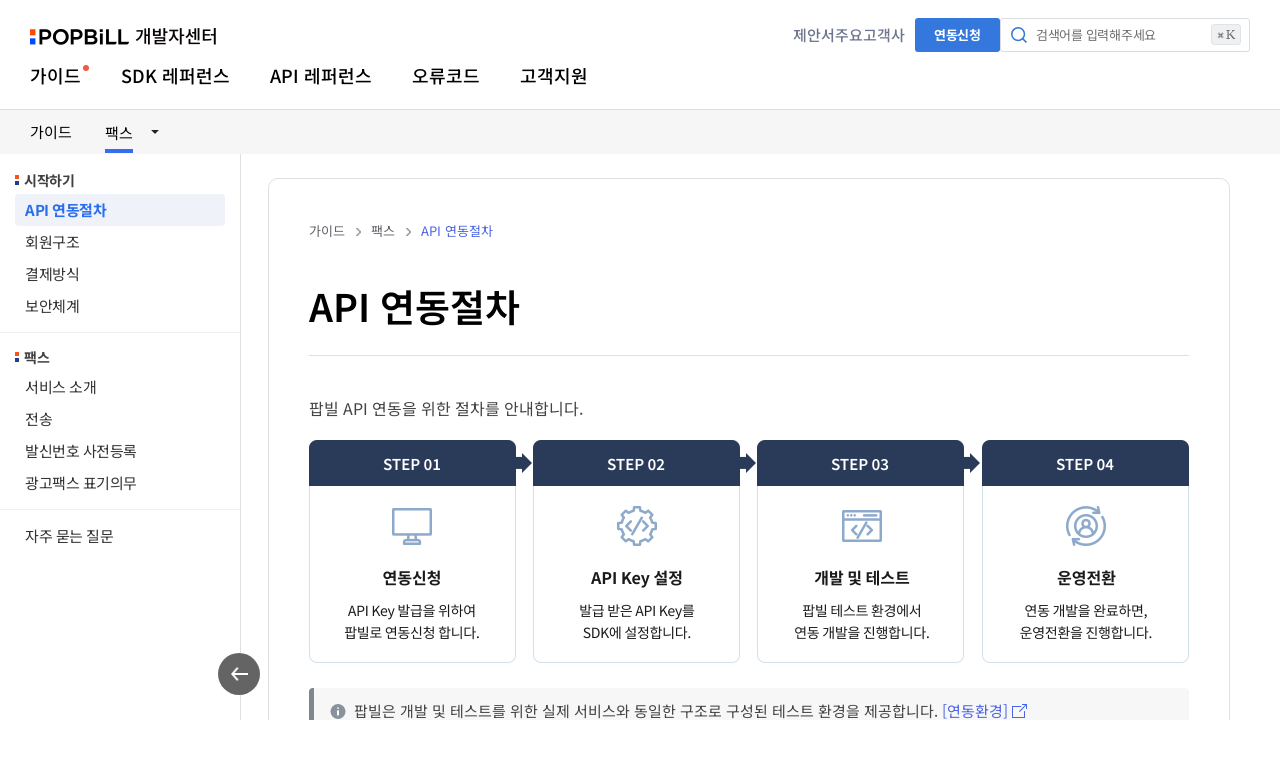

--- FILE ---
content_type: text/html;charset=utf-8
request_url: https://developers.popbill.com/guide/fax/getting-started/environment-set-up
body_size: 7961
content:
<!DOCTYPE html>
<html lang="ko" xmlns="http://www.w3.org/1999/xhtml">
<head>
	<meta charset="UTF-8">

	<!-- 파비콘 start -->
	<link rel="shortcut icon" href="/favicon/favicon.ico">
	<link rel="apple-touch-icon" sizes="57x57" href="/favicon/apple-icon-57x57.png">
	<link rel="apple-touch-icon" sizes="60x60" href="/favicon/apple-icon-60x60.png">
	<link rel="apple-touch-icon" sizes="72x72" href="/favicon/apple-icon-72x72.png">
	<link rel="apple-touch-icon" sizes="76x76" href="/favicon/apple-icon-76x76.png">
	<link rel="apple-touch-icon" sizes="114x114" href="/favicon/apple-icon-114x114.png">
	<link rel="apple-touch-icon" sizes="120x120" href="/favicon/apple-icon-120x120.png">
	<link rel="apple-touch-icon" sizes="144x144" href="/favicon/apple-icon-144x144.png">
	<link rel="apple-touch-icon" sizes="152x152" href="/favicon/apple-icon-152x152.png">
	<link rel="apple-touch-icon" sizes="180x180" href="/favicon/apple-icon-180x180.png">
	<link rel="icon" type="image/png" sizes="192x192"  href="/favicon/android-icon-192x192.png">
	<link rel="icon" type="image/png" sizes="32x32" href="/favicon/favicon-32x32.png">
	<link rel="icon" type="image/png" sizes="96x96" href="/favicon/favicon-96x96.png">
	<link rel="icon" type="image/png" sizes="16x16" href="/favicon/favicon-16x16.png">
	<link rel="manifest" href="/favicon/manifest.json">
	<meta name="msapplication-TileColor" content="#ffffff">
	<meta name="msapplication-TileImage" content="/favicon/ms-icon-144x144.png">
	<meta name="theme-color" content="#ffffff">
	<!-- 파비콘 end -->

	<meta name="format-detection" content="telephone=no" />
	<meta name="viewport" content="width=device-width, initial-scale=1.0, user-scalable=no">
	
	
	
	
	
	
	
	
	
	
	
	
	
	
<!--	<th:block th:if="${IsUpdatesPage eq true}">		    <th:block th:replace="~{_fragments/seo :: tags('업데이트 소식', '팝빌 API 연동 및 운영에 필요한 정기점검 안내, 신규 서비스 오픈 등 다양한 업데이트 소식들을 전달합니다.')}"/></th:block>-->
	
	
<!--	<th:block th:if="${IsSDKPage eq true}">
		<th:block th:if="${#strings.equals(Language, 'java')}">			<th:block th:replace="~{_fragments/seo :: tags(|${Utils.getUpperLang(Language)}｜팝빌 SDK |, 'JDK v1.6이상을 지원하며 SpringMVC 개발환경에서도 별도의 프로그램 설치없이 연동 가능한 팝빌 Java SDK를 다운로드 합니다.')}"/></th:block>
		<th:block th:if="${#strings.equals(Language, 'php')}">			<th:block th:replace="~{_fragments/seo :: tags(|${Utils.getUpperLang(Language)}｜팝빌 SDK |, 'PHP v5.2 이상을 지원하며 SDK 동작을 위해 PHP curl, openssl 모듈이 필요한 팝빌 PHP SDK를 다운로드 합니다.')}"/></th:block>
		<th:block th:if="${#strings.equals(Language, 'dotnet')}">		<th:block th:replace="~{_fragments/seo :: tags(|${Utils.getUpperLang(Language)}｜팝빌 SDK |, '.Net Framework 3.5 이상을 지원하며 별도의 라이브러리 설치없이 연동 가능한 팝빌 .NET SDK를 다운로드 합니다.')}"/></th:block>
		<th:block th:if="${#strings.equals(Language, 'dotnetcore')}">	<th:block th:replace="~{_fragments/seo :: tags(|${Utils.getUpperLang(Language)}｜팝빌 SDK |, '.Net Core V2.0 이상을 지원하며 별도의 라이브러리 설치없이 연동 가능한 팝빌 .NET Core SDK를 다운로드 합니다.')}"/></th:block>
		<th:block th:if="${#strings.equals(Language, 'node')}">			<th:block th:replace="~{_fragments/seo :: tags(|${Utils.getUpperLang(Language)}｜팝빌 SDK |, 'Node.js v0.10.x 이상을 지원하며 원할한 SDK 사용을 위해 NPM 설치가 필요한 팝빌 Node.js SDK를 다운로드 합니다.')}"/></th:block>
		<th:block th:if="${#strings.equals(Language, 'python')}">		<th:block th:replace="~{_fragments/seo :: tags(|${Utils.getUpperLang(Language)}｜팝빌 SDK |, 'Python v2.6 이상을 지원하며 SDK 패키지 관리를 위해 Python-pip 설치가 필요한 팝빌 Python SDK를 다운로드 합니다.')}"/></th:block>
		<th:block th:if="${#strings.equals(Language, 'ruby')}">			<th:block th:replace="~{_fragments/seo :: tags(|${Utils.getUpperLang(Language)}｜팝빌 SDK |, 'Ruby v2.3.0 이상을 지원하며 원할한 SDK 사용을 위해 Ruby gem 설치가 필요한 팝빌 Ruby SDK를 다운로드 합니다. ')}"/></th:block>
		<th:block th:if="${#strings.equals(Language, 'asp')}">			<th:block th:replace="~{_fragments/seo :: tags(|${Utils.getUpperLang(Language)}｜팝빌 SDK |, 'Window Server IIS 6.0 이상 Classic ASP 개발환경을 지원하며 별도의 라이브러리 설치없이 연동 가능한 팝빌 ASP SDK를 다운로드 합니다.')}"/></th:block>
		<th:block th:if="${#strings.equals(Language, 'delphi')}">		<th:block th:replace="~{_fragments/seo :: tags(|${Utils.getUpperLang(Language)}｜팝빌 SDK |, 'Delphi v5 이상을 지원하는 팝빌 Delphi SDK를 다운로드 합니다.')}"/></th:block>
		<th:block th:if="${#strings.equals(Language, 'pb')}">			<th:block th:replace="~{_fragments/seo :: tags(|${Utils.getUpperLang(Language)}｜팝빌 SDK |, 'PowerBuilder v8,9 이하, v10 이상 환경에서 동작하는 pbl을 예제프로젝트와 함께 제공하는 팝빌 PowerBuilder SDK를 다운로드 합니다.')}"/></th:block>
		<th:block th:if="${#strings.equals(Language, 'vb')}">			<th:block th:replace="~{_fragments/seo :: tags(|${Utils.getUpperLang(Language)}｜팝빌 SDK |, 'Visual Basic v6.0 환경을 지원하는 팝빌 Visual Basic SDK를 다운로드 합니다.')}"/></th:block>
		<th:block th:if="${#strings.equals(Language, 'vba')}">			<th:block th:replace="~{_fragments/seo :: tags(|${Utils.getUpperLang(Language)}｜팝빌 SDK |, 'Access 2002 이상의 환경을 지원하는 팝빌 VBA(Visual Basic for Applications) SDK를 다운로드 합니다.')}"/></th:block>
	</th:block>-->
	
		
					
	<title>API 연동절차｜팩스 API｜POPBiLL Developers</title>
	<meta name="description" content="null｜팝빌 API 연동을 위한 절차를 안내하는 문서입니다."/>
	<meta property="og:title" content="API 연동절차｜팩스 API｜POPBiLL Developers"/>
	<meta property="og:description" content="null｜팝빌 API 연동을 위한 절차를 안내하는 문서입니다."/>
	<meta property="og:image" content="https://developers.popbill.com/images/common/og.jpg"/>
	<meta property="og:url" content="https://developers.popbill.com" />
	<meta property="og:site_name" content="POPBiLL Developers" />
	<meta content="website" property="og:type" />

			
		
		
		
	
	

	
	<link rel="stylesheet" type="text/css" href="/css/common/fonts/notosanskr-921ad6466e5e5e9396d5f04a15bc9b64.css">
	
	<link rel="stylesheet" type="text/css" href="/css/common/fonts/roboto-819372c534692a6cf066b3f50134869f.css">
	<link rel="stylesheet" type="text/css" href="/css/common/fonts/JetBrainsMono-a4556bb2e5bb89dd2801987ad3e0fe46.css">

	<link rel="stylesheet" type="text/css" href="/css/common/reset-ed84295f375a82b28baa3d0973b3fa87.css">
	<link rel="stylesheet" type="text/css" href="/css/common/jAlerts-c7ef5fb97de846f3da019eafd5a242cd.css">
	<link rel="stylesheet" type="text/css" href="/css/common/header-f2523caed11495f465594ebf840be5da.css">
	<link rel="stylesheet" type="text/css" href="/css/common/footer-f388e4dfb84502961aa008c6bfb0662d.css">
	<link rel="stylesheet" type="text/css" href="/css/common/sub-e20a777b3d7b8e72dc66d1004cf82d3f.css">
	
		<link rel="stylesheet" type="text/css" href="/css/document/highlight-7c2da7bdc44b7b102f30445f19db8201.css">
		<link rel="stylesheet" type="text/css" href="/css/document/document-36446bbd53669b145d8af144851d6c45.css">
		<link rel="stylesheet" type="text/css" href="/css/document/guide-e58123f873471641cf98e71384ebbe5b.css">
		
		
        
        
		
        
		
		
		<link rel="stylesheet" type="text/css" href="/css/document/description-56ba0c2a429fe6a91d0325ec8bd9e4bc.css">
		<link rel="stylesheet" type="text/css" href="/css/document/menu-7bbf7734d7d5b9ff9a505f08af718ddd.css">
		<link rel="stylesheet" type="text/css" href="/css/document/modal-028e499d7d80783a1e9877f344bbe573.css">
		<link rel="stylesheet" type="text/css" href="/css/document/aside-bc66faf2b4c27838eb66690025d55e64.css">
	
	<link rel="stylesheet" type="text/css" href="/css/document/snb-729627138e5afe1c347e68793d94b454.css">

	<script src="/js/common/jquery-3.6.0.min-7c14a783dfeb3d238ccd3edd840d82ee.js"></script>
	<script src="/js/common/jquery.cookie-4ee99d96d7d29148cab9a7eaeb1f6e95.js" defer="defer"></script>
	<script src="/js/common/jquery.alerts-230983b6e9c86229a64c3a51162b978d.js" defer="defer"></script>
	<script src="/js/common/jquery.form-c9508774dd7b4f8652ffb19351fd423f.js" defer="defer"></script>
	<script src="/js/common/common-b1892d4294537ffa119ace425df8bccf.js" defer="defer"></script>
	<script src="/js/common/header-db53cf8d2e75c5a82deea247228c8b01.js" defer="defer"></script>
	<script src="/js/common/footer-542035ab1f33fba5560d182a95307709.js" defer="defer"></script>
	<script src="/js/common/sub-610fbd89c71c07012b9b6be75301929b.js" defer="defer"></script>
	<script src="/js/document/highlight.min-000dcd6efb4aed524e7103307e1ac0bf.js"></script>
    <script src="/js/document/curl.min-dece9a67633625b6a8ebf57aa852ca6c.js"></script>
	<script src="/js/document/document-aa4c21065a5a4c52c3ba84b293446251.js" defer="defer"></script>
	<script src="/js/document/aside-9f5f2685176d619530f0eb1800b28e65.js" defer="defer"></script>
	<script src="/js/document/menu-840a5d52200f990eace0714d4fc21303.js" defer="defer"></script>
	<script src="/js/document/snb-43afd094e1c476f0ab10cd053f562455.js" defer="defer"></script>
	<script>
		const ActivedMenu = `guide`;
		const ItemName = `fax`;
		const Language = ``;
		const MenuName = `getting-started`;
		const PageName = `environment-set-up`;
	</script>
	<script src="/js/algolia/algoliasearch.umd.min.js"></script>
	<script src="/js/algolia/algolia.autocomplete-plugin-recent-searches.js"></script>
	<script src="/js/search/search.js" defer></script>
	<script>
		const AlgoliaApplicationID = "ZEC90WSP7A";
		const AlgoliaSearchApiKey = "000bb5a7e5cbcc7ac84a276f88a6a2a7";
		const AlgoliaIndexName = "POPBiLL-Index";
		const UsedItemFacet = "fax";
		const UsedItemFacetName = "\uD329\uC2A4";
		const UsedLanguageFacet = "java";
		const UsedLanguageFacetName = "Java";
	</script>

<!-- Google tag (gtag.js) -->
<script async src="https://www.googletagmanager.com/gtag/js?id=G-H33373J37Q"></script>
<script>
 window.dataLayer = window.dataLayer || [];
 function gtag(){dataLayer.push(arguments);}
 gtag('js', new Date());
 gtag('config', 'G-H33373J37Q');
</script>
	
</head>
<body>
<header>
	<div class="header-area">
		<div class="logo-container">
			
				<a href="/"><img src="/images/common/logo.webp" alt="POPBill Developers"></a>
			
			
		</div>
		<nav class="gnb-container" data-actived-menu="guide">
			<div class="inner">
				<ul>
					<li class="has-drop-down active overed" data-menu-target="guide">
						<a href="/guide/fax/getting-started/environment-set-up">가이드</a>
					</li>
					<li class="has-drop-down" data-menu-target="reference">
						<a href="/reference/fax/java/getting-started/tutorial">SDK 레퍼런스</a>
					</li>
                    <li class="has-drop-down" data-menu-target="api-reference">
                        <a href="/api-reference/fax/getting-started/authorization">API 레퍼런스</a>
                    </li>
					<li data-menu-target="error-code">
						<a href="/error-code">오류코드</a>
					</li>
					<li class="has-drop-down" data-menu-target="customer-center">
						<a href="/customer-center/techinquiry">고객지원</a>
					</li>
					<li class="mobile-show">
						<a href="/customer-center/partner-request">연동신청</a>
					</li>
				</ul>
			</div>
		</nav>
		<div class="support-container">
            <ul>
				<li><a href="/customer-center/proposal">제안서</a></li>
				<li><a href="/customer-center/client">주요고객사</a></li>
			</ul>
            <a href="/customer-center/partner-request">연동신청</a>
			<button type="button" id="developers-search">
				검색어를 입력해주세요
				<span class="mac">⌘ K</span>
			</button>
			<dialog id="search-dialog">
				<div id="searchBox">
					<div class="ais-SearchBox">
						<form action="" role="search" class="ais-SearchBox-form" novalidate="">
							<input class="ais-SearchBox-input" id="searchQuery" type="search" placeholder="검색어를 입력해 주세요." autocomplete="off" autocorrect="off" autocapitalize="off" spellcheck="false" maxlength="512" aria-label="Search">
							<button class="close" type="button" tabindex="-1">Esc</button>
							<button class="ais-SearchBox-submit" type="submit" title="Submit the search query"></button>
							<button class="ais-SearchBox-reset" type="reset" title="Clear the search query" hidden=""></button>
							<span class="ais-SearchBox-loadingIndicator" hidden=""></span>
							<div class="toggle">
								<label>
									SDK
									<input type="radio" name="referenceType" id="sdk-reference" value="sdk" checked="checked"/>
								</label>
								<label>
									API
									<input type="radio" name="referenceType" id="api-reference" value="api"/>
								</label>
							</div>
						</form>
					</div>
				</div>
				<div id="filter-list">
					<ul>
<!--						TODO 검색 결과 개수 추가, API 일 때는 언어 콤보박스 제거 필요.-->
						<li data-value="guide">
							가이드
							<span>0</span>
						</li>
						<li data-value="reference">
							레퍼런스
							<span>0</span>
						</li>
						<li data-value="error-code">
							오류코드
							<span>0</span>
						</li>
					</ul>

					<div class="item select" style="width: 160px">
						<span data-value="fax">팩스</span>
						<ul>
							<li data-value="taxinvoice">전자세금계산서</li>
							<li data-value="cashbill">현금영수증</li>
							<li data-value="statement">전자명세서</li>
							<li data-value="httaxinvoice">홈택스수집(세금)</li>
							<li data-value="htcashbill">홈택스수집(현금)</li>
							<li data-value="closedown">사업자등록상태조회</li>
							<li data-value="bizinfocheck">기업정보조회</li>
							<li data-value="easyfinbank">계좌조회</li>
							<li data-value="accountcheck">예금주조회</li>
							<li data-value="kakaotalk">카카오톡</li>
							<li data-value="sms">문자</li>
							<li data-value="fax">팩스</li>
						</ul>
					</div>

					<div class="lang select" style="width: 130px">
						<span data-value="java">Java</span>
						<ul>
							<li data-value="java">Java</li>
							<li data-value="php">PHP</li>
							<li data-value="dotnet">.NET</li>
							<li data-value="dotnetcore">.NET Core</li>
							<li data-value="node">Node.js</li>
							<li data-value="python">Python</li>
							<li data-value="ruby">Ruby</li>
							<li data-value="asp">ASP</li>
							<li data-value="delphi">Delphi</li>
							<li data-value="pb">PowerBuilder</li>
							<li data-value="vb">Visual Basic</li>
							<li data-value="vba">MS Access</li>
						</ul>
					</div>
				</div>
				<div id="hits">
				</div>
			</dialog>
		</div>
		<div class="drop-down-container" drop-target="guide">
			<div class="subject">
				<strong>가이드</strong>
				<p>서비스에 대한 정확한 이해로<br/>최적의 구현방식을 적용합니다.</p>
			</div>
			<div class="inner">
				<ul>
					<li>
						<dl>
							<dt>전자문서 <span>E-Docs</span></dt>
							<dd><a href="/guide/taxinvoice/getting-started/environment-set-up">전자세금계산서 API</a></dd>
							<dd><a href="/guide/cashbill/getting-started/environment-set-up">현금영수증 API</a></dd>
							<dd><a href="/guide/statement/getting-started/environment-set-up">전자명세서 API</a></dd>
						</dl>
					</li>
					<li>
						<dl>
							<dt>데이터 <span>Data</span></dt>
							<dd><a href="/guide/httaxinvoice/getting-started/environment-set-up">홈택스수집 API</a></dd>
							<dd><a href="/guide/closedown/getting-started/environment-set-up">사업자등록상태조회 API</a></dd>
							<dd><a href="/guide/bizinfocheck/getting-started/environment-set-up">기업정보조회 API</a></dd>
						</dl>
					</li>
					<li>
						<dl>
							<dt>금융 <span>Finance</span></dt>
							<dd><a href="/guide/easyfinbank/getting-started/environment-set-up">계좌조회 API</a></dd>
							<dd><a href="/guide/accountcheck/getting-started/environment-set-up">예금주조회 API</a></dd>
						</dl>
					</li>
					<li>
						<dl>
							<dt>메시징 <span>Messaging</span></dt>
							<dd><a href="/guide/kakaotalk/getting-started/environment-set-up">카카오톡 API</a></dd>
							<dd><a href="/guide/sms/getting-started/environment-set-up">문자 API</a></dd>
							<dd><a href="/guide/fax/getting-started/environment-set-up">팩스 API</a></dd>
						</dl>
					</li>
				</ul>
			</div>
		</div>
		<div class="drop-down-container" drop-target="reference">
			<div class="subject">
				<strong>SDK 레퍼런스</strong>
				<p>서비스에 대한 정확한 이해로<br/>최적의 구현방식을 적용합니다.</p>
			</div>
			<div class="inner">
				<ul>
					<li>
						<dl>
							<dt>전자문서 <span>E-Docs</span></dt>
							<dd><a href="/reference/taxinvoice/java/api">전자세금계산서 API</a></dd>
							<dd><a href="/reference/cashbill/java/api">현금영수증 API</a></dd>
							<dd><a href="/reference/statement/java/api">전자명세서 API</a></dd>
						</dl>
					</li>
					<li>
						<dl>
							<dt>데이터 <span>Data</span></dt>
							<dd><a href="/reference/httaxinvoice/java/api">홈택스수집 API</a></dd>
							<dd><a href="/reference/closedown/java/api">사업자등록상태조회 API</a></dd>
							<dd><a href="/reference/bizinfocheck/java/api">기업정보조회 API</a></dd>
						</dl>
					</li>
					<li>
						<dl>
							<dt>금융 <span>Finance</span></dt>
							<dd><a href="/reference/easyfinbank/java/api">계좌조회 API</a></dd>
							<dd><a href="/reference/accountcheck/java/api">예금주조회 API</a></dd>
						</dl>
					</li>
					<li>
						<dl>
							<dt>메시징 <span>Messaging</span></dt>
							<dd><a href="/reference/kakaotalk/java/api">카카오톡 API</a></dd>
							<dd><a href="/reference/sms/java/api">문자 API</a></dd>
							<dd><a href="/reference/fax/java/api">팩스 API</a></dd>
						</dl>
					</li>
				</ul>
                <div class="etc-link">
                    <a class="sdk" href="/reference/fax/java/sdk">팝빌의<br>SDK 다운로드</a>
                </div>
			</div>
		</div>
        <div class="drop-down-container" drop-target="api-reference">
            <div class="subject">
                <strong>API 레퍼런스</strong>
                <p>서비스에 대한 정확한 이해로<br/>최적의 구현방식을 적용합니다.</p>
            </div>
            <div class="inner">
                <ul>
                    <li>
                        <dl>
                            <dt>전자문서 <span>E-Docs</span></dt>
                            <dd><a href="/api-reference/taxinvoice/getting-started/authorization">전자세금계산서 API</a></dd>
                            <dd><a href="/api-reference/cashbill/getting-started/authorization">현금영수증 API</a></dd>
                            <dd><a href="/api-reference/statement/getting-started/authorization">전자명세서 API</a></dd>
                        </dl>
                    </li>
                    <li>
                        <dl>
                            <dt>데이터 <span>Data</span></dt>
                            <dd><a href="/api-reference/httaxinvoice/getting-started/authorization">홈택스수집 API</a></dd>
                            <dd><a href="/api-reference/closedown/getting-started/authorization">사업자등록상태조회 API</a></dd>
                            <dd><a href="/api-reference/bizinfocheck/getting-started/authorization">기업정보조회 API</a></dd>
                        </dl>
                    </li>
                    <li>
                        <dl>
                            <dt>금융 <span>Finance</span></dt>
                            <dd><a href="/api-reference/easyfinbank/getting-started/authorization">계좌조회 API</a></dd>
                            <dd><a href="/api-reference/accountcheck/getting-started/authorization">예금주조회 API</a></dd>
                        </dl>
                    </li>
                    <li>
                        <dl>
                            <dt>메시징 <span>Messaging</span></dt>
                            <dd><a href="/api-reference/kakaotalk/getting-started/authorization">카카오톡 API</a></dd>
                            <dd><a href="/api-reference/sms/getting-started/authorization">문자 API</a></dd>
                            <dd><a href="/api-reference/fax/getting-started/authorization">팩스 API</a></dd>
                        </dl>
                    </li>
                </ul>
            </div>
        </div>
		<div class="drop-down-container" drop-target="customer-center">
			<div class="subject">
				<strong>고객지원</strong>
				<p>API 연동 중 발생하는 문제는 <br> 팝빌에서 해결을 도와드립니다.</p>
			</div>
			<div class="inner">
				<ul>
					<li class="long">
						<dl>
							<dt>기술지원</dt>
							<dd><a href="/customer-center/techinquiry">기술문의</a></dd>
							<dd><a href="customer-center/bugreport">버그신고</a></dd>
							<dd><a href="/customer-center/requestcert">테스트 공동인증서 신청</a></dd>
						</dl>
					</li>
					<li>
						<dl>
							<dt>운영지원</dt>
							<dd><a href="/customer-center/inquiry">연동문의</a></dd>
							<dd><a href="/customer-center/serviceopen">운영전환 신청</a></dd>
							<dd><a href="/customer-center/testpoint">테스트포인트 신청</a></dd>
							<dd><a href="/customer-center/partner-request">연동신청</a></dd>
						</dl>
					</li>
				</ul>
				<div class="etc-link">
					<a class="proposal" href="/customer-center/proposal">팝빌의 <br> 서비스 제안서</a>
					<a class="client" href="/customer-center/client">수많은 기업이 <br> 선택한 팝빌</a>
				</div>
			</div>
		</div>
		<div class="drop-down-bg"></div>
		<div class="hamburger-btn">
			<span></span>
			<span></span>
			<span></span>
		</div>
	</div>
</header>

	<section class="snb">
	<div class="document-inner">
		
			<div class="parent-menu">가이드</div>
			<div class="select-box">
				<em>팩스</em>
				<ul>
					<li>															<a href="/guide/taxinvoice/getting-started/environment-set-up">전자세금계산서</a></li>
					<li>															<a href="/guide/cashbill/getting-started/environment-set-up">현금영수증</a></li>
					<li>															<a href="/guide/statement/getting-started/environment-set-up">전자명세서</a></li>
					<li>														<a href="/guide/httaxinvoice/getting-started/environment-set-up">홈택스수집</a></li>
					<li>	<a href="/guide/closedown/getting-started/environment-set-up">사업자등록상태조회</a></li>
					<li>	<a href="/guide/bizinfocheck/getting-started/environment-set-up">기업정보조회</a></li>
					<li>	<a href="/guide/easyfinbank/getting-started/environment-set-up">계좌조회</a></li>
					<li>	<a href="/guide/accountcheck/getting-started/environment-set-up">예금주조회</a></li>
					<li>															<a href="/guide/kakaotalk/getting-started/environment-set-up">카카오톡</a></li>
					<li>																	<a href="/guide/sms/getting-started/environment-set-up">문자</a></li>
					<li>																	<a href="/guide/fax/getting-started/environment-set-up">팩스</a></li>
				</ul>
			</div>
		

        

        
        
        
	</div>
</section>

<main data-item-name="fax" data-actived-gnb-name="guide">
	<div class="document-wrapper">
		<nav class="document-menu">
    <div class="document-menu-mobile-background"></div>
    <div class="document-menu-close-button"></div>
    <div class="document-menu-container">
        
            
                <dl>
                    <dt><a class="active"	href="/guide/fax/getting-started/environment-set-up">시작하기</a></dt>
                    <dd><a class="active"					href="/guide/fax/getting-started/environment-set-up">API 연동절차</a></dd>
                    <dd><a href="/guide/fax/getting-started/member">회원구조</a></dd>
                    <dd><a href="/guide/fax/getting-started/billing">결제방식</a></dd>
                    <dd><a href="/guide/fax/getting-started/security">보안체계</a></dd>
                </dl>
            
            
                
                
                
                
                
                
                
                
                
                
                
                <dl>
                    <dt><a href="/guide/fax/introduction/fax-intro">팩스</a></dt>
                    <dd><a href="/guide/fax/introduction/fax-intro">서비스 소개</a></dd>
                    <dd><a href="/guide/fax/introduction/send">전송</a></dd>
                    <dd><a href="/guide/fax/introduction/sender-number">발신번호 사전등록</a></dd>
                    <dd><a href="/guide/fax/introduction/ads-duty">광고팩스 표기의무</a></dd>
                </dl>
                
                    <dl>
                        <dd><a href="/guide/fax/faq/checklist">자주 묻는 질문</a></dd>
                    </dl>
                
                
            
        
        
        
        
        
    
    </div>
</nav>
		<article typeof="Guide" class="guide-article">
			<div class="breadcrumb-container">
	
	<div class="breadcrumb-box">
		<span>가이드 </span><span> 팩스 </span><span> API 연동절차</span> 
	</div>
</div>
			<section typeof="Chapter" property="hasPart" id="intro">
    <h1 property="headline" class="aside-title">API 연동절차</h1>
    <p property="description">
        팝빌 API 연동을 위한 절차를 안내합니다.
    </p>
    <style>
        .mgt_10 {margin-top: 10px;}
        .sdk_setup_lang_box { font-size: 14px; border: 1px solid #dfdfdf; }
    </style>
    <div class="contents">
        <img src="/images/guide/getting-started/environment-process-01.png" alt="연동절차안내">
    </div>
    <div class="panel-box information-panel">
        <p>
            팝빌은 개발 및 테스트를 위한 실제 서비스와 동일한 구조로 구성된 테스트 환경을 제공합니다.
            <a href="/reference/fax/java/getting-started/sdk-configration#set-service-level" target="_blank" class="goto-out">[연동환경]</a>
        </p>
    </div>
</section>

<section typeof="Chapter" property="hasPart" id="partner_request">
    <h3 property="headline" class="aside-title mgt_50">1. 연동신청</h3>
    <p property="description">API Key 발급을 위해 팝빌에 연동을 신청합니다. <a href="/customer-center/partner-request" target="_blank" class="goto-out">[연동신청]</a></p>
    <div class="sdk_setup_lang_box">
        <strong>상세 절차</strong>
        <ol class="mgt_10">
            <li>1) 연동신청이 완료되면 팝빌 담당자가 API 상품 및 서비스 연동 방법을 안내합니다.</li>
            <li>2) 연동을 신청한 프로그램 공급사를 <a href="/guide/fax/getting-started/member#partner" class="goto-link">[파트너]</a>로 등록합니다. </li>
            <li>3) 팝빌은 API Key 발급 및 테스트 환경 계정 정보를 메일로 전달합니다.</li>
            <li>    ※ 테스트 환경 계정정보는 연동신청에 입력한 계정정보와 동일합니다.</li>
        </ol>
    </div>
</section>


<section typeof="Chapter" property="hasPart" id="api_setting">
    <h3 property="headline" class="aside-title">2. API Key 설정</h3>
    <p property="description">파트너는 발급받은 API Key(LinkID, SecretKey)를 설정합니다.</p>
    <div class="guide-tab-box">
        <div class="tabs first">
            <ul>
                <li role="tab" class="sdk-ref active"><a>SDK 레퍼런스</a></li>
                <li role="tab" class="api-ref"><a>API 레퍼런스</a></li>
            </ul>
        </div>
        <div class="contents">
            <ul>
                <li class="active">
                    <strong>상세 절차</strong>
                    <ol class="mgt_10">
                        <li>1) 팝빌에서 발급받은 API Key(LinkID, SecretKey)를 확인합니다.</li>
                        <li>&nbsp;&nbsp;&nbsp;&nbsp;• 링크아이디(LinkID) : 파트너를 식별하는 고유 ID</li>
                        <li>&nbsp;&nbsp;&nbsp;&nbsp;• 비밀키(SecretKey) : API 호출 시 인증을 위한 키</li>
                        <li>2) 발급받은 API Key를 SDK에 설정합니다. <a href="/reference/fax/java/getting-started/sdk-configration" target="_blank" class="goto-out">[SDK 환경설정]</a> </li>
                    </ol>
                </li>
                <li>
                    <strong>상세 절차</strong>
                    <ol class="mgt_10">
                        <li>1) 팝빌에서 발급받은 API Key(LinkID, SecretKey)를 확인합니다.</li>
                        <li>&nbsp;&nbsp;&nbsp;&nbsp;• 링크아이디(LinkID) : 파트너를 식별하는 고유 ID</li>
                        <li>&nbsp;&nbsp;&nbsp;&nbsp;• 비밀키(SecretKey) : API 호출 시 인증을 위한 키</li>
                        <li>2) 발급받은 API Key를 이용하여 인증토큰을 발급 받습니다. <a href="/api-reference/fax/getting-started/authorization#authorization-token" target="_blank" class="goto-out">[인증]</a> </li>
                    </ol>
                </li>
            </ul>
        </div>
    </div>
    <div class="panel-box important-panel">
        <p>API Key는 외부 노출 시 보안상 문제가 발생할 수 있으므로, 외부에 공개되지 않도록 각별히 주의해 주시기 바랍니다.</p>
    </div>
</section>

<section typeof="Chapter" property="hasPart" id="develop_test">
    <h3 property="headline" class="aside-title">3. 개발 및 테스트</h3>
    <p property="description">
        SDK 또는 API 레퍼런스를 참고하여 테스트 환경(Sandbox)에서 팝빌 API 연동을 구현합니다.<br/>
        API 호출, 응답 처리, 오류 상황 등을 사전에 확인하여 운영 환경(Production) 적용 전에 연동 기능을 검증할 수 있습니다.
    </p>
    <div class="guide-tab-box">
        <div class="tabs first">
            <ul>
                <li role="tab" class="sdk-ref active"><a>SDK 레퍼런스</a></li>
                <li role="tab" class="api-ref"><a>API 레퍼런스</a></li>
            </ul>
        </div>
        <div class="contents">
            <ul>
                <li class="active">
                    <strong>참고 자료</strong>
                    <ol class="mgt_10">
                        <li><a href="/reference/fax/java/getting-started/tutorial"       target="_blank"	class="goto-out"> • [SDK 레퍼런스]</a></li>
                        <li> <a href="/reference/fax/java/sdk" target="_blank" class="goto-out"> • [SDK+Example 다운로드]</a> </li>
                        <li> <a href="https://test.popbill.com"	target="_blank" class="goto-out"> • [팝빌 테스트 사이트 - https://test.popbill.com] </a> </li>
                        <li>→ 테스트 사이트 제공항목 : 파트너 화면 UI/UX 구성 참고, API 이용내역 및 처리결과 확인</li>
                    </ol>
                </li>
                <li>
                    <strong>참고 자료</strong>
                    <ol class="mgt_10">
                        <li> <a href="/api-reference/fax/getting-started/authorization" target="_blank"	class="goto-out"> • [API 레퍼런스]</a> </li>
                        <li> <a href="https://test.popbill.com"	target="_blank" class="goto-out"> • [팝빌 테스트 사이트 - https://test.popbill.com] </a> </li>
                        <li>→ 테스트 사이트 제공항목 : 파트너 화면 UI/UX 구성 참고, API 이용내역 및 처리결과 확인</li>
                    </ol>
                </li>
            </ul>
        </div>
    </div>
    
    
    
    
    
    
    <div class="panel-box important-panel">
        <p>테스트 환경에서 서비스 이용을 위한 사전 준비를 완료한 후 개발을 진행해 주시기 바랍니다. <a href="/guide/fax/introduction/sender-number#intro" class="goto-link">[발신번호 사전등록]</a></p>
    </div>
</section>


<section typeof="Chapter" property="hasPart" id="deploy">
    <h3 property="headline" class="aside-title mgt_50">4. 운영전환</h3>
    <p property="description">개발 및 테스트를 완료한 후 운영(Production) 환경으로 전환 신청을 진행합니다. <a href="https://developers.popbill.com/customer-center/serviceopen" class="goto-out" target="_blank">[운영전환 신청]</a></p>
    <div class="guide-tab-box">
        <div class="tabs first">
            <ul>
                <li role="tab" class="sdk-ref active"><a>SDK 레퍼런스</a></li>
                <li role="tab" class="api-ref"><a>API 레퍼런스</a></li>
            </ul>
        </div>
        <div class="contents">
            <ul>
                <li class="active">
                    <strong>상세 절차</strong>
                    <ol class="mgt_10">
                        <li>1) 팝빌 기업연동 담당자가 운영전환을 위한 제반사항을 유선으로 파트너와 협의합니다.</li>
                        <li>2) 팝빌은 운영전환 절차 및 설정 방법을 안내하는 메일을 파트너에게 발송합니다.</li>
                        <li>3) 파트너는 SDK 환경설정의 IsTest 설정값을 변경한 뒤, 운영환경에서 서비스를 이용합니다. <a href="/reference/fax/java/getting-started/sdk-configration#set-service-level" target="_blank" class="goto-out">[연동환경(테스트/운영) 설정]</a></li>
                    </ol>
                </li>
                <li>
                    <strong>상세 절차</strong>
                    <ol class="mgt_10">
                        <li>1) 팝빌 기업연동 담당자가 운영전환을 위한 제반사항을 유선으로 파트너와 협의합니다.</li>
                        <li>2) 팝빌은 운영전환 절차 및 설정 방법을 안내하는 메일을 파트너에게 발송합니다.</li>
                        <li>3) 운영환경 호출을 위한 도메인 및 ServiceID 를 변경하여 호출합니다. <a href="/api-reference/fax/getting-started/authorization#common" target="_blank" class="goto-out">[연동환경(테스트/운영) 설정]</a></li>
                    </ol>
                </li>
            </ul>
        </div>
    </div>
    <div class="panel-box important-panel">
        <p>
            팝빌 테스트 환경과 운영 환경은 독립적인 시스템으로 구성되어 운영전환시 데이터 이관 또는 공유가 불가합니다.<br/>
            운영 환경 이용 전 필요한 사전 준비를 완료해 주시기 바랍니다. 단, 사전 준비가 불필요한 서비스는 즉시 이용 가능합니다.
        </p>
    </div>
</section>
		</article>
		<html lang="ko">
<div class="aside-container">
    <aside>
        <h6>목차</h6>
        <ul>
        </ul>
    </aside>
</div>
</html>
	</div>
</main>
<footer>
	
	<p class="copyright">© LinkHub Corp. All Rights Reserved.</p>
	<ul class="fnb-box">
		<li><a href="/customer-center/proposal">제안서</a></li>
		<li><a href="/customer-center/client">주요고객사</a></li>
		<li><a href="/rules/terms" target="_BLANK">이용약관</a></li>
		<li><a class="privacy" href="/rules/privacy" target="_BLANK">개인정보처리방침</a></li>
		<li><a class="remote" href="https://988.co.kr" target="_BLANK">원격지원</a></li>
	</ul>
	<div class="family-site-box">
		<span>Family Site</span>
		<ul>
			<li><a href="https://www.popbill.com/" target="_BLANK">팝빌 운영 (Production)</a></li>
			<li><a href="https://test.popbill.com/" target="_BLANK">팝빌 테스트</a></li>
			<li><a href="https://cert.popbill.com/" target="_BLANK">팝빌인증센터</a></li>
			<li><a href="https://www.linkhubcorp.com/" target="_BLANK">LinkHub Corp</a></li>
		</ul>
	</div>
</footer>
</body>
</html>

--- FILE ---
content_type: text/css
request_url: https://developers.popbill.com/css/common/fonts/roboto-819372c534692a6cf066b3f50134869f.css
body_size: -35
content:
@font-face {
  font-family: 'roboto';
  font-style: normal;
  font-weight: 100;
  src: url(roboto/Roboto-Thin-03fb3a93c4a33abb815862cd83b3940a.woff) format('woff');
}
@font-face {
  font-family: 'roboto';
  font-style: normal;
  font-weight: 300;
  src: url(roboto/Roboto-Light-c8405cfa0df9fb2e47ef1c516cef59a8.woff) format('woff');
}
@font-face {
  font-family: 'roboto';
  font-style: normal;
  font-weight: 400;
  src: url(roboto/Roboto-Regular-878ad7158f6fa9136d796d4bad613bc2.woff) format('woff');
}
@font-face {
  font-family: 'roboto';
  font-style: normal;
  font-weight: 500;
  src: url(roboto/Roboto-Medium-7b225d4d9324ee54ce6d9ec50e339668.woff) format('woff');
}
@font-face {
  font-family: 'roboto';
  font-style: normal;
  font-weight: 700;
  src: url(roboto/Roboto-Bold-eb43b4c3b3b6cac224f76c0a524946a1.woff) format('woff');
}



--- FILE ---
content_type: text/css
request_url: https://developers.popbill.com/css/common/fonts/JetBrainsMono-a4556bb2e5bb89dd2801987ad3e0fe46.css
body_size: -26
content:
@font-face {
  font-family: 'JetBrainsMono';
  font-style: normal;
  font-weight: 100;
  src: url(JetBrainsMono/JetBrainsMono-Thin-97e7480d170d7b283e87143064c3fd30.woff2) format('woff');
}
@font-face {
  font-family: 'JetBrainsMono';
  font-style: normal;
  font-weight: 300;
  src: url(JetBrainsMono/JetBrainsMono-Light-21e34fa805588d513a589d661cf77891.woff2) format('woff');
}
@font-face {
  font-family: 'JetBrainsMono';
  font-style: normal;
  font-weight: 400;
  src: url(JetBrainsMono/JetBrainsMono-Regular-8647cf342b4c41c73cf6215c97096914.woff2) format('woff');
}
@font-face {
  font-family: 'JetBrainsMono';
  font-style: normal;
  font-weight: 500;
  src: url(JetBrainsMono/JetBrainsMono-Medium-b3d288697e572f369f96c9ffef4e688e.woff2) format('woff');
}
@font-face {
  font-family: 'JetBrainsMono';
  font-style: normal;
  font-weight: 600;
  src: url(JetBrainsMono/JetBrainsMono-Bold-846172004976073c0aff81d4eac924de.woff2) format('woff');
}



--- FILE ---
content_type: text/css
request_url: https://developers.popbill.com/css/common/jAlerts-c7ef5fb97de846f3da019eafd5a242cd.css
body_size: 503
content:
#jAlert_dim{position: fixed; z-index: 999998; top: 0; left : 0; width : 100vw; height : 100vh;}
#jAlert_container{background-color : #fff; position: fixed; top : 50%; left : 50%; transform : translate(-50%, -50%); border-radius: 5px; padding : 35px; min-width : 465px; max-width : 550px; z-index: 999999;}
#jAlert_container:focus{outline: none;}
#jAlert_container .jAlert_header{color : #18191c;font-size : 26px;font-weight: bold;position: relative;margin-bottom: 19px;letter-spacing: -0.04em;}
#jAlert_container .jAlert_header .jAlert_close_btn{display: block;position: absolute;width: 25px;height: 25px;top: -3px;right: -4px;cursor: pointer;}
#jAlert_container .jAlert_header .jAlert_close_btn>span {position: relative;}
#jAlert_container .jAlert_header .jAlert_close_btn>span:before {content:'';display: block;width : 100%;height: 1px;background-color : #bbbdc1;transform: translateY(12px) rotate(-45deg);}
#jAlert_container .jAlert_header .jAlert_close_btn>span:after {content:'';display: block;width : 100%;height: 1px;background-color : #bbbdc1;transform: translateY(11px) rotate(45deg);}
#jAlert_container .jAlert_body{color : #7b828c;line-height: 24px;font-size : 17px;margin-bottom: 22px;word-spacing: -1px;}
#jAlert_container .jAlert_body .modal-box p {line-height: 24px; color: #333333; font-size: 15px; letter-spacing: -0.02em;}
#jAlert_container .jAlert_body .modal-box li {line-height: 24px; color: #333333; font-weight: 350; font-size: 15px; letter-spacing: -0.02em;}
#jAlert_container .jAlert_body .modal-box p a {font-weight: 500; color: #333333; text-decoration: underline;}
#jAlert_container .jAlert_body .modal-box ol {margin-top: 20px;}
#jAlert_container .jAlert_body .modal-box ol > li ~ li {margin-top: 15px;}
#jAlert_container .jAlert_body .modal-box ol li {font-size: 15px; letter-spacing: -0.06em;}
#jAlert_container .jAlert_body .modal-box ol li b {font-weight: 500;}
#jAlert_container .jAlert_body .modal-box ol li i {font-weight: 500; color: #18191c;}
#jAlert_container .jAlert_body .modal-box ol li ul li {color: #7b828c;}
#jAlert_container .jAlert_body .modal-box ol + p {margin-top: 10px; color: #7b828c; letter-spacing: -0.02em; font-weight: 350;}
#jAlert_container .jAlert_footer{text-align: right;}
#jAlert_container .jAlert_footer button{padding: 11px 0 12px;min-width : 85px;font-size : 16px;border-radius: 8px; margin-left : 10px;}
#jAlert_container .jAlert_footer .jAlert_ok_button,
#jAlert_container .jAlert_footer .jAlert_yes_button{background-color : #1573f4;color : #fff;}
#jAlert_container .jAlert_footer .jAlert_no_button{background-color : #edf0f2; color : #4e5968;}

@media (max-width: 1250px) {
}
@media (max-width: 980px) {
}
@media (max-width: 500px) {
	#jAlert_container{min-width : auto; width : calc(100% - 30px); padding : 25px;}
	#jAlert_container .jAlert_header{font-size : 20px; margin-bottom : 20px;}
	#jAlert_container .jAlert_body{font-size : 15px; margin-bottom : 20px;}
}
@media (max-width: 340px) {
}

--- FILE ---
content_type: text/css
request_url: https://developers.popbill.com/css/common/header-f2523caed11495f465594ebf840be5da.css
body_size: 4698
content:
:root {
    --headerHeight: 70px;
}
header{position: relative; z-index: 9999; height: var(--headerHeight);}
header .header-area{border-bottom : solid 1px #dadce0; position: relative; z-index: 9999; background-color : #fff; height: inherit;}
header .header-area .logo-container{padding: 9px 0 0 0;position: absolute;top: 17px;left : 30px;z-index: 3;}
header .header-area .logo-container a{display : flex; align-items: center;}
header .header-area .logo-container a[data-env='DEV']::after {content: attr(data-env); margin-left: 3px; display: block; font-weight: 700; font-size: 9px; line-height: 15px; text-align: center; color: #fff; border-radius: 6px 6px 6px 0; padding: 0 5px;}
header .header-area .logo-container a[data-env='DEV']::after {background-color: #22b57d;}
header .header-area .logo-container a img{width : 188px;}
header .header-area .gnb-container{position: relative; z-index: 2;}
header .header-area .gnb-container ul{display : flex;}
header .header-area .gnb-container ul>li>a{font-size: 18px;color :#000;display : inline-block;font-weight: 500; position: relative; margin : 25px 20px 27px 20px; text-wrap: nowrap;}
header .header-area .gnb-container ul>li:first-child>a{margin-left : 0;}
header .header-area .gnb-container ul>li>a:before{content: ''; display: block; width: 100%; height: 2px; background: #356df3; position: absolute; bottom: -28px; left: 0; opacity: 0; visibility: hidden; z-index: 10000;}
header .header-area .gnb-container ul>li>a:after{content:'';display:block;position:absolute;width: 6px;height: 6px;background-color: #ee5c45;border-radius: 50%;right:-8px;top:-1px; transition : 0.1s ease-out; opacity: 0; visibility: hidden;}
header .header-area .gnb-container ul>li.overed>a:before{opacity: 1; visibility: visible;}
header .header-area .gnb-container ul>li.active>a:after{opacity: 1; visibility: visible;}
header .header-area .gnb-container ul>li.mobile-show {display: none;}
header .header-area .support-container {position: absolute;top: 17.5px; right: 30px; z-index: 3; display: flex; align-items: center; gap: 10px;}
header .header-area .support-container > a {border-radius: 3px; align-self: stretch; display: grid; width: 85px; place-items: center; background: #3478DE; font-weight: 700; font-size: 13px; letter-spacing: -0.02em; color: #FFF;}
header .header-area .support-container #developers-search {border: solid 1px #DADCE0; border-radius: 3px; display: flex; align-items: center; font-size: 13px; letter-spacing: -0.02em; color: #707070; background: url("/images/common/header/search/ic_scope.svg") left 10px center #fff no-repeat; padding: 0 8px 0 35px; width: 250px; height: 34px;}
header .header-area .support-container #developers-search span { margin-left: auto; border: solid 1px #e0e4e8; border-radius: 3px; background-color: #eff0f1; display: grid; place-items: center; padding: 3px 5px;}
header .header-area .support-container #developers-search span.mac {font-family: -apple-system, BlinkMacSystemFont;}
header .header-area .support-container>ul{display : flex; align-items: center; gap: 20px; margin-right: 10px;}
header .header-area .support-container>ul>li>a{font-weight: 500; font-size: 15px; color: #6e7590;}

header .header-area .drop-down-container {display: flex; width : 100%; height: 302px; position: absolute; left : 0; top : var(--headerHeight); z-index: 1; visibility: hidden; opacity: 0; justify-content: center; background-color: #f4f6fa;}
header .header-area .drop-down-container.visible {visibility: visible; opacity: 1;}
header .header-area .drop-down-container ~ .drop-down-bg {width: 100vw; height: calc(100vh - var(--headerHeight)); background: #000; visibility: hidden; opacity: 0; position: relative; z-index: 0;}
header .header-area .drop-down-container.visible ~ .drop-down-bg {visibility: visible; opacity: 0.6;}
header .header-area .drop-down-container .subject {width: 260px; height: 100%; background: center no-repeat; background-size: cover; padding: 35px 0 0 40px; position: absolute; left: 0;}
header .header-area .drop-down-container .subject strong {font-weight: 700; font-size: 24px; color: #fafbff; display: block; height: 36px;}
header .header-area .drop-down-container .subject p {font-size: 15px; line-height: 22px; letter-spacing: -0.75px; color: #d6e2ff; margin-top: 10px;}
header .header-area .drop-down-container[drop-target=guide] .subject {background-image: url(/images/common/header/background_dropdown_menu_guide.svg);}
header .header-area .drop-down-container[drop-target=reference] .subject {background-image: url(/images/common/header/background_dropdown_menu_reference.svg);}
header .header-area .drop-down-container[drop-target=api-reference] .subject {background-image: url(/images/common/header/background_dropdown_menu_customer.svg);}
header .header-area .drop-down-container[drop-target=sdk] .subject {background-image: url(/images/common/header/background_dropdown_menu_sdk.svg);}
header .header-area .drop-down-container[drop-target=customer-center] .subject {background-image: url(/images/common/header/background_dropdown_menu_customer.svg);}
header .header-area .drop-down-container .inner {margin: 0; display: flex;}
header .header-area .drop-down-container .inner ul {display: flex; padding: 32px 0;}
header .header-area .drop-down-container .inner ul li {width: 270px; position: relative;}
header .header-area .drop-down-container .inner ul li:after {content: ''; display: block; width: 1px; height: 164px; position: absolute; right: 0; top: 5px; background-color: #e0eaf9;}
header .header-area .drop-down-container .inner ul li.long:after {height: 210px;}
header .header-area .drop-down-container .inner ul li:last-child:after {content: none;}
header .header-area .drop-down-container .inner ul li ~ li {margin-left: 40px;}
header .header-area .drop-down-container .inner ul li dl dt {display: block; padding-left: 14px; position: relative; font-weight: 500; font-size: 17px; letter-spacing: -0.34px; line-height: 25px; margin-bottom: 32px;}
header .header-area .drop-down-container .inner ul li dl dt:before {content: ''; position: absolute; top: 6px; left: 0; width: 6px; height: 6px; display: block; background-color: #f5551d;}
header .header-area .drop-down-container .inner ul li dl dt:after  {content: ''; position: absolute; top: 15px; left: 0; width: 6px; height: 6px; display: block; background-color: #253b8f;}
header .header-area .drop-down-container .inner ul li dl dt span {display: inline-block; height: 20px; padding: 3px 10px; border-radius: 10px 10px 10px 0; font-family: 'roboto'; letter-spacing: normal; font-size: 13px; color: #fff; margin: 2px 0 0 8px; vertical-align: top;}
header .header-area .drop-down-container .inner ul li:nth-child(1) dl dt span {background-color: #0088fc;}
header .header-area .drop-down-container .inner ul li:nth-child(2) dl dt span {background-color: #8951ff;}
header .header-area .drop-down-container .inner ul li:nth-child(3) dl dt span {background-color: #4eb470;}
header .header-area .drop-down-container .inner ul li:nth-child(4) dl dt span {background-color: #ff7926;}
header .header-area .drop-down-container .inner ul li dl dd {display: block; padding-left: 14px; margin-top: 20px; position: relative; height: 24px;}
header .header-area .drop-down-container .inner ul li dl dd:before {content: ''; display: block; width: 4px; height: 4px; background-color: #bfbfbf; position: absolute; top: 10px; left: 1px;}
header .header-area .drop-down-container .inner ul li dl dd a {display: flex; justify-content: space-between; font-size: 16px; line-height: 24px; letter-spacing: -0.32px; color: #212121; align-items: center;}
header .header-area .drop-down-container .inner ul li dl dd a:hover {font-weight: 600; color: #4177f8;}

header .header-area .drop-down-container .inner ul.grid {display: grid; width: 1190px; grid-template-columns: repeat(4, 1fr); grid-template-rows: repeat(3, 1fr); gap: 10px; padding: 30px 0;}
header .header-area .drop-down-container .inner ul.grid li {border-radius: 4px; border: solid 1px #eef2ff; background: 237px 14px no-repeat #fff; background-size: 32px 32px; margin-left: 0; width: auto;}
header .header-area .drop-down-container .inner ul.grid li:after {content: none;}
header .header-area .drop-down-container .inner ul.grid li.java {background-image: url(/images/common/header/sdk/java.webp);}
header .header-area .drop-down-container .inner ul.grid li.php {background-image: url(/images/common/header/sdk/php.webp);}
header .header-area .drop-down-container .inner ul.grid li.dotnet {background-image: url(/images/common/header/sdk/dotnet.webp);}
header .header-area .drop-down-container .inner ul.grid li.dotnetcore {background-image: url(/images/common/header/sdk/dotnetcore.webp);}
header .header-area .drop-down-container .inner ul.grid li.node {background-image: url(/images/common/header/sdk/node.webp);}
header .header-area .drop-down-container .inner ul.grid li.python {background-image: url(/images/common/header/sdk/python.webp);}
header .header-area .drop-down-container .inner ul.grid li.ruby {background-image: url(/images/common/header/sdk/ruby.webp);}
header .header-area .drop-down-container .inner ul.grid li.asp {background-image: url(/images/common/header/sdk/asp.webp);}
header .header-area .drop-down-container .inner ul.grid li.delphi {background-image: url(/images/common/header/sdk/delphi.webp);}
header .header-area .drop-down-container .inner ul.grid li.pb {background-image: url(/images/common/header/sdk/pb.webp);}
header .header-area .drop-down-container .inner ul.grid li.vb {background-image: url(/images/common/header/sdk/vb.webp);}
header .header-area .drop-down-container .inner ul.grid li.vba {background-image: url(/images/common/header/sdk/vba.webp);}
header .header-area .drop-down-container .inner ul.grid li:hover {border-color: #3478de;}
header .header-area .drop-down-container .inner ul.grid li a {display: block; height: 100%; padding: 12px 24px;}
header .header-area .drop-down-container .inner ul.grid li a strong {display: inline-block; font-weight: 700; font-size: 16px; color: #1f263e; line-height: 24px; padding-right: 25px; position: relative; text-wrap: nowrap;}
header .header-area .drop-down-container .inner ul.grid li a strong:after {content: ''; position: absolute; top: 8px; right: 0; width: 6px; height: 9px; display: block; background: url(/images/common/header/right-arrow.svg) center no-repeat; background-size: cover;}
header .header-area .drop-down-container .inner ul.grid li a span {display: block; font-size: 14px; color: #5b6383; line-height: 20px; margin-top: 3px}
header .header-area .drop-down-container .inner .no-lang {background: url(/images/common/header/no-lang-bg.webp) right bottom no-repeat; background-size: 75px 71px; width: 270px; height: 75px; align-self: flex-end; margin-bottom: 30px; position: absolute; right: 50px;}
header .header-area .drop-down-container .inner .no-lang .add-lang {font-size: 14px; line-height: 18px; letter-spacing: -0.98px; color: #111; background: url(/images/common/header/add-lang-bg.svg) no-repeat; background-size: cover; display: block; width: 190px; height: 65px; padding: 8px 18px;}
header .header-area .drop-down-container .inner .no-lang .add-lang b {color: #006eff; font-weight: 700;}
header .header-area .drop-down-container .inner .etc-link {display: flex; gap: 20px; align-self: flex-start; position: absolute; top: 32px; right: 30px;}
header .header-area .drop-down-container .inner .etc-link a {font-weight: 700; font-size: 17px; letter-spacing: -0.03em; line-height: 1.4; color: #fff; width: 340px; aspect-ratio: 2/1; background: center/100% no-repeat; display: flex; border-radius: 5px; padding: 20px 30px; align-items: flex-end; transition: all 0.2s ease-in-out;}
header .header-area .drop-down-container .inner .etc-link a:hover {background-size: 105%;}
header .header-area .drop-down-container .inner .etc-link a.proposal {background-image: url("/images/common/header/bg-proposal.webp")}
header .header-area .drop-down-container .inner .etc-link a.client {background-image: url("/images/common/header/bg-client.webp")}
header .header-area .drop-down-container .inner .etc-link a.sdk {background-image: url("/images/common/header/bg-sdk.png")}
header .header-area .drop-down-container .inner .etc-link a.sdk::after { content: ""; width: 14px; height: 14px; display: flex; margin: 4px 4px; background-image: url("/images/common/header/sdk-arrow.svg"); background-repeat: no-repeat; background-position: center; background-size: contain;}
header .header-area .hamburger-btn{display: none;}

header #search-dialog { border-radius: 10px; border: 0; box-shadow: 0 0 16px 0 rgba(0, 0, 0, 0.25); background-color: #fff; overflow: hidden; flex-direction: column; width: 800px; padding: 15px 15px 0;}
header #search-dialog::backdrop { background: rgba(51, 51, 51, 0.8); }
header #search-dialog[open] { display: flex; }
header #search-dialog #searchBox {position: relative;}
header #search-dialog #searchBox .ais-SearchBox form { display: flex; height: 44px; border-radius: 10px 10px 0 0; position: relative;}
header #search-dialog #searchBox .ais-SearchBox form > input {flex-grow: 1; align-self: stretch; padding: 0 80px 0 116px; font-size: 16px; letter-spacing: -0.02em; background: #F0F6FC; color: #121212; white-space: nowrap; overflow: hidden; text-overflow: ellipsis; border: 0; border-radius: 5px}
header #search-dialog #searchBox .ais-SearchBox form > input::placeholder { color: #7d8498; font-size: 15px; }
header #search-dialog #searchBox .ais-SearchBox form > input::-webkit-search-cancel-button {display: none;}
header #search-dialog #searchBox .ais-SearchBox form .close { position: absolute; top: 50%; right: 10px; transform: translateY(-50%); border-radius: 4px; border: solid 1px #B4C3D7; background-color: transparent; padding: 3px 6px; font-size: 14px; color: #6E7683;}
header #search-dialog #searchBox .ais-SearchBox form .ais-SearchBox-submit {display: none;}
header #search-dialog #searchBox .ais-SearchBox form .ais-SearchBox-reset {display: none;}
header #search-dialog #searchBox .ais-SearchBox form .ais-SearchBox-loadingIndicator {display: none;}
header #search-dialog #searchBox .ais-SearchBox form .toggle {display: flex; border-radius: 6px; background: #D8E6F9; padding: 3px; position: absolute; top: 50%; transform: translateY(-50%); left: 8px;}
header #search-dialog #searchBox .ais-SearchBox form .toggle::before {content: ''; z-index: 1; position: absolute; top: 50%; left: 3px; transform: translate(0, -50%); display: block; width: 46px; height: 25px; border-radius: 5px; background: #FFF; box-shadow: 0 0 3px 0 rgba(60, 61, 72, 0.20); transition: transform	0.15s ease-in-out;}
header #search-dialog #searchBox .ais-SearchBox form .toggle:has(label:first-child > input:checked)::before {transform: translate(0, -50%);}
header #search-dialog #searchBox .ais-SearchBox form .toggle:has(label:last-child > input:checked)::before {transform: translate(46px, -50%);}
header #search-dialog #searchBox .ais-SearchBox form .toggle label {position: relative; z-index: 2; display: grid; place-items: center; width: 46px; height: 24px; font-weight: 500; font-size: 14px; letter-spacing: -0.02em; color: #778DA6; cursor: pointer; padding-bottom: 2px;}
header #search-dialog #searchBox .ais-SearchBox form .toggle label:has( input:checked) {font-weight: 600; color: #152945;}
header #search-dialog #searchBox .ais-SearchBox form .toggle label input {display: none;}
header #search-dialog #filter-list {border-bottom: solid 1px #dee1e6; padding: 0 10px; display: flex; align-items: center; position: relative; z-index: 2;}
header #search-dialog #filter-list > ul {display: flex; align-items: center; gap: 10px; height: 50px; margin-right: auto;}
header #search-dialog #filter-list > ul li { user-select: none; display: flex; align-items: center; gap: 4px; height: 30px; cursor: pointer; font-size: 14px; letter-spacing: -0.02em; color: #3E4762; background: left 10px center no-repeat #F0F5FA; border-radius: 15px; padding: 0 10px 2px 30px;}
header #search-dialog #filter-list > ul li[data-value=guide] {background-image: url("/images/common/header/search/ic_guide.svg");}
header #search-dialog #filter-list > ul li[data-value=guide].active {background-image: url("/images/common/header/search/ic_guide-active.svg");}
header #search-dialog #filter-list > ul li[data-value=reference] {background-image: url("/images/common/header/search/ic_reference.svg");}
header #search-dialog #filter-list > ul li[data-value=reference].active {background-image: url("/images/common/header/search/ic_reference-active.svg");}
header #search-dialog #filter-list > ul li[data-value=error-code] {background-image: url("/images/common/header/search/ic_errorCode.svg");}
header #search-dialog #filter-list > ul li[data-value=error-code].active {background-image: url("/images/common/header/search/ic_errorCode-active.svg");}
header #search-dialog #filter-list > ul li.active {background-color: #006CFF; color: #fff; position: relative;}
header #search-dialog #filter-list > ul li.active::after {content: ''; position: absolute; top: -3px; right: -3px; display: block; width: 12px; height: 12px; border: solid 1px #d5d9e0; border-radius: 50%; background: url("/images/common/header/search/ic_close.svg") center no-repeat #f0f1f3;}
header #search-dialog #filter-list > ul li span {width: 2ch;}
header #search-dialog #filter-list .select { margin-left: 10px; cursor: pointer; display: flex; flex-direction: column; height: 30px; font-size: 14px; color: #121212; overflow-y: hidden; transition: all 0.2s ease-in-out;}
header #search-dialog #filter-list .select.hidden {display: none;}
header #search-dialog #filter-list .select.open { overflow-y: visible; }
header #search-dialog #filter-list .select span { border: solid 1px #ced2db; border-radius: 5px; padding: 7px 20px 6px 10px; min-height: 30px; background: url("/images/common/header/search/ic_down.svg") right 10px center no-repeat;}
header #search-dialog #filter-list .select ul { border: solid 1px #58c7ff; border-radius: 5px; padding: 6px; box-shadow: 0 4px 10px 0 rgba(152, 170, 191, 0.25); background: #fff; display: none; margin-top: 4px;}
header #search-dialog #filter-list .select.open ul {display: flex; flex-direction: column; gap: 2px;}
header #search-dialog #filter-list .select ul li {padding: 5px 4px;}
header #search-dialog #filter-list .select ul li:hover,
header #search-dialog #filter-list .select ul li.active {background: #F3F9FF;}
header #search-dialog #hits {flex-grow: 1; min-height: 0;}
header #search-dialog #hits em {color: #097cff; background-color: #e9f5ff; border-radius: 3px; line-height: inherit; display: inline-block;}
header #search-dialog #hits .ais-Hits {height: 380px; padding: 10px; display: flex; flex-direction: column;}
header #search-dialog #hits .ais-Hits.ais-Hits--empty { height: 380px; justify-content: center; align-items: center; font-size: 15px; letter-spacing: -0.02em; color: #7d8498;}
header #search-dialog #hits .ais-Hits.ais-Hits--empty p {line-height: 1.4; text-align: center;}
header #search-dialog #hits .ais-Hits .ais-Hits-list { display: flex; flex-direction: column; overflow-y: scroll; flex-grow: 1; margin-right: -10px; padding-right: 4px;}
header #search-dialog #hits .ais-Hits .ais-Hits-list::-webkit-scrollbar{width : 6px;}
header #search-dialog #hits .ais-Hits .ais-Hits-list::-webkit-scrollbar-track {background: transparent;}
header #search-dialog #hits .ais-Hits .ais-Hits-list::-webkit-scrollbar-thumb{background-color: #ccc; border-radius: 3px;}
header #search-dialog #hits .ais-Hits .ais-Hits-list .ais-Hits-item {border-radius: 5px; position: relative;}
header #search-dialog #hits .ais-Hits .ais-Hits-list .ais-Hits-item > a {display: flex; flex-direction: column; gap: 6px; padding: 12px; border-radius: 3px; border: solid 1px transparent;}
header #search-dialog #hits .ais-Hits .ais-Hits-list .ais-Hits-item > a:focus {border: solid 1px #58c7ff; outline: none;}
header #search-dialog #hits .ais-Hits .ais-Hits-list .ais-Hits-item:hover {background: #F0F6FC;}
header #search-dialog #hits .ais-Hits .ais-Hits-list .ais-Hits-item .hit-title { font-weight: 700; font-size: 15px; letter-spacing: -0.02em; line-height: 20px; color: #121212; }
header #search-dialog #hits .ais-Hits .ais-Hits-list .ais-Hits-item .hit-breadcrumb {font-size: 14px; color: #7d8498; line-height: 20px;}
header #search-dialog #hits .ais-Hits .ais-Hits-list .ais-Hits-item .hit-content {font-size: 14px; line-height: 22px; letter-spacing: -0.02em; color: #555; overflow-y: hidden; display: -webkit-box; -webkit-box-orient: vertical; -webkit-line-clamp: 2;}
header #search-dialog #hits .ais-Hits.ais-Hits--history {height: 435px; padding-bottom: 20px;}
header #search-dialog #hits .ais-Hits.ais-Hits--history.empty {justify-content: center; align-items: center; font-size: 15px; letter-spacing: -0.02em; color: #7d8498;}
header #search-dialog #hits .ais-Hits.ais-Hits--history strong {font-weight: 500; font-size: 13px; letter-spacing: -0.02em; color: #7d8498; display: block; margin: 10px 0 5px;}
header #search-dialog #hits .ais-Hits.ais-Hits--history .delete-history {font-size: 0; display: none; width: 20px; height: 20px; background: url("/images/common/header/search/ic_cross.svg") center no-repeat; position: absolute; top: 12px; right: 12px;}
header #search-dialog #hits .ais-Hits.ais-Hits--history .ais-Hits-item:hover .delete-history {display: block;}
header #search-dialog #no-search {border-top: solid 1px #dee1e6; height: 55px; display: flex; justify-content: center; align-items: center; padding-bottom: 4px;}
header #search-dialog #no-search a {font-weight: 500; font-size: 14px; letter-spacing: -0.02em; color: #262F52; text-decoration: underline;}

@media all and (max-width : 1870px){
	header .header-area .drop-down-container .inner .no-lang {display: none;}
}

@media all and (max-width : 1800px){
	header .header-area .drop-down-container .inner .etc-link {top: unset; bottom: 20px;}
	header .header-area .drop-down-container .inner .etc-link a {width: 16dvw;}
}

@media all and  (max-width : 1750px){
	header .header-area .drop-down-container .subject {width: 190px;}
	header .header-area .drop-down-container .subject p {display: none;}
	header .header-area .drop-down-container[drop-target=guide] .subject {background-image: url(/images/common/header/background_dropdown_menu_guide-small.svg)}
	header .header-area .drop-down-container[drop-target=reference] .subject {background-image: url(/images/common/header/background_dropdown_menu_reference-small.svg)}
    header .header-area .drop-down-container[drop-target=reference] .subject {background-image: url(/images/common/header/background_dropdown_menu_reference-small.svg)}
	header .header-area .drop-down-container[drop-target=sdk] .subject {background-image: url(/images/common/header/background_dropdown_menu_sdk-small.svg)}
	header .header-area .drop-down-container[drop-target=customer-center] .subject {background-image: url(/images/common/header/background_dropdown_menu_customer-small.svg)}
}

@media all and  (max-width : 1773px){
	header:has( a[data-env='DEV']) .gnb-container .inner {margin: 0 0 0 298px;}
}

@media all and  (max-width : 1743px){
	header .header-area .gnb-container .inner {margin: 0 0 0 268px;}
	header .header-area .drop-down-container {justify-content: flex-start;}
	header .header-area .drop-down-container .inner {margin: 0 0 0 268px;}
}
@media all and (max-width : 1800px){
	header .header-area .drop-down-container .inner .etc-link a {width: 12dvw; padding: 20px 15px; font-size: 15px;}
}

@media all and  (max-width : 1500px){
	header .header-area .drop-down-container .subject {display: none;}
	header .header-area .drop-down-container .inner {margin: 0 auto;}
}

@media all and  (max-width : 1400px){
    :root {
        --headerHeight: 110px;
    }
	header .header-area{position: relative;}
	header .header-area .gnb-container{position: absolute; top: 41px; left: 30px; padding: 0;}
	header .header-area .gnb-container ul>li>a:before {content: none;}
	header:has( a[data-env='DEV']) .gnb-container .inner {margin: 0;}
	header .header-area .gnb-container .inner {margin: 0; width: auto;}
	header .header-area .support-container {position: absolute; margin: 0; right: 30px;}
	header .header-area .drop-down-container{display: none;}
	header .header-area .drop-down-bg{display: none;}
}

@media (max-width: 980px) {
    :root {
        --headerHeight: 63px;
        --gnbHeight: 147px;
    }
	header .header-area{position: fixed; width : 100%; transform : translateZ(0); overflow: hidden;}
	header .header-area .logo-container{margin : 0 0 0 20px; padding : 21px 0; position: relative; top : 0; left : 0; z-index: 3; width : fit-content; background-color : #fff; height: 100%;}
	header .header-area .gnb-container {display: block; position: absolute; top: var(--headerHeight); left: 0; background-color : #fff; width: 100%; height: var(--gnbHeight); transition : 0.3s ease-out; opacity: 0; visibility: hidden; z-index: 1;}
    header .header-area .gnb-container .inner {height: 100%;}
	header .header-area .gnb-container ul{display: grid; height: 100%; grid-template-columns: repeat(2, 1fr); column-gap: 20px; padding: 0 20px; border-bottom: solid 1px #dadce0;}
	header .header-area .gnb-container ul>li {border-bottom : solid 1px #f5f5f5;}
    header .header-area .gnb-container ul>li.mobile-show {display: list-item;}
    header .header-area .gnb-container ul>li:nth-last-child(1),
    header .header-area .gnb-container ul>li:nth-last-child(2) {border-bottom: 0;}
	header .header-area .gnb-container ul>li>a {display: flex; height: 100%; justify-content: center; align-items: center; margin: 0;}
	header .header-area .gnb-container ul>li>a:after{display: none;}
    header .header-area .support-container > a {display: none;}
    header .header-area .support-container #developers-search {position: fixed; top: 11px; right: 50px; width: 40px; height: 40px; padding: 0; background-position: center; background-size: 20px 20px; font-size: 0; border: 0; opacity: 1; visibility: visible;}
    header .header-area .support-container #developers-search span {display: none;}
	header .header-area .support-container>ul {display: none;}

	header .header-area .hamburger-btn{display: block; width: 25px;position: absolute; cursor: pointer; right : 20px; top : 50%; transform : translateY(-50%); overflow: hidden; z-index: 3;}
	header .header-area .hamburger-btn span {display: block; width : 100%; height: 2px; background-color : #000; margin : 5px 0; transition : 0.25s ease-out; opacity: 1; visibility: visible; border-radius: 1px;}
	header .header-area .hamburger-btn.active span:nth-child(1){transform : translateY(7px) rotate(-45deg);}
	header .header-area .hamburger-btn.active span:nth-child(2){opacity: 0; visibility: hidden; transform : scale(0);}
	header .header-area .hamburger-btn.active span:nth-child(3){transform : translateY(-7px) rotate(45deg);}

	header .header-area.mobile-dropped {overflow : visible;}
	header .header-area.mobile-dropped .gnb-container {opacity: 1; visibility: visible;}

    header #search-dialog #searchBox .ais-SearchBox form::after {content: none;}
    header #search-dialog #filter-list {padding: 0;}
    header #search-dialog #filter-list > ul {margin-left: 10px;}
    header #search-dialog #filter-list .select.item {min-width: 140px;}
    header #search-dialog #filter-list .select.lang {min-width: 115px;}
    header #search-dialog #hits .ais-Hits.ais-Hits--history strong {margin-left: 10px;}
}

@media (max-width: 650px) {
    header #search-dialog #filter-list {flex-wrap: wrap; padding-bottom: 10px;}
    header #search-dialog #filter-list > ul {flex: 1 0 calc(100% - 20px); margin-right: 10px;}
    header #search-dialog #filter-list .select {flex-grow: 1; flex-basis: calc(50% - 15px);}
    header #search-dialog #filter-list .select.item {margin-left: 10px;}
    header #search-dialog #filter-list .select.lang {margin-left: 10px; margin-right: 10px;}
}

@media (max-width: 550px) {
    header #search-dialog #filter-list { align-items: flex-start;}
    header #search-dialog #hits .ais-Hits {padding: 10px 0;}
}

@media (max-width: 500px) {
	:root {
        --headerHeight: 53px;
        --gnbHeight: 247px;
    }
	header .header-area .logo-container{margin :0 0 0 15px; padding : 20px 0 18px; width : 50%;}
	header .header-area .logo-container a img{width : auto; height: 15px; }
	header .header-area .hamburger-btn{width: 40px;padding: 10px;right: 5px;}
	header .header-area .hamburger-btn span{margin : 4px 0;}
	header .header-area .hamburger-btn.active span:nth-child(1){transform : translateY(6px) rotate(-45deg);}
	header .header-area .hamburger-btn.active span:nth-child(3){transform : translateY(-6px) rotate(45deg);}
	header .header-area .gnb-container ul{padding : 0 15px; grid-template-columns: 1fr; column-gap: 0;}
	header .header-area .gnb-container ul li a{font-size : 15px;}
    header .header-area .gnb-container ul>li:nth-last-child(2) {border-bottom: solid 1px #f5f5f5;}
    header .header-area .support-container {padding: 8px 15px;}
    header .header-area .support-container #developers-search {top: 6.5px; right: 40px;}
}

@media (max-width: 365px) {
    header #search-dialog #filter-list > ul {margin-left: 0; margin-right: 0; justify-content: center;}
    header #search-dialog #filter-list .select {flex-basis: 100%;}
	header #search-dialog #filter-list .select.item {z-index: 2; margin-left: 0;}
    header #search-dialog #filter-list .select.lang {z-index: 1; margin-left: 0; margin-right: 0; margin-top: 10px;}
}

--- FILE ---
content_type: text/css
request_url: https://developers.popbill.com/css/common/footer-f388e4dfb84502961aa008c6bfb0662d.css
body_size: 842
content:
:root {
    --footerHeight: 60px;
}
footer {height: var(--footerHeight); background-color: #090417; color: #fff; padding: 0 50px 0 30px; z-index: 9998; position: relative; display: flex; align-items: center; gap: 30px;}
footer .copyright {margin-right: auto; font-weight: 500; font-size: 15px; color: #fff; opacity: 0.7;}

footer .fnb-box {display: flex; align-items: center; gap: 30px;}
footer .fnb-box li a {font-weight: 500; font-size : 14px; letter-spacing: -0.03em; color : #fff; opacity: 0.7;}
footer .fnb-box li .privacy {font-weight: 700; opacity: 1;}
footer .fnb-box li .remote {display: block; padding: 8px 20px; border: solid 1px #3A3D4C; background: #2C2E39; opacity: 1; border-radius: 18px;}

footer .family-site-box {background-color: #090417; flex: 0 0 194px; height: 35px; border: solid 1px #2F2E37; position: relative;}
footer .family-site-box span {font-weight: 500; font-size: 14px; color: #fff; display : block; line-height: 33px; padding-left: 12px; cursor: pointer; position: relative;}
footer .family-site-box span::after {content:''; display : block; width : 8px; height: 8px; background-image:url('/images/common/footer/ic_plus.svg'); position: absolute; top : 50%; right: 10px; transform: translateY(-50%); transition: all 0.2s;}
footer .family-site-box ul {display : none; background-color : #090417; border: solid 1px #2F2E37; position: absolute; left: -1px; bottom: 33px; width: calc(100% + 2px); border-bottom: 0;}
footer .family-site-box ul li {height : 30px;}
footer .family-site-box ul li:hover {background-color : #edf0f2;}
footer .family-site-box ul li a {display : block; line-height: 30px; font-size: 14px; color: #f2eaea; padding-left: 12px;}
footer .family-site-box ul li:hover a {font-weight: 500; color : #090417;}
footer .family-site-box.active {height: auto;}
footer .family-site-box.active span::after {transform: translateY(-50%) rotate(135deg);}
footer .family-site-box.active ul {display : block;}

footer .quick-menu-box{position: fixed; top : 450px; right : 70px;}
footer .quick-menu-box ul li {border: solid 1px #d0dfff; border-bottom: none; background: #fff;}
footer .quick-menu-box ul li ~ li {border-top: none;}
footer .quick-menu-box ul li:last-child {border-color: #000;}
footer .quick-menu-box ul li a {display: block; width : 70px; height: 65px; font-weight: 500; font-size : 12px; letter-spacing: -0.03em; text-align: center; background: center 12px no-repeat; color: #282828; position: relative; padding-top: 43px;}
footer .quick-menu-box ul li a:hover { font-weight: 700; color: #006CFF; }
footer .quick-menu-box ul li:nth-child(1) a {background-image: url('/images/common/footer/ic_chat.svg');}
footer .quick-menu-box ul li:nth-child(1) a:hover {background-image: url("/images/common/footer/ic_chat-blue.svg");}
footer .quick-menu-box ul li:nth-child(2) a {background-image: url('/images/common/footer/ic_market.svg');}
footer .quick-menu-box ul li:nth-child(2) a:hover {background-image: url("/images/common/footer/ic_market-blue.svg");}
footer .quick-menu-box ul li:nth-child(3) a {background-image: url('/images/common/footer/ic_book.svg');}
footer .quick-menu-box ul li:nth-child(3) a:hover {background-image: url("/images/common/footer/ic_book-blue.svg");}
footer .quick-menu-box ul li:nth-child(4) a {background-image: url('/images/common/footer/ic_corp.svg');}
footer .quick-menu-box ul li:nth-child(4) a:hover {background-image: url("/images/common/footer/ic_corp-blue.svg");}
footer .quick-menu-box ul li:last-child a {background-image: url('/images/common/footer/ic_top.svg'); background-position: center 20px; background-color: #000; color: #fff;}
footer .quick-menu-box ul li ~ li a:before {content: ''; display: block; position: absolute; top: 0; left: 50%; transform: translateX(-50%); width: 54px; height: 1px; background-color: #d0dfff;}
footer .quick-menu-box ul li:last-child a:before {content: none;}


@media (max-width: 1485px) {
	footer .quick-menu-box{display: none;}
}
@media (max-height: 801px) {
	footer .quick-menu-box {display: none;}
}

@media (max-width: 1250px) {
    footer {padding: 0 15px 0 30px;}
}

@media (max-width: 1050px) {
	footer .fnb-box{display: none;}
}

@media (max-width: 600px) {
    :root {
        --footerHeight: 113px;
    }
	footer{padding : 20px 15px; flex-direction: column; align-items: stretch; gap: 20px;}
    footer .family-site-box {flex: 0 0 35px; margin-top: auto;}
}

@media (max-width: 340px) {
	
}

--- FILE ---
content_type: text/css
request_url: https://developers.popbill.com/css/common/sub-e20a777b3d7b8e72dc66d1004cf82d3f.css
body_size: 995
content:
@charset "UTF-8";
.sub-visual{height: 170px;background-color : #dce2f6;position: relative;z-index: 9998;}
.sub-visual .inner {position: relative; padding: 43px 0 0 0; height: 100%;}
.sub-visual h1{font-size : 29px;color : #1c1e28;font-weight: bold;margin : 0 0 21px 0;word-spacing: -1px;}
.sub-visual p{font-size : 16px; color : #000; padding : 8px 0 0 4px;}
.sub-visual div.contact{position: absolute;bottom: 54px;right: 8px;font-size : 16px;display : flex;}
.sub-visual div.contact span {font-weight: 400;}
.sub-visual div.contact span.tel:before{content:'';display : inline-block;background-image: url(/images/common/icon_sub_contact_tel.png);width : 14px;height: 15px;background-size : 100%;margin: 2px 6px -1px 0;}
.sub-visual div.contact span.email:before{content:'';display : inline-block;background-image: url(/images/common/icon_sub_contact_email.png);width : 18px;height: 13px;background-size : 100%;margin: 4px 7px -1px 17px;}
.sub-visual a.goto{font-size : 14px;color : #fff;color : #fff;background: url(/images/common/icon_sub_goto_arrow.png) no-repeat 133px 15px;background-color : #2c3548;padding: 12px 42px 14px 21px;border-radius: 3px;position: absolute;top : 0;right : 0;}
.sub-visual .tab-box ul{display : flex; margin : 0 0 0 -6px;}
.sub-visual .tab-box ul li a{font-size: 15px;border-radius: 7px;padding: 9px 14px 10px 15px;word-spacing: -3px;display : block;color : #444444;}
.sub-visual .tab-box ul li a.active{background-color : #366cf0; color : #fff;}
.sub-visual .form-box form{display : flex;}
.sub-visual .form-box form .select{position: relative;width: 175px;border : solid 1px #fff;height: 40px;background-color : #fff;margin : 0 10px 0 0;border-radius: 2px;}
.sub-visual .form-box form .select em{font-size : 16px;display : block;padding: 10px 0 0 14px;font-weight: 400;background: url(/images/common/icon_sub_select_arrow.png) no-repeat 147px 16px;height: 100%;cursor: pointer;}
.sub-visual .form-box form .select ul{position: absolute;top: 38px;left: -1px;width: calc(100% + 2px);background-color : #fff;border : solid 1px #8e9ccf;border-top : none; border-radius: 0 0 2px 2px; opacity: 0; visibility: hidden;}
.sub-visual .form-box form .select ul li{font-size : 14px; padding : 8px 0 7px 13px; cursor: pointer; }
.sub-visual .form-box form .select ul li:first-child{padding-top : 10px;}
.sub-visual .form-box form .select ul li:last-child{padding-bottom : 10px;}
.sub-visual .form-box form .select ul li:hover{background-color : #edf0f2;}
.sub-visual .form-box form .select.active {border-color : #8e9ccf; border-bottom-color : #fff;}
.sub-visual .form-box form .select.active ul{opacity: 1; visibility: visible;}
.sub-visual .form-box form .keyword{width: 463px;position: relative;}
.sub-visual .form-box form .keyword input[type=text]{width : 100%;height: 100%;border : solid 1px #fff;font-size : 16px;padding: 0 0 2px 16px;display : flex;align-items: center;color : #1c2b33;border-radius: 2px;}
.sub-visual .form-box form .keyword input[type=text]:focus{border-color : #8e9ccf;}
.sub-visual .form-box form .keyword input[type=text]::placeholder{ color : #1c2b33;}
.sub-visual .form-box form .keyword button{display : block;width: 38px;height: 38px;position: absolute;top: 1px;right: 1px;background: url(/images/common/icon_sub_search.png) no-repeat center;cursor: pointer;background-color : #fff;}


@media (max-width: 1250px) {
}
@media (max-width: 980px) {
	.sub-visual {height: auto;}
	.sub-visual .inner {padding : 0; min-height: 150px; display: flex; align-content: center; flex-wrap : wrap;}
	.sub-visual h1{font-size : 28px;}
	.sub-visual div.contact{display: none;}
	.sub-visual p{padding : 0;}
	.sub-visual .form-box{width : 100%;}
}
@media (max-width: 500px) {
	.sub-visual{padding : 20px 0;}
	.sub-visual h1{font-size : 20px; line-height: 1.4; font-weight: 500;}
	.sub-visual p{font-size : 15px; line-height: 1.4;}
	.sub-visual .tab-box ul{display: none;}
	.sub-visual .form-box form{flex-wrap : wrap;}
	.sub-visual .form-box form .select{width : 100%; height : auto; margin : 0 0 10px 0; z-index: 2;}
	.sub-visual .form-box form .select em{width : 100%; background-position: 95% center; padding : 1px 0 2px 15px; line-height: 34px;}
	.sub-visual .form-box form .select ul{top : 38px;}
	.sub-visual .form-box form .select ul li{padding : 10px 15px;}
	.sub-visual .form-box form .keyword{width : 100%;}
	.sub-visual .form-box form .keyword input[type=text]{height: 39px; line-height: 39px; margin-bottom : 10px; padding-left : 15px;}
	.sub-visual .form-box form .keyword button{position: static; width : 100%; height: 40px; background-image: none; background-color : #3478de; border-radius: 2px; margin-top : 20px;}
	.sub-visual .form-box form .keyword button:before{content:'검색하기'; color : #fff; font-size : 15px;}
}
@media (max-width: 340px) {
}

--- FILE ---
content_type: text/css
request_url: https://developers.popbill.com/css/document/highlight-7c2da7bdc44b7b102f30445f19db8201.css
body_size: 235
content:
pre code.hljs {letter-spacing: 0.03em;word-spacing: -0.15em;display: block;padding: 1em;border: solid 1px #d3dce4;border-radius: 5px;}



code.hljs {padding: 3px 5px;color: #323332;background: #f8f9fa;}



.hljs ::selection, .hljs::selection {background-color: #606060;color: #dcdccc}
.hljs-comment {color: #6f6f6f}
.hljs-tag {color: grey}
.hljs-operator,
.hljs-subst {color: #3c3c32}
.hljs-operator {opacity: .7}
.hljs-bullet,
.hljs-deletion,
.hljs-name,
.hljs-selector-tag,
.hljs-template-variable,
.hljs-variable,
.hljs-number,
.hljs-punctuation {color: #323332}
.hljs-attr,
.hljs-link,
.hljs-literal,
.hljs-symbol,
.hljs-variable.constant_ {color: #0b00ed;}
.hljs-class .hljs-title,
.hljs-title,
.hljs-title.class_ {color: #323332}
.hljs-strong {font-weight: 700;color: #e0cf9f}
.hljs-addition,
.hljs-code,
.hljs-string,
.hljs-title.class_.inherited__ {color: #444;}
.hljs-built_in,
.hljs-doctag,
.hljs-keyword.hljs-atrule,
.hljs-quote,
.hljs-regexp {color: #0b00ed;}
.hljs-attribute,
.hljs-function .hljs-title,
.hljs-section,
.hljs-title.function_,
.ruby .hljs-property {font-weight: bold;color: #000;}
.diff .hljs-meta,
.hljs-keyword,
.hljs-template-tag,
.hljs-type {color: #1955e9;font-weight: 500;}
.hljs-emphasis {color: #dc8cc3;font-style: italic}
.hljs-meta,
.hljs-meta .hljs-keyword,
.hljs-meta .hljs-string {color: #000}
.hljs-meta .hljs-keyword,
.hljs-meta-keyword {font-weight: 700}

.hljs-title.function_{font-weight: 600;}

--- FILE ---
content_type: text/css
request_url: https://developers.popbill.com/css/document/document-36446bbd53669b145d8af144851d6c45.css
body_size: 4582
content:
html.scroll-stop {overflow-y:hidden; margin-right:18px;}
header .header-area { position: fixed; width: 100%; z-index: 9999; }
header .scroll-stop {width : calc(100% - 18px);}
.pre-hljs .hljs { padding: 20px 35px 20px 20px; white-space: pre-wrap; font-weight: 500; font-size: 14px; line-height: 1.5; word-spacing: 1px; }
.pre-hljs .copyButton { width: 19px; height: 21px; position: absolute; z-index: 2; top: 7px; right: 7px; text-align: center; cursor: pointer; font-size: 8px; background-image: url("/images/common/document/icon_copy_button.svg"); background-color: transparent; background-size: 100%; }
.pre-hljs .copyButton.copied::before { content: "Copied!"; font-size: 11px; background-color: rgb(64, 64, 64); border-radius: 3px; color: rgb(255, 255, 255); padding: 2px 7px 3px 8px; position: absolute; top: 26px; right: -19px; }

.document-wrapper { position: relative; display: flex; justify-content: center; padding: 24px 0 0; }
article { min-width: 962px; width: 962px; border: 1px solid rgb(222, 223, 226); min-height: calc(100vh - 220px); margin: 0 0 100px 250px; position: relative; border-radius: 10px; padding: 45px 40px 40px; font-size: 16px; color: #444; font-weight: 400; float: right; z-index: 1; }
article .breadcrumb-container { margin: 0 0 50px; }
article .breadcrumb-container{font-size : 13px;color : #5f6368;position: relative;display : flex;align-items: center; z-index: 2;}
article .breadcrumb-container .breadcrumb-box {display : flex;}
article .breadcrumb-container .breadcrumb-box span{display : flex;}
article .breadcrumb-container .breadcrumb-box span:after { content: ""; display: block; width: 5px; height: 8px; margin: 4px 10px 0 11px; background: url("/images/common/document/icon_bread_arrow.png") center/contain no-repeat;}
article .breadcrumb-container .breadcrumb-box span:last-child{color : #4d64e4;}
article .breadcrumb-container .breadcrumb-box span:last-child:after{display : none;}
article .breadcrumb-container .breadcrumb-box b{color : #4d64e4; font-weight: 400;}
article .framework-container{position: absolute; top : 50px; right : 40px; z-index: 2;}
article .framework-container ul{display: flex; justify-content: flex-end;}
article .framework-container ul li{margin : 0 0 0 7px;}
article .framework-container ul li a{display: inline-block; font-size : 15px; color : #333; padding : 7px 13px 8px; border : solid 1px #c9cacd; border-radius: 25px;}
article .framework-container ul li.active a{background-color : #f85c46; border-color : #f85c46; color : #fff; position: relative;}
article .framework-container ul li.active a:after{content:''; position: absolute; top : -10px; left : 50%; transform :translateX(-50%); display: block; width : 0; height: 0; border : solid 5px transparent; border-top-color : #f85c46;}
article section { margin: 0 0 80px; position: relative; scroll-margin-top : 124px;}
article section table tbody tr { scroll-margin-top : calc(var(--headerHeight) + var(--snbHeight, 0px)); }
article section.alone-title-section{margin : 0 0 50px;}
article section:last-child { margin-bottom: 0; }
article section h1, article section h2, article section h3, article section h4, article section h6 { color: rgb(0, 0, 0); font-weight: 600; }
article section h1 { font-size: 38px; margin: 0 0 40px; word-spacing: -1px; padding-bottom: 30px; border-bottom: solid 1px #dedfe2;}
article section h2 { font-size: 38px; margin: 0 0 40px; word-spacing: -1px; }
article section h3 { font-size: 24px; margin: 0 0 30px; }
article section h3.aside-subtitle { margin-top : 80px; }
article section h4 {font-size: 18px;margin: 70px 0 12px; font-weight: 500;}
article section h4.only-text {margin-top: 40px;}
article section h4.result-code {margin-top: 50px;}
article section h5 {font-size: 17px;margin: 30px 0 12px; font-weight: 600;}
article section table + h5 {margin-top : 60px;}
article section h6 { font-size: 19px; margin: 0 0 8px; }
article section p {font-weight: 400; margin : 20px 0; line-height: 1.5;}
article section pre+p {margin-top : 30px;}
article section > h2 + p { margin-bottom: 20px; }
article section > h3 + p { margin-bottom: 20px; }
article section > h4 + p { margin : 15px 0; }
article section h4[id] {scroll-margin-top: 124px;}
article section strong { font-weight: 500; }
article section b { font-weight: 500; }
article section p + ul { margin: 0 0 0 19px; }
article section p.api-description + ul { margin: 0 0 0 0; }
article section p + ul > li {margin: 0 0 7px;}
article section p + ul > li:last-child { margin: 0; }
article section img + ul{margin-top : 20px;}
article section img + p {margin-top: 30px;}
article section ul > li {position: relative; padding-left: 19px; margin-bottom: 7px; line-height: 1.5;}
article section ul > li:last-child {margin-bottom: 0;}
article section ul > li::after { content: ""; display: block; width: 6px; height: 6px; background-color: rgb(0, 0, 0); position: absolute; top: 9px; left: 3px; border-radius: 100%; }
article section ul > li > p { margin: 3px 0 8px; }
article section ul > li > small{font-size : 15px;}
article section ul > li > h6 + p { margin-bottom: 20px; }
article section ul > li > h6 + p + h6 {margin-top : 30px;}
article section ul > li > ol {margin : 10px 0;}
article section ol > li {position: relative; padding-left: 19px; margin-bottom: 10px; line-height: 1.5;}
article section ol > li:last-child {margin-bottom : 0;}
article section ol > li > img {margin : 15px 0 35px;}
article section ol > li > p { margin: 10px 0 0 19px; }
article section ol > li > p ~ p { margin: 3px 0 3px 19px; }
article section dl > dt { font-weight: 500; color: rgb(23, 23, 23); background: url("/images/common/document/icon_check.png") 0 4px no-repeat; padding: 0 0 0 21px; margin: 0 0 15px; }
article section dl > dd { padding: 0 0 0 22px; margin: 0 0 18px; }
article section pre { margin: 20px 0; position: relative; }
article section figure {background-color: #f7f7f8; padding: 14px;}
article section figure figcaption {margin-top: 10px;}

article section table { font-size: 15px; width: 100%; border-collapse: collapse; color: rgb(50, 51, 50); margin: 20px 0 0; }
article section table thead { background-color: rgb(241, 243, 244); }
article section table tbody { background-color: rgb(255, 255, 255); }
article section table tr th {padding: 14px 10px; border-top: 1px solid rgb(224, 224, 224);border-right: 1px solid rgb(224, 224, 224);border-bottom: 1px solid rgb(224, 224, 224);border-image: initial;border-left: none;text-align: center;background-color: rgb(241, 243, 244);font-weight: 500;}
article section table tr td.header-col {background-color: rgb(241, 243, 244);}
article section table tr td { font-weight: 400; padding: 14px 17px; border: 1px solid rgb(224, 224, 224); line-height: 1.5; word-break: break-all; }
article section table tr td:first-child { border-left: none; }
article section table tr th:last-child, article section table tr td:last-child { border-right: none; }
article section table tfoot td { padding: 7px 0; font-size: 0.9em; border-bottom: none; }
article section table tr td p { margin : 5px 0;}
article section table tr td p:first-child { margin-top : 0;}
article section table tr td p:last-child { margin-bottom : 0;}

.table_service_info > thead > tr > th {height: 41px; font-size: 16px; font-weight: 500; border: none; color: #fff;}
.table_service_info > thead > tr > th:nth-child(1) {background-color: #2b7af7}
.table_service_info > thead > tr > th:nth-child(2) {background-color: #4f5c6d; color: #677a92; font-weight: 700; font-size: 22px; border-bottom: 1px solid #5b6e84;}
.table_service_info > thead > tr > th:nth-child(3) {background-color: #00c167}
.table_service_info > tbody > tr:nth-child(1) {height: 58px;}
.table_service_info > tbody > tr:nth-child(2) {height: 41px;}
.table_service_info > tbody > tr:nth-child(3) {height: 61px;}
.table_service_info > tbody > tr:nth-child(4) {height: 61px; border-bottom: 1px solid #5b6e84;}
.table_service_info > tbody > tr:nth-child(4) td:nth-child(2) {border-bottom-color: #dce6f2;}
.table_service_info > tbody > tr > td {text-align: center; font-size: 15px; font-weight: 400; height: 60px; padding: 11px 17px; border-bottom: 1px solid #dce6f2; border-right: none; border-left: none;}
.table_service_info > tbody > tr > td:nth-child(2) {background-color: #4f5c6d; color: #fff; font-weight: 400; font-size: 14px; border-bottom-color: #5b6e84;}

/* 카카오톡 테이블 */
.table_kakao_service_info > thead > tr > th:nth-child(1) { color: #FFF; background-color: #4f5c6d; text-align: center; font-family: "Noto Sans KR"; font-size: 16px; font-style: normal; font-weight: 500; line-height: 140%; /* 21px */ letter-spacing: -0.3px;}
.table_kakao_service_info > thead > tr > th:nth-child(2) { color: #FFF; font-family: "Noto Sans KR"; font-size: 16px; font-style: normal; font-weight: 500; line-height: 140%; /* 22.4px */ letter-spacing: -0.32px; background-color: #2b7af7;}
.table_kakao_service_info > tbody > tr > td:nth-child(1) { color: #FFF; background-color: #4f5c6d; text-align: center; font-family: "Noto Sans KR"; font-size: 14px; font-style: normal; font-weight: 400; line-height: 140%; /* 21px */ letter-spacing: -0.3px;}

/* 모바일일 때 테이블 가로 스크롤, 사이드 커버 */
.mobile-scroll-container {position: relative;}
.mobile-scroll-container::before {content: ''; position: absolute; top: 0; width: 30px; height: 100%; z-index: 2; left: 0; background-image: linear-gradient(90deg, #fff, hsl(0deg 0% 100% / .5), hsl(0deg 0% 100% / 0%));}
.mobile-scroll-container::after {content: ''; position: absolute; top: 0; width: 30px; height: 100%; z-index: 2; right: 0; background-image: linear-gradient(90deg, hsl(0deg 0% 100% / 0%), hsl(0deg 0% 100% / .5), #fff);}
.mobile-scroll-container.equal::before,
.mobile-scroll-container.equal::after,
.mobile-scroll-container.first::before,
.mobile-scroll-container.last::after {content: none;}
.mobile-scroll-wrapper {padding-bottom: 8px;}
.mobile-scroll-wrapper::-webkit-scrollbar {width: 5px; height: 5px;}
.mobile-scroll-wrapper::-webkit-scrollbar-thumb {background: rgb(224, 224, 224); border-radius: 12px;}
.mobile-scroll-wrapper::-webkit-scrollbar-track {background: rgb(255, 255, 255,0);}

article section img { max-width: 100%; display: block;}

article section div.tab-box { margin: 35px 0;}
article section div.tab-box:last-child { margin-bottom: 0; }
article section div.tab-box ul > li { padding: 0; margin: 0; }
article section div.tab-box ul > li::after { display: none; }
article section div.tab-box .tabs { margin-bottom: -1px; position: relative;}
article section div.tab-box .tabs::before {content: ''; position: absolute; top: 0; width: 30px; height: 100%; z-index: 2; left: 0; background-image: linear-gradient(90deg, #fff, hsl(0deg 0% 100% / .5), hsl(0deg 0% 100% / 0%));}
article section div.tab-box .tabs::after {content: ''; position: absolute; top: 0; width: 30px; height: 100%; z-index: 2; right: 0; background-image: linear-gradient(90deg, hsl(0deg 0% 100% / 0%), hsl(0deg 0% 100% / .5), #fff);}
article section div.tab-box .tabs.first::before {content: none;}
article section div.tab-box .tabs.last::after {content: none;}
article section div.tab-box .tabs > ul { display: flex; overflow-x: auto;}
article section div.tab-box .tabs > ul::-webkit-scrollbar {display: none;}
article section div.tab-box .tabs > ul > li { border-top: 1px solid rgb(211, 220, 228); border-left: 1px solid rgb(211, 220, 228); border-right: 0 solid rgb(211, 220, 228); border-image: initial; border-bottom: none; border-radius: 5px 5px 0 0; overflow: hidden; flex-shrink: 0;}
article section div.tab-box .tabs > ul > li:last-child { border-right-width: 1px; }
article section div.tab-box .tabs > ul > li > a { font-size: 15px; color: rgb(68, 68, 68); padding: 12px 18px 12px 17px; display: inline-block; word-spacing: -1px; }
article section div.tab-box .tabs > ul > li.active { background-color: rgb(248, 249, 250); position: relative; }
article section div.tab-box .tabs > ul > li.guide-tab { background-color: #f6f6f6; }
article section div.tab-box .tabs > ul > li.active::after { content: ""; display: block; position: absolute; width: 100%; height: 3px; top: 0; left: 0; background-color: rgb(77, 100, 224); border-radius: 5px 5px 0 0; }
article section div.tab-box .tabs > ul > li.active > a { color: rgb(23, 23, 23); }
article section div.tab-box .contents { border: 1px solid rgb(211, 220, 228); border-radius: 0 5px 5px 5px; overflow: hidden;}
article section div.tab-box .contents > ul > li> p.contents-description {margin-left : 20px; margin-bottom: 20px;}
article section div.tab-box .contents > ul > li { padding: 27px; background-color: rgb(248, 249, 250); display: none; }
article section div.tab-box .contents > ul > li > img { margin: 5px auto; display: block;}
article section div.tab-box .contents > ul > li > img.process-image{width : 880px; min-width : 880px; margin : 0 -27px;}
article section div.tab-box .contents > ul > li.process-image {padding : 0; width: 880px;}
article section div.tab-box .contents > ul > li.process-image > img {margin : 0; width: 880px; min-width : 880px;}
article section div.tab-box .contents > ul > li.process-image > p {padding : 27px 0 27px 27px;}
article section div.tab-box .contents > ul > li.active { display: block; }
article section div.tab-box .contents > ul > li > table { margin-top : 0; }

article section div.guide-tab-box { margin: 35px 0;}
article section div.guide-tab-box:last-child { margin-bottom: 0; }
article section div.guide-tab-box ul > li { padding: 0; margin: 0; }
article section div.guide-tab-box ul > li::after { display: none; }
article section div.guide-tab-box .tabs { margin-bottom: -1px; position: relative;}
article section div.guide-tab-box .tabs::before {content: ''; position: absolute; top: 0; width: 30px; height: 100%; z-index: 2; left: 0; background-image: linear-gradient(90deg, #fff, hsl(0deg 0% 100% / .5), hsl(0deg 0% 100% / 0%));}
article section div.guide-tab-box .tabs::after {content: ''; position: absolute; top: 0; width: 30px; height: 100%; z-index: 2; right: 0; background-image: linear-gradient(90deg, hsl(0deg 0% 100% / 0%), hsl(0deg 0% 100% / .5), #fff);}
article section div.guide-tab-box .tabs.first::before {content: none;}
article section div.guide-tab-box .tabs.last::after {content: none;}
article section div.guide-tab-box .tabs > ul { display: flex; overflow-x: auto;}
article section div.guide-tab-box .tabs > ul::-webkit-scrollbar {display: none;}
article section div.guide-tab-box .tabs > ul > li { border-top: 1px solid rgb(211, 220, 228); border-left: 1px solid rgb(211, 220, 228); border-right: 0 solid rgb(211, 220, 228); border-image: initial; border-bottom: none; border-radius: 5px 5px 0 0; overflow: hidden; flex-shrink: 0;}
article section div.guide-tab-box .tabs > ul > li:last-child { border-right-width: 1px; }
article section div.guide-tab-box .tabs > ul > li > a { font-size: 15px; color: rgb(68, 68, 68); padding: 12px 18px 12px 17px; display: inline-block; word-spacing: -1px; }
article section div.guide-tab-box .tabs > ul > li.active { background-color: rgb(248, 249, 250); position: relative; }
article section div.guide-tab-box .tabs > ul > li.guide-tab { background-color: #f6f6f6; }
article section div.guide-tab-box .tabs > ul > li.active::after { content: ""; display: block; position: absolute; width: 100%; height: 3px; top: 0; left: 0; background-color: rgb(77, 100, 224); border-radius: 5px 5px 0 0; }
article section div.guide-tab-box .tabs > ul > li.active > a { color: rgb(23, 23, 23); }
article section div.guide-tab-box .contents { border: 1px solid rgb(211, 220, 228); border-radius: 0 5px 5px 5px; overflow: hidden; font-size: 14px;}
article section div.guide-tab-box .contents > ul > li { padding: 15px 27px 15px 27px; background-color: #f6f6f6; display: none; }
article section div.guide-tab-box .contents > ul > li.active { display: block; }

article section a.anchor { transform: translateY(-100px); display: inline-block; position: absolute; }
article section div.panel-box { position: relative; padding: 12px 20px 12px 40px; margin: 25px 0; border-radius: 4px;}
article section div.panel-box:last-child {margin-bottom : 0;}
article section div.panel-box > p { margin: 0; font-size: 15px; }
article section div.panel-box > strong + ul { margin-left: 0; }
article section div.panel-box > p + ul {margin-left : 0; margin-top : 4px;}
article section div.panel-box ul > li::after { width: 4px; height: 4px; top: 9px; }
article section div.panel-box li { word-spacing: -1px; margin-bottom: 4px; padding-left: 14px; font-size: 15px; }
article section div.panel-box > ol > li {padding-left : 0;}
article section div.panel-box > ol > li:last-child,
article section div.panel-box > ul > li:last-child { margin-bottom: 0; }
article section div.panel-box > ol > li > ul,
article section div.panel-box > ul > li > ol { margin: 5px 0 10px 10px; }
article section div.panel-box > ol > li:last-child > ul,
article section div.panel-box > ul > li:last-child > ol { margin-bottom: 0; }
article section div.panel-box > ol > li > ul > li,
article section div.panel-box > ul > li > ol > li { margin-bottom: 5px; }
article section div.panel-box > ol > li > ul > li:last-child,
article section div.panel-box > ul > li > ol > li:last-child { margin-bottom: 0; }
article section div.panel-box > strong { display: inline-block; margin: 0 0 13px; font-weight: 500; font-size: 15px; }
article section div.panel-box > table {margin : 10px 0 0 0;}
article section div.panel-box::before {content: ""; display: block; position: absolute; background-position: center; background-size: contain; background-repeat: no-repeat;}
article section div.panel-box.important-panel {background: #FFF0F1; border-left: solid 5px #FF4255;}
article section div.panel-box.important-panel::before {top: 13px; left: 14px; width: 20px; height: 20px; background-image: url("/images/common/document/ic_important.svg");}
article section div.panel-box.information-panel {background: #F7F7F7; border-left: solid 5px #80868B;}
article section div.panel-box.information-panel::before {top: 13px; left: 14px; width: 20px; height: 20px; background-image: url("/images/common/document/ic_information.svg");}

article section div.sdk_setup_lang_box { position: relative; margin: 25px 0 0 0; padding: 18px 0 10px 23px; background: #f6f6f6; }
article section div.sdk_setup_lang_box > strong.sdk_setup_lang_box_title { display: inline-block; margin-bottom: 10px; font-weight: 600; }
article section div.sdk_setup_lang_box > ul { margin-top: 10px }
article section div.sdk_setup_lang_box > ul > li { padding-left: 15px }
article section div.sdk_setup_lang_box > ul > li::after { width: 4px; height: 4px; top: 11px; }
article section div > ul > li > strong.sdk_setup_lang_sub_title { font-size: 15px }
article section div > ul > li > ol > li.sdk_setup_lang_text { background-image: url("/images/common/document/sdk_setup_lang_folder.png"); background-position: left 0px top 6px; background-repeat: no-repeat; font-size: 15px; color: #666666; margin-top: -10px}
article section table tbody tr td p.add_info {font-size: 15px; margin-top: -5px }

article section a.goto-out {display: inline;color: rgb(77, 100, 228);position: relative; padding: 0 19px 0 0; background: url("/images/common/document/icon_goto_link_arrow.png") right center/15px no-repeat;z-index: 1; margin-right : 3px;}
article section a.goto-link { display: inline; color: rgb(77, 100, 228); }
article section a.download { font-size: 16px; border-radius: 0; display: inline-block; position: relative; }
article section a.download:hover { color: rgb(25, 85, 233); }
article section a.download::before { content: ""; display: none; width: 100%; height: 1px; background-color: rgb(25, 85, 233); position: absolute; left: 0; bottom: -2px; }
article section a.download::after {content: "";display: inline-block;width: 18px;height: 18px;transform: translate(7px, 3px);background: url("/images/common/document/icon_download_button.png") center/contain no-repeat;}

section span.prior-consultation-badge { position : absolute; background-color: #fff1eb; border: 1px solid #FFb5b5; color:#FF0050; border-radius: 2px; margin: 1px 10px 30px 0px; font-size: 14px; font-weight:normal; font-style: normal; line-height:normal; letter-spacing: -0.28px;  padding: 0px 3px 3px 3px; width: 59px; height: 24px; }

.parameter-ref {
    display: inline-flex !important;
    justify-content: center !important;
    align-items: center !important;
    border-radius: 4px !important;
    background: rgba(173, 173, 173, 0.20) !important;
    padding: 2px 5px 4px 5px !important;
    color: #E6113F;
    margin-right: 3px;
    font-size: 14px;
}

.item-code { display: block; margin-top: 6px; }
.item-code span { background-color: #e5effd; border-radius: 2px; font-weight: 500; font-size: 85%; display: inline-flex; align-items: center; justify-content: center; min-width: 25px; padding: 3px 7px; margin-right: 5px; }

@media  (max-width: 1480px) {
	.document-wrapper{padding-right : 50px; justify-content: flex-end;}
}

@media (max-width: 1250px) {
	.document-wrapper{padding-right : 15px;}
	article{min-width : auto; width : calc(100vw - 240px);}
	article section {scroll-margin-top: 164px;}
	article section div.tab-box .contents > ul > li.process-image {width : auto;}
	article section div.tab-box .contents > ul > li.process-image > img {min-width : auto;}
}

@media (max-width: 980px) {
	html.scroll-stop {overflow-y:auto; margin-right : 0;}
	header .scroll-stop {width : 100%;}
	.document-wrapper{padding : 20px;}
	.pre-hljs .copyButton{display: none;}
	article{width : 100%; padding : 20px; margin-left: 0; margin-bottom: 0;}
	article section {scroll-margin-top: 117px;}
	article section div.tab-box .contents > ul > li.process-image{width : 100%; overflow: auto;}

	/* 모바일일 때 가로 스크롤, 사이드 커버 */
	.mobile-scroll-wrapper {overflow-x: auto;}
	.mobile-scroll-wrapper table,
	.mobile-scroll-wrapper pre {width: fit-content; margin: 0;}
	.mobile-scroll-container.equal .mobile-scroll-wrapper > table,
	.mobile-scroll-container.equal .mobile-scroll-wrapper pre {width: 100%;}
	.mobile-scroll-wrapper > table {width: 780px; margin: 0;}
	.mobile-scroll-wrapper pre code.hljs {border: 0; border-radius: 0; white-space: pre;}
}

@media (max-width: 500px) {
	.document-wrapper{padding : 0;}
	article {font-size : 14px; margin : 0 0 40px 0; border : none; padding : 15px;}
	article section{margin : 0 0 60px 0; scroll-margin-top: 107px;}
	article .breadcrumb-container .breadcrumb-box {flex-wrap: wrap; row-gap: 5px;}
	article .framework-container{border-left : solid 3px #f85c46; position : relative; top : -25px; left : 20px; width : 300px;}
	article .framework-container ul {flex-direction : column;}
	article .framework-container ul li {margin : 0;}
	article .framework-container ul li.active {margin : 0 0 0 5px;}
	article .framework-container ul li a {border : none;}
	article .framework-container ul li.active a {background : none; color : #333; font-weight : 700;}
	article .framework-container ul li.active a:after {border:none;}
	article section {scroll-margin-top: 107px;}
	article section h1,
	article section h2{font-size : 28px; margin-bottom : 30px; font-weight: 500;}
	article section h3{font-size: 20px;line-height: 1.4; margin-bottom : 10px; font-weight: 500;}
	article section h4{font-size : 16px; font-weight: 500; margin-top : 40px;}
	article section h5{font-size : 16px; font-weight: 500;}
	article section h6{font-size : 16px; font-weight: 500;}
	article section > h2 + p{margin-bottom : 20px;}
	article section > h3 + p{margin-top : 10px;}
	article section > h5 + p{margin-top : 10px;}
	article section p {line-height: 1.5;}
	article section p + ul{margin-left : 10px;}
	article section p + ul > li,
	article section p + ul > li:last-child {margin: 0 0 0 4px;}
	article section ul > li{padding-left : 14px;}
	article section ul > li::after{width : 4px; height: 4px; left: 2px; top : 10px;}
	article section table{min-width : 600px; overflow-x : auto; margin : 0;}
	article section table * {font-size : 13px;}
	article section table tr th {padding: 7px 10px;}
	article section table tr td {padding: 7px 10px;}
	article section pre+p{margin-top : 20px;}
	article section ol > li{padding-left : 0;}
	article section div.panel-box {padding: 19px 20px 18px 45px; margin: 20px 0;}
	article section div.panel-box.important-panel::before {left: 16px; width: 22px; height: 22px;}
	article section div.panel-box.information-panel::before {top: 17px; left: 17px; width: 20px; height: 20px;}
	article section div.panel-box > p{font-size : inherit;}
	article section div.panel-box > strong{line-height: 1.4; font-size : 15px; margin-top : -2px;}
	article section div.panel-box > ul > li{padding-left : 9px; font-size: inherit;}
	article section div.panel-box > ol > li{font-size : inherit;}
	article section div.tab-box .contents > ul > li {padding: 20px 15px;}
	article section div.tab-box .contents > ul > li.process-image > img{width : 100%; min-width : auto;}
	article section a.download{font-size : inherit; display: inline;}
	article section a.download::after{display: inline-block;}

}

@media (max-width: 340px) {
}

@media print{
	*{-webkit-print-color-adjust : exact; color-adjust : exact;}
	header,
	footer {display: none;}
	table thead{page-break-inside : auto; break-inside : auto;}

	article{font-size : 11pt; margin: 0; border: 0; padding: 0;}
	article section h2{font-size : 16pt;}
	article section h3{font-size : 14pt;}
	article section h4{font-size : 13pt;}
	article section p{line-height: 1.7;}
	article section table{font-size : 10pt;}
	article section div.panel-box > strong{font-size : 11pt;}
	article section div.panel-box > ul > li{font-size : 10pt;}
	article section div.tab-box .contents > ul > li.process-image,
	article section div.tab-box .contents > ul > li.process-image > img {width : 100%;}
}

.al_c {text-align: center; }
.al_l {text-align: left; padding-left: 17px;}

--- FILE ---
content_type: text/css
request_url: https://developers.popbill.com/css/document/guide-e58123f873471641cf98e71384ebbe5b.css
body_size: 3978
content:
article section p+div.accordion-box {margin-top : 30px;}
article section div.accordion-box > ol > li { padding: 0; }
article section div.accordion-box > ol > li .title { border: 1px solid rgb(0, 0, 0); padding: 15px 40px 14px 35px; margin: 0 0 30px; background-color: rgb(255, 255, 255); box-shadow: rgba(9, 0, 0, 0.05) 3px 7px 5px 0; border-radius: 2px; cursor: pointer; position: relative; line-height: 1.5;}
article section div.accordion-box > ol > li .title:before {position: absolute; top: 15px; left: 16px;}
article section div.accordion-box > ol > li .title::after {content: ""; display: block; width: 12px; height: 6px; background: url("/images/common/document/icon_accordion_arrow.png") center/contain no-repeat; position: absolute; top: 24px; right: 16px; transform: rotate(180deg);}
article section div.accordion-box > ol > li:nth-child(1) .title:before {content:'1. ';}
article section div.accordion-box > ol > li:nth-child(2) .title:before {content:'2. ';}
article section div.accordion-box > ol > li:nth-child(3) .title:before {content:'3. ';}
article section div.accordion-box > ol > li:nth-child(4) .title:before {content:'4. ';}
article section div.accordion-box > ol > li:nth-child(5) .title:before {content:'5. ';}
article section div.accordion-box > ol > li:nth-child(6) .title:before {content:'6. ';}
article section div.accordion-box > ol > li:nth-child(7) .title:before {content:'7. ';}
article section div.accordion-box > ol > li:nth-child(8) .title:before {content:'8. ';}
article section div.accordion-box > ol > li:nth-child(9) .title:before {content:'9. ';}
article section div.accordion-box > ol > li:nth-child(10) .title:before {content:'10. '; left: 10px;}
article section div.accordion-box > ol > li:nth-child(11) .title:before {content:'11. '; left: 10px;}
article section div.accordion-box > ol > li:nth-child(12) .title:before {content:'12. '; left: 10px;}
article section div.accordion-box > ol > li .content { padding: 0 0 0 19px; margin: 0 0 45px; display: none;}
article section div.accordion-box > ol > li:last-child .content {margin-bottom : 0;}
article section div.accordion-box > ol > li.active .title { margin-bottom: 23px; }
article section div.accordion-box > ol > li.active .title::after { transform: rotate(0deg); }
article section div.accordion-box > ol > li.active .content { display: block; }
article section div.accordion-box > ol > li.active .content > p { margin: 0 0 20px; word-spacing: -1px; }
article section div.accordion-box > ol > li.active .content > p + .image-box {margin-bottom : 30px;}
article section div.accordion-box > ol > li.active .content > p + ul { margin: 0 0 0 10px; }
article section div.accordion-box > ol > li.active .content > ol > li { margin-bottom: 13px; }
article section div.accordion-box > ol > li.active .content > ol > li > strong + ul { margin: 8px 0 0; }
article section div.accordion-box > ol > li.active .content > ol > li > strong + ul > li { margin-bottom: 4px; }
article section div.accordion-box > ol > li.active .content > ol > li > strong + ul > li::before { content: " - "; }
article section div.accordion-box > ol > li.active .content > ol > li > strong + ul > li::after { display: none; }

article section div.image-box {margin: 30px 0; background: #f7f7f8;}
article section div.image-box p {margin-top: -9px; padding-left: 3%; padding-bottom: 10px; font-size: 14px;}

article.guide-article section table thead tr td { font-weight: 500; }
article.guide-article section table tr th:first-child { width: 20%; }
article.guide-article section table.modify-table {position: relative;}
article.guide-article section table.modify-table tr th {width: 140px;}
article.guide-article section table.modify-table tr td {position: relative;}
article.guide-article section table.modify-table tr td .issue-count {position: absolute; top: 0; right: 0; width: 140px; height: 100%; display: flex; align-items: center; justify-content: center; background-color: rgb(241, 243, 244); font-weight: 500;}
article.guide-article section table.modify-table tr:first-child td {padding-right: 150px;}
article.guide-article section table.sdk-download-table tr td:nth-child(1) { width: 35%; }
article.guide-article section table.sdk-download-table tr td:nth-child(2) { width: 20%; }
article.guide-article section table.sdk-download-table tr td:nth-child(3) { width: 55%; }
article.guide-article section table.cashbill-duty-table tr td:nth-child(1){width : 20%;}
article.guide-article section table.cashbill-duty-table tr td:nth-child(2) i {text-decoration: underline;}
article.guide-article section table.about-mgt-key-table tr td:nth-child(1) {width : 16%;}
article.guide-article section table.about-mgt-key-table tr td:nth-child(2) {width : 16%;}
article.guide-article section table.about-mgt-key-table tr td:nth-child(4) {word-break : keep-all;}
article.guide-article section table.about-mgt-key-table tr td:nth-child(5) {word-break : keep-all;}
article.guide-article section table.about-mgt-key-table tr td:nth-last-child(2) {text-align: center; }
article.guide-article section table.about-mgt-key-table tr td:last-child {text-align: left; word-break : keep-all;}
article.guide-article section table.about-mgt-key-table tr td.bold {font-weight: 500;}
article.guide-article section table.comparison-messaing-table tr th:nth-child(1) {text-align: left; padding : 14px 17px; width : 20%;}
article.guide-article section table.taxinvoice-state-code-table thead tr td:nth-child(1){width : 40%;}
article.guide-article section table.taxinvoice-state-code-table thead tr td:nth-child(3){width : 40%;}
article.guide-article section table.taxinvoice-state-code-table tbody tr:first-child td:nth-child(1){width : 10%;}
article.guide-article section table.taxinvoice-state-code-table tbody tr:first-child td:nth-child(3){width : 20%;}
article.guide-article section table.taxinvoice-state-code-table tbody tr:first-child td:nth-child(4){width : 10%;}
article.guide-article section table.taxinvoice-type-state-code-table tr td:nth-child(1){width : 15%;}
article.guide-article section table.response-code-table tr td:nth-child(1){width : 15%;}
article.guide-article section table.response-code-table tr td:nth-child(2){width : 20%;}
article.guide-article section table.billing-code-table tr td:nth-child(1){width : 15%;}
article.guide-article section table.billing-code-table tr td:nth-child(3){width : 15%;}
article.guide-article section table.available-extension tbody tr td:nth-child(1) {font-weight : 500;}
article.guide-article section table.required-documents thead tr th:nth-child(1) {width: 10%;}
article.guide-article section table.required-documents thead tr th:nth-child(2) {width: 15%;}
article.guide-article section table.required-documents thead tr th:nth-child(3) {width: 25%;}
article.guide-article section table.required-documents tr td:nth-child(-n+3) {text-align: center;}
article.guide-article section table.required-documents tr td:last-child {text-align: left;}
article.guide-article section pre code.hljs {font-family :'JetBrainsMono'; letter-spacing: -0.04em;}
article.guide-article section .tab-box pre code.hljs { background-color: rgb(255, 255, 255); font-weight: 400; }
article.guide-article section .p-box {border: 1px solid #E2EAF0; background:#FAFAFA; padding : 10px 5px 10px 20px}

article.guide-article section div.partner-type-box{display: flex;align-items: flex-start;justify-content: space-between;margin : 30px 0;}
article.guide-article section div.partner-type-box img {width : 338px;}
article.guide-article section div.partner-type-box table {width : calc(100% - 356px ); margin : 0;}
article.guide-article section div.partner-type-box table td{padding: 17px 17px;}
article.guide-article section div.partner-type-box table td:nth-child(1){width : 20%; font-weight: 500;}
article.guide-article section div.bank-list-box{margin : 25px 0;}
article.guide-article section div.bank-list-box ul{display: flex; flex-wrap : wrap; border-top : 1px solid #dee2e2;}
article.guide-article section div.bank-list-box ul li{width : 25%;height: 56px;position: relative;border-right : 1px solid #dee2e2;border-bottom : 1px solid #dee2e2;margin : 0; padding : 0; background-color : #f9f9f9;}
article.guide-article section div.bank-list-box ul li:nth-child(4n){border-right : none;}
article.guide-article section div.bank-list-box ul li.non-hover.odd {display: none;}
article.guide-article section div.bank-list-box ul li:hover:not(.non-hover){background-color : #fff;}
article.guide-article section div.bank-list-box ul li a{display: block; padding-left: 75px; width : 100%; height: 100%; line-height: 54px; z-index: 2; position: relative;}
article.guide-article section div.bank-list-box ul li a span{font-size : 15px; color : #333;}
article.guide-article section div.bank-list-box ul li a i{position: absolute; top : 50%; right : 20px; transform : translateY(-50%); font-size : 15px;}
article.guide-article section div.bank-list-box ul li img {position: absolute; top : 12px; left : 20px; width: 32px; height: 32px;}
article.guide-article section div.bank-list-box ul li:after{display: none;}
article.guide-article section div.regist-bank-step-box{display: flex;flex-wrap : wrap; margin: 50px 0;}
article.guide-article section div.regist-bank-step-box:last-child{margin-bottom : 0;}
article.guide-article section div.regist-bank-step-box strong{display: flex; width : 100%; align-items: center; margin : 0 0 15px 0;}
article.guide-article section div.regist-bank-step-box strong img {margin-right : 10px; width: 32px; height: 32px;}
article.guide-article section div.regist-bank-step-box strong em{font-size : 15px; font-weight: 400; color : #404040; position: relative; margin : 0 0 0 10px; padding : 0 0 0 10px;}
article.guide-article section div.regist-bank-step-box strong em:after{content:''; display: block; width : 1px; height: 13px; position: absolute; top : 1px; left : 0; background-color : #404040;}
article.guide-article section div.regist-bank-step-box>div{width : 50%; position: relative; border-top : solid 1px #e1e1e1; padding : 20px 20px;}
article.guide-article section div.regist-bank-step-box>div>ol{padding: 10px 0 0 20px;}
article.guide-article section div.regist-bank-step-box>div>ol>li{padding : 0;font-size: 15px;line-height: normal; position: relative;}
article.guide-article section div.regist-bank-step-box>div>ol>li>i{position: absolute;top: 4px;left: -34px;width: 30px;text-align: right;}
article.guide-article section div.regist-bank-step-box>div>ol>li:last-child{margin : 0;}
article.guide-article section div.regist-bank-step-box>div:before{display : inline-block;padding: 6px 16px;border : solid 1px #e1e1e1; color : #fff; background-color : #2d3957; border-radius: 50px; font-size : 14px;}
article.guide-article section div.regist-bank-step-box>div.corp:after{content:'';display: block;width : 1px;height: 75%;position: absolute;top: 15%;right : 0;background-color : #e1e1e1;}
article.guide-article section div.regist-bank-step-box>div.corp:before{content:'법인';}
article.guide-article section div.regist-bank-step-box>div.person:before{content:'개인';}
article.guide-article section div.avaliable-telecom-box{padding : 31px; background-color : #f7f7f8;}
article.guide-article section div.avaliable-telecom-box p {font-size : 15px;margin : 20px 0 0 0;}
article.guide-article section div.process-explain {margin-top: 10px; background: #FAFAFA; border: 1px solid rgb(211,220, 228); border-radius: 0 5px 5px 5px; padding-top: 20px; padding-bottom: 20px}
article.guide-article section .comparisont-table {width: 100%; margin: 0 auto;}
article.guide-article section .comparisont-table thead{background: none;}
article.guide-article section .comparisont-table thead tr th {width: 22%; font-weight: 700;}
article.guide-article section .comparisont-table thead tr th:first-child,
article.guide-article section .comparisont-table thead tr th:last-child {width: 39%; }
article.guide-article section .comparisont-table thead tr th:first-child {}
article.guide-article section .comparisont-table thead tr th:nth-child(2) {font-size: 15.5px;}
article.guide-article section .comparisont-table thead tr th:nth-child(1),
article.guide-article section .comparisont-table tbody tr td:nth-child(1) { text-align: center;}
article.guide-article section .comparisont-table tbody tr td:nth-child(3) {border-left: none; text-align: center;}
article.guide-article section .comparisont-table thead tr th:nth-child(2),
article.guide-article section .comparisont-table tbody tr th { background: #fff; }
article.guide-article section .comparisont-table thead tr:nth-child(1) th:nth-child(2) {
	background: #4d64e4;
	color: #fff;
}

.accountcheck_features {margin-top: 60px; display: flex; justify-content: space-around}
.accountcheck_features > li {color: #000;font-weight: bold;font-size: 16px;display: inline-block;text-align: center;background: center top no-repeat;padding-top: 120px;padding-left: 0;margin: 0;}
.accountcheck_features > li:after {content:none}
.accountcheck_features > li:nth-child(1) {background-image: url(/images/guide/introduction/accountcheck/account_guide_content_01-1.png); }
.accountcheck_features > li:nth-child(2) {background-image: url(/images/guide/introduction/accountcheck/account_guide_content_01-2.png); }
.accountcheck_features > li:nth-child(3) {background-image: url(/images/guide/introduction/accountcheck/account_guide_content_01-3.png); }
.accountcheck_features > li> p {display: inline-block; position: relative}
.accountcheck_features > li> p:nth-child(1):after {content:''; position:absolute; top:15px; left: -5px; width: calc(100% + 10px); height: 11px; background-color: rgba(105, 158, 255, 0.3); z-index: -1 }
.accountcheck_features > li > p:nth-child(1) {margin-top: 20px; font-size: 17px; font-weight: 500;}
.accountcheck_features > li > p:nth-child(2) {margin-top: 7px;  font-size: 15px; font-weight: 400; color: #666;}

#account_bank_list h4, #depositor_bank_list h4 {margin-top: 50px;}
#account_bank_list, #depositor_bank_list {display: flex; justify-content: space-between; align-items: center; flex-wrap: wrap;}
#account_bank_list > p, h4, #depositor_bank_list > p, h4 {display: block; width: 100%}
#account_bank_list > p, #depositor_bank_list > p {margin: 0;}
#account_bank_list > a {margin-top: 10px;}
.excel-accountcheck {display: inline-block; padding-top: 3px;}
a.excel-accountcheck {display: inline; text-align: right; align-self: flex-start; font-size: 15px; color: #080808; padding: 6px 20px 6px 28px; background: url(/images/common/document/excel.png) left 8px center / 16px 16px no-repeat, url(/images/common/document/download.png) right 8px center / 8px 10px no-repeat #fafafa; border-radius: 2px; border: solid 1px #ced2db}

.img-margin-top {margin-top: 27px;}

ul.guide_list {margin-top: 5px; margin-left: 8px;}
ul.guide_list > li {margin-bottom: 4px;}
p.guide_list {margin-bottom: 0}
.svc-grid{display:grid; grid-template-columns: repeat(2, minmax(0, 1fr)); gap:12px;}
.svc-card{display:flex; gap:12px; align-items:flex-start; padding:14px 16px; border:1px solid #e5e7eb; border-radius:6px; background:#fff;}
.svc-card > img {margin: 10px 11px 0 11px ;}
.svc-card > div > p {margin: 0; font-size: 15px;}
.svc-ico{width:44px; height:44px; flex:0 0 auto; object-fit:contain;}
.svc-title{font-weight:700; line-height:1.2; margin:0 0 6px; font-size: 17px;}
.svc-desc{margin:0; color:#4b5563; font-size:14px; line-height:1.5;}

div.contents > ul > li > ul{margin-left: 0;}
div.contents > ul > li > ul > li {padding-left: 20px; margin-bottom: 5px;}
div.contents > ul > li > ul > li:after {content: ""; display: block; width: 6px; height: 6px; background-color: rgb(0, 0, 0); position: absolute; top: 9px; left: 3px; border-radius: 100%;}
.cert-wrap{display:flex; gap:28px; background:#fff; align-items:flex-start;}
.cert-wrap > div > ul{margin-left: 0;}
.cert-left{flex:1 1 auto; min-width:0;}
.cert-right{flex:0 0 260px; display:flex; flex-direction:column; align-items:center; gap:12px;}
.img_cert{width: 205px; height: 104px; margin-top: 68px;}
.certificate_view{display:inline-flex; align-items:center; justify-content:center; width:156px; height:35px; padding:0 16px; border:1px solid #cbd5e1; border-radius:10px; text-decoration:none; color:#111827; font-size:14px; font-weight:500; background:#fff; margin-top: 10px}
.certificate_view:hover{background:#f8fafc;}
.download-proposal{position: relative; align-items: center; padding: 5px 5px; border: 1px solid; border-radius: 2px; font-size: 14px; font-weight: 500; margin-top: 2px; margin-left: 10px; width: 126px; height: 25px;}
.download-proposal::after{content:''; display : block; width : 14px; height: 14px; position:absolute; top: 50%; right: 5px; transform: translateY(-58%); background-image: url("/images/common/document/download.svg");}
.kakao-badge{display:inline-flex; align-items: center; padding: 5px 6px; border-radius: 3px; font-size: 14px; font-weight: 500;  margin-left: 5px; width: 50px; height: 25px; background-color: #FFE53B;}
.popbill-badge{display:inline-flex; align-items: center; padding: 5px 8px; border-radius: 3px; font-size: 14px; font-weight: 500;  margin-left: 5px; width: 42px; height: 25px; background-color: #C6E0FF; color: #1157D9;}

.bank-box {border: 1px solid #dfdfdf; position: relative; padding: 0 0 30px 35px; background: #FAFAFA;}
.bank_list {display: flex; flex-wrap: wrap; width: 95%; margin: 20px 0 0 0; column-gap: 90px; row-gap: 15px}
.bank_list > li {width: calc(33.33% - 60px); display: flex; padding-left: 0; margin-bottom: 0; align-items: center;}
.bank_list > li:after {content: none}
.bank_list > li img {width: 20px; height: 20px; margin-right: 10px}
.bank_list > li strong {text-align: right;}
.bank_list > li span {flex-grow: 1; text-align: left;}

.req-data {background: #fff; margin-bottom: 15px;}
.req-data-header {border-bottom: 2px solid #444; padding-bottom: 8px; margin: 40px 0 20px;}
.req-data-title {font-weight: 500; color: #000; font-size : 15px; margin-top: 28px;}
.req-data-req {font-weight: 500; color: #e53e3e; margin-left: 10px; font-size : 14px;}
.req-data-desc {color: #000; margin-top: 5px; font-size : 14px; line-height: 1.4;}
.req-data-desc-gray {background: #e0e0e0; display: inline-block;}

.bms-target {margin: 0; display: flex; align-items: center;}
.need-kakao {background: #E3EDFF; padding: 0 7px 1px; border-radius: 10px; font-weight: 500; font-size: 12px; letter-spacing: -0.02em; line-height: 1.5; color: #1157D9; margin-left: 4px;}

@media (max-width: 1250px) {
    article.guide-article section div.partner-type-box{flex-wrap : wrap;}
    article.guide-article section div.partner-type-box table{width : 100%; max-width : 524px; margin : 20px 0;}
    article.guide-article section div.bank-list-box ul li {width: 33.333%;}
    article.guide-article section div.bank-list-box ul li:nth-child(4n) {border-right: 1px solid #dee2e2;}
    article.guide-article section div.bank-list-box ul li:nth-child(3n) {border-right: none;}
    article.guide-article section div.bank-list-box ul li.non-hover.odd {display: list-item;}
}

@media (max-width: 1000px) {
    article.guide-article section div.bank-list-box ul li {width: 50%;}
    article.guide-article section div.bank-list-box ul li:nth-child(3n) {border-right: 1px solid #dee2e2;}
    article.guide-article section div.bank-list-box ul li:nth-child(2n) {border-right: none;}
    article.guide-article section div.bank-list-box ul li.non-hover.odd {display: none;}
}

@media (max-width: 980px) {
    article.guide-article section div.bank-list-box ul li{width : 33.333%;}
    article.guide-article section div.bank-list-box ul li:nth-child(2n) {border-right: 1px solid #dee2e2;}
    article.guide-article section div.bank-list-box ul li:nth-child(3n) {border-right: none;}
    article.guide-article section div.bank-list-box ul li.non-hover.odd {display: list-item;}
}

@media (max-width: 710px) {
    article.guide-article section div.bank-list-box ul li {width: 50%;}
    article.guide-article section div.bank-list-box ul li:nth-child(3n) {border-right: 1px solid #dee2e2;}
    article.guide-article section div.bank-list-box ul li:nth-child(2n) {border-right: none;}
    article.guide-article section div.bank-list-box ul li.non-hover.odd {display: none;}
    article.guide-article section .comparisont-table {width: 85%;}

    .accountcheck_features {display: block;}
    .accountcheck_features > li {padding-top: 0;padding-left:110px;background-position: left center;background-size: 80px 80px; margin-bottom: 20px;}
    .accountcheck_features > li> p {display: block; text-align: left;}
    .accountcheck_features > li> p:nth-child(1) {margin-top: 5px; width: max-content;}

    .bank_list {display: flex; flex-wrap: wrap; margin: 20px 0 0 0; column-gap: 60px;}
    .bank_list > li {width: calc(50% - 30px); display: flex; padding-left: 0; margin-bottom: 0; align-items: center; z-index: -1;}
}

@media (max-width: 550px) {
    article.guide-article section .comparisont-table {width: 93%;}
}

@media (max-width: 500px) {
    article section div.accordion-box > ol > li .title{padding: 11px 40px 10px 30px; font-size: 15px;}
    article section div.accordion-box > ol > li .title::before{position: absolute; top: 11px; left: 15px;}
    article section div.accordion-box > ol > li .title::after{top: 50%; right: 13px; transform: rotate(180deg) translateY(50%);}
    article section div.accordion-box > ol > li .content{padding: 0 13px; margin: 0 0 30px;}
    article section div.accordion-box > ol > li.active .title {margin-bottom : 10px;}
    article section div.accordion-box > ol > li.active .title::after {transform: rotate(0deg) translateY(-50%);}
    article section div.accordion-box > ol > li.active .content > p{margin-bottom : 10px;}
    article section div.accordion-box > ol > li.active .content > ol > li{margin-bottom : 10px;}
    article section div.accordion-box > ol > li.active .content > ol > li > strong + ul{margin : 4px 0 0 0;}
    article section div.accordion-box > ol > li.active .content > ol > li > strong + ul > li{padding-left : 5px;}

    article section div.image-box {margin: 20px 0;}
    article section div.image-box p {font-size: 12px; margin-top: 0;}

    article.guide-article section div.list-wrap{border : none;}
    article.guide-article section div.list-wrap>div{margin : 0;}
    article.guide-article section div.list-wrap div.list-main-api{border-bottom : none;}
    article.guide-article section div.list-wrap ul > li{padding : 0;}
    article.guide-article section div.list-wrap ul > li:after{display: none;}
    article.guide-article section div.list-wrap ul > li a {line-height: 1.4; font-size : 0.9em; position: relative;}
    article.guide-article section div.list-wrap ul > li a>i{position: absolute; top : 3px; left : 0; display: none; }
    article.guide-article section div.bank-list-box ul li{width : 50%;}
    article.guide-article section div.bank-list-box ul li a{padding-left :50px;}
    article.guide-article section div.bank-list-box ul li img{left : 10px;}
    article.guide-article section div.regist-bank-step-box>div{width : 100%;}
    article.guide-article section div.regist-bank-step-box>div.corp:after{display: none;}
    article.guide-article section div.partner-type-box img {margin : 0 auto;}
    article.guide-article section div.partner-type-box table td:nth-child(1){width : 30%;}
    article.guide-article section div.partner-type-box table td:nth-child(2){width : 70%;}

    article.guide-article section div.partner-type-box table{min-width : auto;}
    article.guide-article section .tab-box pre {width : auto;}
    article.guide-article section .comparisont-table {width: auto; min-width: auto;}
    article.guide-article section .comparisont-table tfoot tr td {padding: 5px 0 0;}
}

@media (max-width: 410px) {
    article.guide-article section div.bank-list-box ul li img {width: 24px; height: 24px; top: 16px;}
    article.guide-article section div.bank-list-box ul li a {padding-left: 40px;}
    article.guide-article section div.bank-list-box ul li a i {right: 10px;}

    .bank_list {column-gap: 30px}
    .bank_list > li {width: calc(50% - 15px);}
    .bank_list > li img {margin-right: 5px;}
}

--- FILE ---
content_type: text/css
request_url: https://developers.popbill.com/css/document/description-56ba0c2a429fe6a91d0325ec8bd9e4bc.css
body_size: 461
content:
.sub {display: block; padding-left: 18px; position: relative; margin-top: 3px; line-height: 1.4;}
.sub ~ .sub {margin-top: 5px;}

.sub:before {content: ''; left: 0; top: 9px; transform: translateY(-50%); position: absolute;}
.sub.enums:before {content: '\2514'; top: 10px;} /* └ */
.sub.explain:before {content: '\2192';} /* → */
.sub.default:before {content: '\203b';} /* ※ */
.sub.ref:before {content: '\2713'; left: 2px;} /* ✓ */
.sub.marker:before {content: ''; left: 5px; width: 4px; height: 4px; background-color: #000; border-radius: 50%;}

.sub.marker {margin-top: 12px;}
.sub.foot {padding-left: 0; margin-top: 10px;}
.sub.foot ~ .sub.foot {margin-top: 5px;}
.sub.ref,
.sub.ref a,
article.api-article .sub.ref a[data-object-name],
div.modal-wrap div.modal-box div.modal-box-table table .sub.ref a[href] {color: #ff6f00;}

.sub span {background-color: #e5effd; border-radius: 2px; font-weight: 500; font-size: 85%; display: inline-flex; align-items: center; justify-content: center; min-width: 25px; padding: 3px 7px; margin-right: 5px;}
.sub dt {margin-top: 10px;}
.sub dd {margin-top: 5px;}

ul.sub {display: grid; row-gap: 7px; padding-left: 0;}

/*reset*/
article section ul.sub > li {line-height: 1.2; font-size: inherit; margin-bottom: 0; padding-left: 0;}
article section ul.sub > li:after {content: none;}
article section .sub dl > dt {padding-left: 0; margin-bottom: 0; background: none; color: inherit;}
article section .sub dl > dd {padding-left: 0; margin-bottom: 0;}
article section .sub { line-height: 1.4; }

/*반응형*/
ul.sub.three {container: three / inline-size;}
@container three (width >= 450px) {
	li:nth-child(3n-2) {grid-column: 1/2;}
	li:nth-child(3n-1) {grid-column: 2/3;}
	li:nth-child(3n) {grid-column: 3/4;}
}
@container three (width < 450px) {
	li:nth-child(2n-1) {grid-column: 1/2;}
	li:nth-child(2n) {grid-column: 2/3;}
}
@container three (width < 280px) {
	li:nth-child(n) {grid-column: 1/2;}
}

ul.sub.two {container: two / inline-size;}
@container two (width >= 280px) {
	li:nth-child(2n-1) {grid-column: 1/2;}
	li:nth-child(2n) {grid-column: 2/3;}
}
@container two (width < 280px) {
	li:nth-child(n) {grid-column: 1/2;}
}

--- FILE ---
content_type: text/css
request_url: https://developers.popbill.com/css/document/menu-7bbf7734d7d5b9ff9a505f08af718ddd.css
body_size: 1376
content:
nav.document-menu { min-width: 240px; position: fixed; left: -240px; top: calc(var(--headerHeight) + var(--snbHeight)); bottom : auto; background-color: rgb(255, 255, 255); z-index: 2; height: calc(100vh - calc(var(--headerHeight) + var(--snbHeight))); border-right: 1px solid rgb(222, 223, 226); }
nav.document-menu.opend {left: 0;}
nav.document-menu .document-menu-container { width: 240px; display: flex; flex-direction: column; padding-top: 12px; height: 100%; left: -240px; position: relative; top: 0; overflow-y: visible;}
nav.document-menu.opend .document-menu-container {overflow-y: auto; left: 0;}
nav.document-menu .document-menu-container::-webkit-scrollbar{width : 6px;}
nav.document-menu .document-menu-container::-webkit-scrollbar-thumb{background-color: #ccc; border-radius: 3px;}
nav.document-menu .document-menu-container > dl { display: flex; flex-direction: column; align-items: stretch; padding: 0 15px;}
nav.document-menu .document-menu-container > dl ~ dl {margin-top: 10px; border-top: solid 1px #F0F0F0; padding-top: 10px;}
nav.document-menu .document-menu-container > dl > dt a {display: flex; align-items: center; height: 28px; padding: 3px 10px 4px 9px; font-weight: 700; font-size: 14px; letter-spacing: -0.03em; line-height: 1.3; color: #404040; position: relative;}
nav.document-menu .document-menu-container > dl > dt a::before {content: ''; display: block; position: absolute; width: 4px; height: 4px; left: 0; top: 9px; background: #f5551d;}
nav.document-menu .document-menu-container > dl > dt a::after  {content: ''; display: block; position: absolute; width: 4px; height: 4px; left: 0; bottom: 9px; background: #253b8f;}
nav.document-menu .document-menu-container > dl > dd a {display: flex; align-items: center; height: 32px; padding: 3px 10px 4px; font-size: 15px; letter-spacing: -0.03em; line-height: 1.3; color: #333; border-radius: 4px;}
nav.document-menu .document-menu-container > dl > dd a.active {background: #EFF3F9; font-weight: 700; color: #2A6EED;}
nav.document-menu .document-menu-container > *:last-child {margin-bottom: 20px;}

nav.document-menu .document-menu-container > .sdk-banner {position: relative; margin-top: 30px; background: linear-gradient(180deg, rgba(255, 255, 255, 0.00) -2.35%, #FFF 11.07%); padding: 0 10px 0 16px;}
nav.document-menu .document-menu-container > .sdk-banner a {position: relative; display: flex; width: 208px; padding: 15px 16px; flex-direction: column; gap: 2px; border-radius: 5px; background: url("/images/common/document/bg_img.webp") center/cover no-repeat; font-weight: 600; font-size: 12px; letter-spacing: -0.03em; line-height: 1.3; color: #3E475E; }
nav.document-menu .document-menu-container > .sdk-banner::after {content: ''; background: url("/images/common/document/icon-sdk.svg") no-repeat; position: absolute; top: 50%; right: 26px; transform: translateY(-50%); display: block; width: 40px; height: 40px; user-select: none; pointer-events: none;}
nav.document-menu .document-menu-container > .sdk-banner a strong {position: relative; align-self: flex-start; font-weight: 700; font-size: 16px; letter-spacing: -0.03em; line-height: 1.3; background: linear-gradient(90deg, #0062FF 0%, #005FDC 100%); background-clip: text; -webkit-background-clip: text; -webkit-text-fill-color: transparent;}
nav.document-menu .document-menu-container > .sdk-banner a strong::after {content: ''; background: url("/images/common/document/ic_right-blue.svg") no-repeat; width: 11px; height: 22px; display: block; position: absolute; top: 50%; right: -15px; transform: translateY(-50%);}

nav.document-menu .document-menu-close-button { width: 42px; height: 42px; border-radius: 0 100% 100% 0; left: 0; background-image: url("/images/common/document/icon_nav_toggle_arrow_open.png"); background-color: rgb(101, 100, 100); background-position: center; background-size: 17px; background-repeat: no-repeat; position: fixed; bottom: 25px; cursor: pointer; z-index: 2;}
nav.document-menu.opend .document-menu-close-button {border-radius: 100%; background-image: url("/images/common/document/icon_nav_toggle_arrow.png"); left: 218px;}
nav.document-menu div.hometax-select-box {margin-top: 20px;}
nav.document-menu div.hometax-select-box ul {display : flex; justify-content : center;}
nav.document-menu div.hometax-select-box ul li a {display: inline-block; font-size : 15px; color : #333; padding : 7px 13px 8px; background-color : #f5f5f5;}
nav.document-menu div.hometax-select-box ul li.active a {background-color : #f85c46; color : #fff;}

nav.document-menu .document-menu-container > dl dt a:has(#tooltip) {display: flex; align-items: center;}
nav.document-menu .document-menu-container > dl dt a #tooltip {display: inline-block; margin-top: 1px; width: 14px; height: 14px; margin-left: 5px; background: url("/images/common/document/tooltip-icon.svg") center no-repeat;}
nav.document-menu .document-menu-container > dl dt a #tooltip b {position: fixed; display: none; width: 248px; font-weight: 400; font-size: 13px; line-height: 1.38; letter-spacing: -0.03em; color: #282828; background-color: #f0f3fa; border-radius: 4px; padding: 9px 12px 7px; text-align: left;}
nav.document-menu .document-menu-container > dl dt a #tooltip.over b {display: block;}
nav.document-menu .document-menu-container > dl dt a #tooltip.over b:before {content: ''; position: absolute; bottom: 11px; left: -12px; width: 0; height: 0; border-top: solid 10px #eceff7; border-left: solid 7px transparent; border-right: solid 7px transparent; transform: rotate(90deg);}

@media (max-width: 980px) {
    nav.document-menu{width : 0; height: 0; min-width : auto; position: static; border : none; z-index: 9999; top : var(--headerHeight);}
    nav.document-menu .document-menu-close-button{z-index: 99999; left: 0; border-radius: 0 100% 100% 0; background-image: url("/images/common/document/icon_nav_toggle_arrow_open.png"); transition: left 0.25s ease-out;}
    nav.document-menu .document-menu-container{background-color : #fff; height: 100dvh; position: fixed; overflow-y: auto; left: -100%; transition: left 0.25s ease-out; z-index: 99998; top : 0;}
    nav.document-menu .document-menu-container > .sdk-banner {transform: translate(-100%); transition: unset;}
    nav.document-menu .document-menu-mobile-background{opacity: 0; visibility: hidden;}
    nav.document-menu.opend .document-menu-close-button{left : 218px; border-radius: 100%; background-image: url("/images/common/document/icon_nav_toggle_arrow.png");}
    nav.document-menu.opend .document-menu-mobile-background{width : 100vw; height: 100vh; background-color : rgba(0,0,0,0.4); z-index: 99997; position: fixed; top :0; left : 0; opacity: 1; visibility: visible;}
    nav.document-menu.opend .document-menu-container{left : 0;}
}
@media print {
    nav.document-menu{display: none;}
}

--- FILE ---
content_type: text/css
request_url: https://developers.popbill.com/css/document/aside-bc66faf2b4c27838eb66690025d55e64.css
body_size: 386
content:
.aside-container {width: 340px; position: sticky; top: calc(var(--headerHeight) + var(--snbHeight, 0px) + 24px); max-height: calc(100vh - 320px); overflow-y: auto; margin : 0 0 0 32px;}
.aside-container::-webkit-scrollbar {width : 6px;}
.aside-container::-webkit-scrollbar-thumb {background-color: #ccc; border-radius: 3px;}
.aside-container aside {margin-top: 12px; display: flex; flex-direction: column;}
.aside-container aside h6 {font-weight: 600; font-size: 15px; letter-spacing: -0.03em; color: #121212; flex: 0 0 32px; display: flex; align-items: center;}
.aside-container aside ul {display: flex; flex-direction: column;}
.aside-container aside ul li {flex: 0 0 32px; display: flex; align-items: center;}
.aside-container aside ul li a {font-size: 13px; letter-spacing: -0.03em; color: #707070;}
.aside-container aside ul li.subtitle {margin-left: 2px; flex: 0 0 23px; border-left: solid 2px transparent; padding-left: 16px; position: relative;}
.aside-container aside ul li.subtitle::before {content: ''; position: absolute; top: -2px; left: -2px; display: block; width: 2px; height: 27px; background: #E5E7EB; z-index: -1;}
.aside-container aside ul li.subtitle ~ li.subtitle {margin-top: 4px;}
.aside-container aside ul li:not(.subtitle) + li.subtitle {margin-top: 2px;} /* subTitle 중 첫번째 요소 */
.aside-container aside ul li:not(.subtitle) + li.subtitle::before {top: 0;}

.aside-container aside ul li.subtitle:has(+ li:not(.subtitle)) {margin-bottom: 4px;} /* subTitle 중 마지막 요소 */
.aside-container aside ul li.subtitle:has( + li:not(.subtitle))::before,
.aside-container aside ul li.subtitle:last-child::before {height: 25px;}

.aside-container aside ul li.active a {font-weight: 700; color: #444;}
.aside-container aside ul li.subtitle.active {border-left:  solid 2px #1955E9;}

@media (max-width: 1720px) {
    .aside-container {width : 15vw; min-width: 260px;}
}
@media (max-width:1480px) {
    .aside-container {display: none;}
}

@media print {
    .aside-container {display: none;}
}

--- FILE ---
content_type: text/css
request_url: https://developers.popbill.com/css/document/snb-729627138e5afe1c347e68793d94b454.css
body_size: 392
content:
:root {
    --snbHeight: 44px;
}
.snb{height : var(--snbHeight); margin-top: 0;}
.snb .document-inner{color : #000;padding: 0 0 0 30px;display : flex;align-items: center;height: 44px;background-color : #f6f6f6; position : fixed; width : 100%; z-index : 9998;}
.snb .document-inner a{color : #000; display : inline-block;}
.snb .document-inner div.parent-menu{color : #000;font-size : 15px;display : inline-block;margin: 0 21px 0 0;padding : 0 0 1px 0;}
.snb .document-inner div.select-box{font-size : 15px;position: relative;margin: 0;padding: 2px 30px 2px 12px;background: url("/images/common/document/icon_snb_select_arrow.png") 93% center/8px no-repeat; height: 100%; cursor: pointer;}
.snb .document-inner div.select-box em {display: flex;align-items: center;width : 100%;height: 100%;position: relative;}
.snb .document-inner div.select-box:nth-child(2) em:after{content:'';display : block;width: 100%;height: 4px;background-color : #366cf0;position: absolute;left: 0;bottom: -1px;z-index: 1;}
.snb .document-inner div.select-box ul {position: absolute;opacity: 0;visibility: hidden;width : 176px;background-color : #f0f0f2;z-index: 2;top: 44px;left : 0;}
.snb .document-inner div.select-box ul li a{color : #3f3f3f;font-weight: 400;padding: 11px 15px 11px 12px;position: relative;display: flex; align-items: center;}
.snb .document-inner div.select-box ul li a>div {width: 24px;display: flex;align-items: center;justify-content: center;margin: 0 4px 0 0;}
.snb .document-inner div.select-box ul li:hover a{background-color : #e8e8e8;}
.snb .document-inner div.select-box.active {background-color : #e8e8e8;}
.snb .document-inner div.select-box.active ul {opacity: 1; visibility: visible;}
.snb .document-inner div.select-box.active em:after{opacity: 0; visibility: hidden;}

@media (max-width: 980px) {
    .snb {top : 0; position: relative;}
    .snb h6 {display: none;}
    .snb .document-inner {padding : 0;}
    .snb .document-inner div.parent-menu {display: none;}
    .snb .document-inner div.select-box {width : 50%;}
    .snb .document-inner div.select-box:nth-child(2) em:after {display: none;}
    .snb .document-inner div.select-box ul {width : 100%;}
}

@media (max-width: 500px) {
    .snb .document-inner div.select-box ul li a>div {display: none;}
}

@media print {
    .snb {display: none;}
}

--- FILE ---
content_type: application/javascript
request_url: https://developers.popbill.com/js/common/common-b1892d4294537ffa119ace425df8bccf.js
body_size: 345
content:
function displayCopied(element) {
  element.addClass("copied");
  setTimeout(function () {
    element.removeClass("copied");
  }, 1000);
}

function copyInputText(inputText) {
  if (navigator.clipboard) {
    return navigator.clipboard.writeText(inputText)
        .then(() => { return true })
        .catch(() => { return false });
  } else {
    let textarea = document.createElement('textarea');
    textarea.readOnly = true;
    textarea.value = inputText;
    document.body.appendChild(textarea);
    textarea.select();

    let isCopied = document.execCommand("copy");
    document.body.removeChild(textarea);

    return Promise.resolve(isCopied);
  }
}

function progressClose() {
  $('#progress_img').remove();
  $('#progress_overlay').remove();
}

function jusoResize() {
  var modalLeftLocation;
  var modalTopLocation;

  var jusoWidth = $(window).innerWidth();
  var modalHeight = $('#juso_container').outerHeight();
  var windowHeight = $(window).height();

  if (jusoWidth > 768) {
    jusoWidth = 510;

    if ($('#juso_container').length > 0) {
      modalLeftLocation = ($(window).width() - $('#juso_container').outerWidth()) / 2;
      modalTopLocation = (windowHeight - modalHeight) / 2;

      if (modalTopLocation < 0) {
        modalTopLocation = 0;
      }
      if (modalLeftLocation < 0) {
        modalLeftLocation = 0;
      }

      $('#juso_container').css({
        top: modalTopLocation + 'px',
        left: modalLeftLocation + 'px'
      });
      $('#dialog_overlay_juso').css({
        width: '100%'
      });
    }
  } else if (jusoWidth > 414) {
    jusoWidth = jusoWidth - 60;

    if ($('#juso_container').length > 0) {
      modalLeftLocation = ($(window).width() - $('#juso_container').outerWidth()) / 2;

      modalTopLocation = (windowHeight - modalHeight) / 2;

      if (modalTopLocation < 0) {
        modalTopLocation = 0;
      }
      if (modalLeftLocation < 0) {
        modalLeftLocation = 0;
      }
      $('#juso_container').css({
        width: jusoWidth + 'px',
        top: modalTopLocation + 'px',
        left: modalLeftLocation + 'px'
      });
      $('#dialog_overlay_juso').css({
        width: '100%'
      });
    }
  } else {
    jusoWidth = jusoWidth - 30;

    if (jusoWidth < 320) {
      jusoWidth = 280;
    }

    if ($('#juso_container').length > 0) {
      modalLeftLocation = ($(window).width() - $('#juso_container').outerWidth()) / 2;

      modalTopLocation = (windowHeight - modalHeight) / 2;

      if (modalTopLocation < 0) {
        modalTopLocation = 0;
      }
      if (modalLeftLocation < 0) {
        modalLeftLocation = 0;
      }
      $('#juso_container').css({
        width: jusoWidth + 'px',
        top: modalTopLocation + 'px',
        left: modalLeftLocation + 'px'
      });
      $('#dialog_overlay_juso').css({
        width: '100%'
      });
    }
  }

  return jusoWidth;
}

--- FILE ---
content_type: application/javascript
request_url: https://developers.popbill.com/js/algolia/algoliasearch.umd.min.js
body_size: 13510
content:
/**
 * Minified by jsDelivr using Terser v5.39.0.
 * Original file: /npm/algoliasearch@5.34.1/dist/algoliasearch.umd.js
 *
 * Do NOT use SRI with dynamically generated files! More information: https://www.jsdelivr.com/using-sri-with-dynamic-files
 */
!function(e,r){"object"==typeof exports&&"undefined"!=typeof module?r(exports):"function"==typeof define&&define.amd?define(["exports"],r):r((e="undefined"!=typeof globalThis?globalThis:e||self).algoliasearch={})}(this,(function(e){"use strict";function r(){return{send:function(e){return new Promise((r=>{let t=new XMLHttpRequest;t.open(e.method,e.url,!0),Object.keys(e.headers).forEach((r=>t.setRequestHeader(r,e.headers[r])));let a,i=(e,a)=>setTimeout((()=>{t.abort(),r({status:0,content:a,isTimedOut:!0})}),e),n=i(e.connectTimeout,"Connection timeout");t.onreadystatechange=()=>{t.readyState>t.OPENED&&void 0===a&&(clearTimeout(n),a=i(e.responseTimeout,"Socket timeout"))},t.onerror=()=>{0===t.status&&(clearTimeout(n),clearTimeout(a),r({content:t.responseText||"Network request failed",status:t.status,isTimedOut:!1}))},t.onload=()=>{clearTimeout(n),clearTimeout(a),r({content:t.responseText,status:t.status,isTimedOut:!1})},t.send(e.data)}))}}}function t(e){let r,t=`algolia-client-js-${e.key}`;function a(){return void 0===r&&(r=e.localStorage||window.localStorage),r}function i(){return JSON.parse(a().getItem(t)||"{}")}function n(e){a().setItem(t,JSON.stringify(e))}return{get:(r,t,a={miss:()=>Promise.resolve()})=>Promise.resolve().then((()=>(function(){let r=e.timeToLive?1e3*e.timeToLive:null,t=i(),a=Object.fromEntries(Object.entries(t).filter((([,e])=>void 0!==e.timestamp)));n(a),r&&n(Object.fromEntries(Object.entries(a).filter((([,e])=>{let t=(new Date).getTime();return!(e.timestamp+r<t)}))))}(),i()[JSON.stringify(r)]))).then((e=>Promise.all([e?e.value:t(),void 0!==e]))).then((([e,r])=>Promise.all([e,r||a.miss(e)]))).then((([e])=>e)),set:(e,r)=>Promise.resolve().then((()=>{let n=i();return n[JSON.stringify(e)]={timestamp:(new Date).getTime(),value:r},a().setItem(t,JSON.stringify(n)),r})),delete:e=>Promise.resolve().then((()=>{let r=i();delete r[JSON.stringify(e)],a().setItem(t,JSON.stringify(r))})),clear:()=>Promise.resolve().then((()=>{a().removeItem(t)}))}}function a(e){let r=[...e.caches],t=r.shift();return void 0===t?{get:(e,r,t={miss:()=>Promise.resolve()})=>r().then((e=>Promise.all([e,t.miss(e)]))).then((([e])=>e)),set:(e,r)=>Promise.resolve(r),delete:e=>Promise.resolve(),clear:()=>Promise.resolve()}:{get:(e,i,n={miss:()=>Promise.resolve()})=>t.get(e,i,n).catch((()=>a({caches:r}).get(e,i,n))),set:(e,i)=>t.set(e,i).catch((()=>a({caches:r}).set(e,i))),delete:e=>t.delete(e).catch((()=>a({caches:r}).delete(e))),clear:()=>t.clear().catch((()=>a({caches:r}).clear()))}}function i(e={serializable:!0}){let r={};return{get(t,a,i={miss:()=>Promise.resolve()}){let n=JSON.stringify(t);if(n in r)return Promise.resolve(e.serializable?JSON.parse(r[n]):r[n]);let s=a();return s.then((e=>i.miss(e))).then((()=>s))},set:(t,a)=>(r[JSON.stringify(t)]=e.serializable?JSON.stringify(a):a,Promise.resolve(a)),delete:e=>(delete r[JSON.stringify(e)],Promise.resolve()),clear:()=>(r={},Promise.resolve())}}function n(e,r,t="WithinHeaders"){let a={"x-algolia-api-key":r,"x-algolia-application-id":e};return{headers:()=>"WithinHeaders"===t?a:{},queryParameters:()=>"WithinQueryParameters"===t?a:{}}}function s({func:e,validate:r,aggregator:t,error:a,timeout:i=()=>0}){let n=s=>new Promise(((o,d)=>{e(s).then((async e=>(t&&await t(e),await r(e)?o(e):a&&await a.validate(e)?d(new Error(await a.message(e))):setTimeout((()=>{n(e).then(o).catch(d)}),await i())))).catch((e=>{d(e)}))}));return n()}function o({algoliaAgents:e,client:r,version:t}){let a=function(e){let r={value:`Algolia for JavaScript (${e})`,add(e){let t=`; ${e.segment}${void 0!==e.version?` (${e.version})`:""}`;return-1===r.value.indexOf(t)&&(r.value=`${r.value}${t}`),r}};return r}(t).add({segment:r,version:t});return e.forEach((e=>a.add(e))),a}function d(){return{debug:(e,r)=>Promise.resolve(),info:(e,r)=>Promise.resolve(),error:(e,r)=>Promise.resolve()}}var l=12e4;function h(e,r="up"){let t=Date.now();return{...e,status:r,lastUpdate:t,isUp:function(){return"up"===r||Date.now()-t>l},isTimedOut:function(){return"timed out"===r&&Date.now()-t<=l}}}var u=class extends Error{name="AlgoliaError";constructor(e,r){super(e),r&&(this.name=r)}},c=class extends u{stackTrace;constructor(e,r,t){super(e,t),this.stackTrace=r}},m=class extends c{constructor(e){super("Unreachable hosts - your application id may be incorrect. If the error persists, please reach out to the Algolia Support team: https://alg.li/support.",e,"RetryError")}},p=class extends c{status;constructor(e,r,t,a="ApiError"){super(e,t,a),this.status=r}},g=class extends u{response;constructor(e,r){super(e,"DeserializationError"),this.response=r}},w=class extends p{error;constructor(e,r,t,a){super(e,r,a,"DetailedApiError"),this.error=t}};function P(e){let r=e;for(let t=e.length-1;t>0;t--){let a=Math.floor(Math.random()*(t+1)),i=e[t];r[t]=e[a],r[a]=i}return r}function q(e,r,t){let a=function(e){return Object.keys(e).filter((r=>void 0!==e[r])).sort().map((r=>`${r}=${encodeURIComponent("[object Array]"===Object.prototype.toString.call(e[r])?e[r].join(","):e[r]).replace(/\+/g,"%20")}`)).join("&")}(t),i=`${e.protocol}://${e.url}${e.port?`:${e.port}`:""}/${"/"===r.charAt(0)?r.substring(1):r}`;return a.length&&(i+=`?${a}`),i}function y(e){let r=e.request.headers["x-algolia-api-key"]?{"x-algolia-api-key":"*****"}:{};return{...e,request:{...e.request,headers:{...e.request.headers,...r}}}}function f({hosts:e,hostsCache:r,baseHeaders:t,logger:a,baseQueryParameters:i,algoliaAgent:n,timeouts:s,requester:o,requestsCache:d,responsesCache:l}){async function u(d,l,u=!0){let c=[],P=function(e,r){if("GET"===e.method||void 0===e.data&&void 0===r.data)return;let t=Array.isArray(e.data)?e.data:{...e.data,...r.data};return JSON.stringify(t)}(d,l),f=function(e,r,t){let a={Accept:"application/json",...e,...r,...t},i={};return Object.keys(a).forEach((e=>{let r=a[e];i[e.toLowerCase()]=r})),i}(t,d.headers,l.headers),E="GET"===d.method?{...d.data,...l.data}:{},I={...i,...d.queryParameters,...E};if(n.value&&(I["x-algolia-agent"]=n.value),l&&l.queryParameters)for(let e of Object.keys(l.queryParameters))l.queryParameters[e]&&"[object Object]"!==Object.prototype.toString.call(l.queryParameters[e])?I[e]=l.queryParameters[e].toString():I[e]=l.queryParameters[e];let T=0,D=async(e,t)=>{let i=e.pop();if(void 0===i)throw new m(function(e){return e.map((e=>y(e)))}(c));let n={...s,...l.timeouts},E={data:P,headers:f,method:d.method,url:q(i,d.path,I),connectTimeout:t(T,n.connect),responseTimeout:t(T,u?n.read:n.write)},S=r=>{let t={request:E,response:r,host:i,triesLeft:e.length};return c.push(t),t},v=await o.send(E);if(function({isTimedOut:e,status:r}){return e||function({isTimedOut:e,status:r}){return!e&&!~~r}({isTimedOut:e,status:r})||2!=~~(r/100)&&4!=~~(r/100)}(v)){let n=S(v);return v.isTimedOut&&T++,a.info("Retryable failure",y(n)),await r.set(i,h(i,v.isTimedOut?"timed out":"down")),D(e,t)}if(function({status:e}){return 2==~~(e/100)}(v))return function(e){try{return JSON.parse(e.content)}catch(r){throw new g(r.message,e)}}(v);throw S(v),function({content:e,status:r},t){try{let a=JSON.parse(e);return"error"in a?new w(a.message,r,a.error,t):new p(a.message,r,t)}catch{}return new p(e,r,t)}(v,c)},S=e.filter((e=>"readWrite"===e.accept||(u?"read"===e.accept:"write"===e.accept))),v=await async function(e){let t=await Promise.all(e.map((e=>r.get(e,(()=>Promise.resolve(h(e))))))),a=t.filter((e=>e.isUp())),i=t.filter((e=>e.isTimedOut())),n=[...a,...i];return{hosts:n.length>0?n:e,getTimeout:(e,r)=>(0===i.length&&0===e?1:i.length+3+e)*r}}(S);return D([...v.hosts].reverse(),v.getTimeout)}return{hostsCache:r,requester:o,timeouts:s,logger:a,algoliaAgent:n,baseHeaders:t,baseQueryParameters:i,hosts:e,request:function(e,r={}){let a=e.useReadTransporter||"GET"===e.method;if(!a)return u(e,r,a);let n=()=>u(e,r);if(!0!==(r.cacheable||e.cacheable))return n();let s={request:e,requestOptions:r,transporter:{queryParameters:i,headers:t}};return l.get(s,(()=>d.get(s,(()=>d.set(s,n()).then((e=>Promise.all([d.delete(s),e])),(e=>Promise.all([d.delete(s),Promise.reject(e)]))).then((([e,r])=>r))))),{miss:e=>l.set(s,e)})},requestsCache:d,responsesCache:l}}var E="5.34.1",I=["de","us"];function T(e){return[{url:e?"analytics.{region}.algolia.com".replace("{region}",e):"analytics.algolia.com",accept:"readWrite",protocol:"https"}]}function D(e,s,l,h){if(!e||"string"!=typeof e)throw new Error("`appId` is missing.");if(!s||"string"!=typeof s)throw new Error("`apiKey` is missing.");if(l&&("string"!=typeof l||!I.includes(l)))throw new Error(`\`region\` must be one of the following: ${I.join(", ")}`);return function({appId:e,apiKey:r,authMode:t,algoliaAgents:a,region:i,...s}){let d=n(e,r,t),l=f({hosts:T(i),...s,algoliaAgent:o({algoliaAgents:a,client:"Abtesting",version:E}),baseHeaders:{"content-type":"text/plain",...d.headers(),...s.baseHeaders},baseQueryParameters:{...d.queryParameters(),...s.baseQueryParameters}});return{transporter:l,appId:e,apiKey:r,clearCache:()=>Promise.all([l.requestsCache.clear(),l.responsesCache.clear()]).then((()=>{})),get _ua(){return l.algoliaAgent.value},addAlgoliaAgent(e,r){l.algoliaAgent.add({segment:e,version:r})},setClientApiKey({apiKey:e}){t&&"WithinHeaders"!==t?l.baseQueryParameters["x-algolia-api-key"]=e:l.baseHeaders["x-algolia-api-key"]=e},addABTests(e,r){if(!e)throw new Error("Parameter `addABTestsRequest` is required when calling `addABTests`.");if(!e.name)throw new Error("Parameter `addABTestsRequest.name` is required when calling `addABTests`.");if(!e.variants)throw new Error("Parameter `addABTestsRequest.variants` is required when calling `addABTests`.");if(!e.endAt)throw new Error("Parameter `addABTestsRequest.endAt` is required when calling `addABTests`.");let t={method:"POST",path:"/2/abtests",queryParameters:{},headers:{},data:e};return l.request(t,r)},customDelete({path:e,parameters:r},t){if(!e)throw new Error("Parameter `path` is required when calling `customDelete`.");let a={method:"DELETE",path:"/{path}".replace("{path}",e),queryParameters:r||{},headers:{}};return l.request(a,t)},customGet({path:e,parameters:r},t){if(!e)throw new Error("Parameter `path` is required when calling `customGet`.");let a={method:"GET",path:"/{path}".replace("{path}",e),queryParameters:r||{},headers:{}};return l.request(a,t)},customPost({path:e,parameters:r,body:t},a){if(!e)throw new Error("Parameter `path` is required when calling `customPost`.");let i={method:"POST",path:"/{path}".replace("{path}",e),queryParameters:r||{},headers:{},data:t||{}};return l.request(i,a)},customPut({path:e,parameters:r,body:t},a){if(!e)throw new Error("Parameter `path` is required when calling `customPut`.");let i={method:"PUT",path:"/{path}".replace("{path}",e),queryParameters:r||{},headers:{},data:t||{}};return l.request(i,a)},deleteABTest({id:e},r){if(!e)throw new Error("Parameter `id` is required when calling `deleteABTest`.");let t={method:"DELETE",path:"/2/abtests/{id}".replace("{id}",encodeURIComponent(e)),queryParameters:{},headers:{}};return l.request(t,r)},estimateABTest(e,r){if(!e)throw new Error("Parameter `estimateABTestRequest` is required when calling `estimateABTest`.");if(!e.configuration)throw new Error("Parameter `estimateABTestRequest.configuration` is required when calling `estimateABTest`.");if(!e.variants)throw new Error("Parameter `estimateABTestRequest.variants` is required when calling `estimateABTest`.");let t={method:"POST",path:"/2/abtests/estimate",queryParameters:{},headers:{},data:e};return l.request(t,r)},getABTest({id:e},r){if(!e)throw new Error("Parameter `id` is required when calling `getABTest`.");let t={method:"GET",path:"/2/abtests/{id}".replace("{id}",encodeURIComponent(e)),queryParameters:{},headers:{}};return l.request(t,r)},listABTests({offset:e,limit:r,indexPrefix:t,indexSuffix:a}={},i=void 0){let n={};void 0!==e&&(n.offset=e.toString()),void 0!==r&&(n.limit=r.toString()),void 0!==t&&(n.indexPrefix=t.toString()),void 0!==a&&(n.indexSuffix=a.toString());let s={method:"GET",path:"/2/abtests",queryParameters:n,headers:{}};return l.request(s,i)},scheduleABTest(e,r){if(!e)throw new Error("Parameter `scheduleABTestsRequest` is required when calling `scheduleABTest`.");if(!e.name)throw new Error("Parameter `scheduleABTestsRequest.name` is required when calling `scheduleABTest`.");if(!e.variants)throw new Error("Parameter `scheduleABTestsRequest.variants` is required when calling `scheduleABTest`.");if(!e.scheduledAt)throw new Error("Parameter `scheduleABTestsRequest.scheduledAt` is required when calling `scheduleABTest`.");if(!e.endAt)throw new Error("Parameter `scheduleABTestsRequest.endAt` is required when calling `scheduleABTest`.");let t={method:"POST",path:"/2/abtests/schedule",queryParameters:{},headers:{},data:e};return l.request(t,r)},stopABTest({id:e},r){if(!e)throw new Error("Parameter `id` is required when calling `stopABTest`.");let t={method:"POST",path:"/2/abtests/{id}/stop".replace("{id}",encodeURIComponent(e)),queryParameters:{},headers:{}};return l.request(t,r)}}}({appId:e,apiKey:s,region:l,timeouts:{connect:1e3,read:2e3,write:3e4},logger:d(),requester:r(),algoliaAgents:[{segment:"Browser"}],authMode:"WithinQueryParameters",responsesCache:i(),requestsCache:i({serializable:!1}),hostsCache:a({caches:[t({key:`${E}-${e}`}),i()]}),...h})}var S="5.34.1",v=["de","us"];function x(e){return[{url:e?"analytics.{region}.algolia.com".replace("{region}",e):"analytics.algolia.com",accept:"readWrite",protocol:"https"}]}function b(e,s,l,h){if(!e||"string"!=typeof e)throw new Error("`appId` is missing.");if(!s||"string"!=typeof s)throw new Error("`apiKey` is missing.");if(l&&("string"!=typeof l||!v.includes(l)))throw new Error(`\`region\` must be one of the following: ${v.join(", ")}`);return function({appId:e,apiKey:r,authMode:t,algoliaAgents:a,region:i,...s}){let d=n(e,r,t),l=f({hosts:x(i),...s,algoliaAgent:o({algoliaAgents:a,client:"Analytics",version:S}),baseHeaders:{"content-type":"text/plain",...d.headers(),...s.baseHeaders},baseQueryParameters:{...d.queryParameters(),...s.baseQueryParameters}});return{transporter:l,appId:e,apiKey:r,clearCache:()=>Promise.all([l.requestsCache.clear(),l.responsesCache.clear()]).then((()=>{})),get _ua(){return l.algoliaAgent.value},addAlgoliaAgent(e,r){l.algoliaAgent.add({segment:e,version:r})},setClientApiKey({apiKey:e}){t&&"WithinHeaders"!==t?l.baseQueryParameters["x-algolia-api-key"]=e:l.baseHeaders["x-algolia-api-key"]=e},customDelete({path:e,parameters:r},t){if(!e)throw new Error("Parameter `path` is required when calling `customDelete`.");let a={method:"DELETE",path:"/{path}".replace("{path}",e),queryParameters:r||{},headers:{}};return l.request(a,t)},customGet({path:e,parameters:r},t){if(!e)throw new Error("Parameter `path` is required when calling `customGet`.");let a={method:"GET",path:"/{path}".replace("{path}",e),queryParameters:r||{},headers:{}};return l.request(a,t)},customPost({path:e,parameters:r,body:t},a){if(!e)throw new Error("Parameter `path` is required when calling `customPost`.");let i={method:"POST",path:"/{path}".replace("{path}",e),queryParameters:r||{},headers:{},data:t||{}};return l.request(i,a)},customPut({path:e,parameters:r,body:t},a){if(!e)throw new Error("Parameter `path` is required when calling `customPut`.");let i={method:"PUT",path:"/{path}".replace("{path}",e),queryParameters:r||{},headers:{},data:t||{}};return l.request(i,a)},getAddToCartRate({index:e,startDate:r,endDate:t,tags:a},i){if(!e)throw new Error("Parameter `index` is required when calling `getAddToCartRate`.");let n={};void 0!==e&&(n.index=e.toString()),void 0!==r&&(n.startDate=r.toString()),void 0!==t&&(n.endDate=t.toString()),void 0!==a&&(n.tags=a.toString());let s={method:"GET",path:"/2/conversions/addToCartRate",queryParameters:n,headers:{}};return l.request(s,i)},getAverageClickPosition({index:e,startDate:r,endDate:t,tags:a},i){if(!e)throw new Error("Parameter `index` is required when calling `getAverageClickPosition`.");let n={};void 0!==e&&(n.index=e.toString()),void 0!==r&&(n.startDate=r.toString()),void 0!==t&&(n.endDate=t.toString()),void 0!==a&&(n.tags=a.toString());let s={method:"GET",path:"/2/clicks/averageClickPosition",queryParameters:n,headers:{}};return l.request(s,i)},getClickPositions({index:e,startDate:r,endDate:t,tags:a},i){if(!e)throw new Error("Parameter `index` is required when calling `getClickPositions`.");let n={};void 0!==e&&(n.index=e.toString()),void 0!==r&&(n.startDate=r.toString()),void 0!==t&&(n.endDate=t.toString()),void 0!==a&&(n.tags=a.toString());let s={method:"GET",path:"/2/clicks/positions",queryParameters:n,headers:{}};return l.request(s,i)},getClickThroughRate({index:e,startDate:r,endDate:t,tags:a},i){if(!e)throw new Error("Parameter `index` is required when calling `getClickThroughRate`.");let n={};void 0!==e&&(n.index=e.toString()),void 0!==r&&(n.startDate=r.toString()),void 0!==t&&(n.endDate=t.toString()),void 0!==a&&(n.tags=a.toString());let s={method:"GET",path:"/2/clicks/clickThroughRate",queryParameters:n,headers:{}};return l.request(s,i)},getConversionRate({index:e,startDate:r,endDate:t,tags:a},i){if(!e)throw new Error("Parameter `index` is required when calling `getConversionRate`.");let n={};void 0!==e&&(n.index=e.toString()),void 0!==r&&(n.startDate=r.toString()),void 0!==t&&(n.endDate=t.toString()),void 0!==a&&(n.tags=a.toString());let s={method:"GET",path:"/2/conversions/conversionRate",queryParameters:n,headers:{}};return l.request(s,i)},getNoClickRate({index:e,startDate:r,endDate:t,tags:a},i){if(!e)throw new Error("Parameter `index` is required when calling `getNoClickRate`.");let n={};void 0!==e&&(n.index=e.toString()),void 0!==r&&(n.startDate=r.toString()),void 0!==t&&(n.endDate=t.toString()),void 0!==a&&(n.tags=a.toString());let s={method:"GET",path:"/2/searches/noClickRate",queryParameters:n,headers:{}};return l.request(s,i)},getNoResultsRate({index:e,startDate:r,endDate:t,tags:a},i){if(!e)throw new Error("Parameter `index` is required when calling `getNoResultsRate`.");let n={};void 0!==e&&(n.index=e.toString()),void 0!==r&&(n.startDate=r.toString()),void 0!==t&&(n.endDate=t.toString()),void 0!==a&&(n.tags=a.toString());let s={method:"GET",path:"/2/searches/noResultRate",queryParameters:n,headers:{}};return l.request(s,i)},getPurchaseRate({index:e,startDate:r,endDate:t,tags:a},i){if(!e)throw new Error("Parameter `index` is required when calling `getPurchaseRate`.");let n={};void 0!==e&&(n.index=e.toString()),void 0!==r&&(n.startDate=r.toString()),void 0!==t&&(n.endDate=t.toString()),void 0!==a&&(n.tags=a.toString());let s={method:"GET",path:"/2/conversions/purchaseRate",queryParameters:n,headers:{}};return l.request(s,i)},getRevenue({index:e,startDate:r,endDate:t,tags:a},i){if(!e)throw new Error("Parameter `index` is required when calling `getRevenue`.");let n={};void 0!==e&&(n.index=e.toString()),void 0!==r&&(n.startDate=r.toString()),void 0!==t&&(n.endDate=t.toString()),void 0!==a&&(n.tags=a.toString());let s={method:"GET",path:"/2/conversions/revenue",queryParameters:n,headers:{}};return l.request(s,i)},getSearchesCount({index:e,startDate:r,endDate:t,tags:a},i){if(!e)throw new Error("Parameter `index` is required when calling `getSearchesCount`.");let n={};void 0!==e&&(n.index=e.toString()),void 0!==r&&(n.startDate=r.toString()),void 0!==t&&(n.endDate=t.toString()),void 0!==a&&(n.tags=a.toString());let s={method:"GET",path:"/2/searches/count",queryParameters:n,headers:{}};return l.request(s,i)},getSearchesNoClicks({index:e,startDate:r,endDate:t,limit:a,offset:i,tags:n},s){if(!e)throw new Error("Parameter `index` is required when calling `getSearchesNoClicks`.");let o={};void 0!==e&&(o.index=e.toString()),void 0!==r&&(o.startDate=r.toString()),void 0!==t&&(o.endDate=t.toString()),void 0!==a&&(o.limit=a.toString()),void 0!==i&&(o.offset=i.toString()),void 0!==n&&(o.tags=n.toString());let d={method:"GET",path:"/2/searches/noClicks",queryParameters:o,headers:{}};return l.request(d,s)},getSearchesNoResults({index:e,startDate:r,endDate:t,limit:a,offset:i,tags:n},s){if(!e)throw new Error("Parameter `index` is required when calling `getSearchesNoResults`.");let o={};void 0!==e&&(o.index=e.toString()),void 0!==r&&(o.startDate=r.toString()),void 0!==t&&(o.endDate=t.toString()),void 0!==a&&(o.limit=a.toString()),void 0!==i&&(o.offset=i.toString()),void 0!==n&&(o.tags=n.toString());let d={method:"GET",path:"/2/searches/noResults",queryParameters:o,headers:{}};return l.request(d,s)},getStatus({index:e},r){if(!e)throw new Error("Parameter `index` is required when calling `getStatus`.");let t={};void 0!==e&&(t.index=e.toString());let a={method:"GET",path:"/2/status",queryParameters:t,headers:{}};return l.request(a,r)},getTopCountries({index:e,startDate:r,endDate:t,limit:a,offset:i,tags:n},s){if(!e)throw new Error("Parameter `index` is required when calling `getTopCountries`.");let o={};void 0!==e&&(o.index=e.toString()),void 0!==r&&(o.startDate=r.toString()),void 0!==t&&(o.endDate=t.toString()),void 0!==a&&(o.limit=a.toString()),void 0!==i&&(o.offset=i.toString()),void 0!==n&&(o.tags=n.toString());let d={method:"GET",path:"/2/countries",queryParameters:o,headers:{}};return l.request(d,s)},getTopFilterAttributes({index:e,search:r,startDate:t,endDate:a,limit:i,offset:n,tags:s},o){if(!e)throw new Error("Parameter `index` is required when calling `getTopFilterAttributes`.");let d={};void 0!==e&&(d.index=e.toString()),void 0!==r&&(d.search=r.toString()),void 0!==t&&(d.startDate=t.toString()),void 0!==a&&(d.endDate=a.toString()),void 0!==i&&(d.limit=i.toString()),void 0!==n&&(d.offset=n.toString()),void 0!==s&&(d.tags=s.toString());let h={method:"GET",path:"/2/filters",queryParameters:d,headers:{}};return l.request(h,o)},getTopFilterForAttribute({attribute:e,index:r,search:t,startDate:a,endDate:i,limit:n,offset:s,tags:o},d){if(!e)throw new Error("Parameter `attribute` is required when calling `getTopFilterForAttribute`.");if(!r)throw new Error("Parameter `index` is required when calling `getTopFilterForAttribute`.");let h="/2/filters/{attribute}".replace("{attribute}",encodeURIComponent(e)),u={};void 0!==r&&(u.index=r.toString()),void 0!==t&&(u.search=t.toString()),void 0!==a&&(u.startDate=a.toString()),void 0!==i&&(u.endDate=i.toString()),void 0!==n&&(u.limit=n.toString()),void 0!==s&&(u.offset=s.toString()),void 0!==o&&(u.tags=o.toString());let c={method:"GET",path:h,queryParameters:u,headers:{}};return l.request(c,d)},getTopFiltersNoResults({index:e,search:r,startDate:t,endDate:a,limit:i,offset:n,tags:s},o){if(!e)throw new Error("Parameter `index` is required when calling `getTopFiltersNoResults`.");let d={};void 0!==e&&(d.index=e.toString()),void 0!==r&&(d.search=r.toString()),void 0!==t&&(d.startDate=t.toString()),void 0!==a&&(d.endDate=a.toString()),void 0!==i&&(d.limit=i.toString()),void 0!==n&&(d.offset=n.toString()),void 0!==s&&(d.tags=s.toString());let h={method:"GET",path:"/2/filters/noResults",queryParameters:d,headers:{}};return l.request(h,o)},getTopHits({index:e,search:r,clickAnalytics:t,revenueAnalytics:a,startDate:i,endDate:n,limit:s,offset:o,tags:d},h){if(!e)throw new Error("Parameter `index` is required when calling `getTopHits`.");let u={};void 0!==e&&(u.index=e.toString()),void 0!==r&&(u.search=r.toString()),void 0!==t&&(u.clickAnalytics=t.toString()),void 0!==a&&(u.revenueAnalytics=a.toString()),void 0!==i&&(u.startDate=i.toString()),void 0!==n&&(u.endDate=n.toString()),void 0!==s&&(u.limit=s.toString()),void 0!==o&&(u.offset=o.toString()),void 0!==d&&(u.tags=d.toString());let c={method:"GET",path:"/2/hits",queryParameters:u,headers:{}};return l.request(c,h)},getTopSearches({index:e,clickAnalytics:r,revenueAnalytics:t,startDate:a,endDate:i,orderBy:n,direction:s,limit:o,offset:d,tags:h},u){if(!e)throw new Error("Parameter `index` is required when calling `getTopSearches`.");let c={};void 0!==e&&(c.index=e.toString()),void 0!==r&&(c.clickAnalytics=r.toString()),void 0!==t&&(c.revenueAnalytics=t.toString()),void 0!==a&&(c.startDate=a.toString()),void 0!==i&&(c.endDate=i.toString()),void 0!==n&&(c.orderBy=n.toString()),void 0!==s&&(c.direction=s.toString()),void 0!==o&&(c.limit=o.toString()),void 0!==d&&(c.offset=d.toString()),void 0!==h&&(c.tags=h.toString());let m={method:"GET",path:"/2/searches",queryParameters:c,headers:{}};return l.request(m,u)},getUsersCount({index:e,startDate:r,endDate:t,tags:a},i){if(!e)throw new Error("Parameter `index` is required when calling `getUsersCount`.");let n={};void 0!==e&&(n.index=e.toString()),void 0!==r&&(n.startDate=r.toString()),void 0!==t&&(n.endDate=t.toString()),void 0!==a&&(n.tags=a.toString());let s={method:"GET",path:"/2/users/count",queryParameters:n,headers:{}};return l.request(s,i)}}}({appId:e,apiKey:s,region:l,timeouts:{connect:1e3,read:2e3,write:3e4},logger:d(),requester:r(),algoliaAgents:[{segment:"Browser"}],authMode:"WithinQueryParameters",responsesCache:i(),requestsCache:i({serializable:!1}),hostsCache:a({caches:[t({key:`${S}-${e}`}),i()]}),...h})}var k="5.34.1",R=["de","us"];function C(e){return[{url:e?"insights.{region}.algolia.io".replace("{region}",e):"insights.algolia.io",accept:"readWrite",protocol:"https"}]}function N(e,s,l,h){if(!e||"string"!=typeof e)throw new Error("`appId` is missing.");if(!s||"string"!=typeof s)throw new Error("`apiKey` is missing.");if(l&&("string"!=typeof l||!R.includes(l)))throw new Error(`\`region\` must be one of the following: ${R.join(", ")}`);return function({appId:e,apiKey:r,authMode:t,algoliaAgents:a,region:i,...s}){let d=n(e,r,t),l=f({hosts:C(i),...s,algoliaAgent:o({algoliaAgents:a,client:"Insights",version:k}),baseHeaders:{"content-type":"text/plain",...d.headers(),...s.baseHeaders},baseQueryParameters:{...d.queryParameters(),...s.baseQueryParameters}});return{transporter:l,appId:e,apiKey:r,clearCache:()=>Promise.all([l.requestsCache.clear(),l.responsesCache.clear()]).then((()=>{})),get _ua(){return l.algoliaAgent.value},addAlgoliaAgent(e,r){l.algoliaAgent.add({segment:e,version:r})},setClientApiKey({apiKey:e}){t&&"WithinHeaders"!==t?l.baseQueryParameters["x-algolia-api-key"]=e:l.baseHeaders["x-algolia-api-key"]=e},customDelete({path:e,parameters:r},t){if(!e)throw new Error("Parameter `path` is required when calling `customDelete`.");let a={method:"DELETE",path:"/{path}".replace("{path}",e),queryParameters:r||{},headers:{}};return l.request(a,t)},customGet({path:e,parameters:r},t){if(!e)throw new Error("Parameter `path` is required when calling `customGet`.");let a={method:"GET",path:"/{path}".replace("{path}",e),queryParameters:r||{},headers:{}};return l.request(a,t)},customPost({path:e,parameters:r,body:t},a){if(!e)throw new Error("Parameter `path` is required when calling `customPost`.");let i={method:"POST",path:"/{path}".replace("{path}",e),queryParameters:r||{},headers:{},data:t||{}};return l.request(i,a)},customPut({path:e,parameters:r,body:t},a){if(!e)throw new Error("Parameter `path` is required when calling `customPut`.");let i={method:"PUT",path:"/{path}".replace("{path}",e),queryParameters:r||{},headers:{},data:t||{}};return l.request(i,a)},deleteUserToken({userToken:e},r){if(!e)throw new Error("Parameter `userToken` is required when calling `deleteUserToken`.");let t={method:"DELETE",path:"/1/usertokens/{userToken}".replace("{userToken}",encodeURIComponent(e)),queryParameters:{},headers:{}};return l.request(t,r)},pushEvents(e,r){if(!e)throw new Error("Parameter `insightsEvents` is required when calling `pushEvents`.");if(!e.events)throw new Error("Parameter `insightsEvents.events` is required when calling `pushEvents`.");let t={method:"POST",path:"/1/events",queryParameters:{},headers:{},data:e};return l.request(t,r)}}}({appId:e,apiKey:s,region:l,timeouts:{connect:1e3,read:2e3,write:3e4},logger:d(),requester:r(),algoliaAgents:[{segment:"Browser"}],authMode:"WithinQueryParameters",responsesCache:i(),requestsCache:i({serializable:!1}),hostsCache:a({caches:[t({key:`${k}-${e}`}),i()]}),...h})}var A="5.34.1",U=["eu","us"];function O(e){return[{url:"personalization.{region}.algolia.com".replace("{region}",e),accept:"readWrite",protocol:"https"}]}function j(e,s,l,h){if(!e||"string"!=typeof e)throw new Error("`appId` is missing.");if(!s||"string"!=typeof s)throw new Error("`apiKey` is missing.");if(!l||l&&("string"!=typeof l||!U.includes(l)))throw new Error(`\`region\` is required and must be one of the following: ${U.join(", ")}`);return function({appId:e,apiKey:r,authMode:t,algoliaAgents:a,region:i,...s}){let d=n(e,r,t),l=f({hosts:O(i),...s,algoliaAgent:o({algoliaAgents:a,client:"Personalization",version:A}),baseHeaders:{"content-type":"text/plain",...d.headers(),...s.baseHeaders},baseQueryParameters:{...d.queryParameters(),...s.baseQueryParameters}});return{transporter:l,appId:e,apiKey:r,clearCache:()=>Promise.all([l.requestsCache.clear(),l.responsesCache.clear()]).then((()=>{})),get _ua(){return l.algoliaAgent.value},addAlgoliaAgent(e,r){l.algoliaAgent.add({segment:e,version:r})},setClientApiKey({apiKey:e}){t&&"WithinHeaders"!==t?l.baseQueryParameters["x-algolia-api-key"]=e:l.baseHeaders["x-algolia-api-key"]=e},customDelete({path:e,parameters:r},t){if(!e)throw new Error("Parameter `path` is required when calling `customDelete`.");let a={method:"DELETE",path:"/{path}".replace("{path}",e),queryParameters:r||{},headers:{}};return l.request(a,t)},customGet({path:e,parameters:r},t){if(!e)throw new Error("Parameter `path` is required when calling `customGet`.");let a={method:"GET",path:"/{path}".replace("{path}",e),queryParameters:r||{},headers:{}};return l.request(a,t)},customPost({path:e,parameters:r,body:t},a){if(!e)throw new Error("Parameter `path` is required when calling `customPost`.");let i={method:"POST",path:"/{path}".replace("{path}",e),queryParameters:r||{},headers:{},data:t||{}};return l.request(i,a)},customPut({path:e,parameters:r,body:t},a){if(!e)throw new Error("Parameter `path` is required when calling `customPut`.");let i={method:"PUT",path:"/{path}".replace("{path}",e),queryParameters:r||{},headers:{},data:t||{}};return l.request(i,a)},deleteUserProfile({userToken:e},r){if(!e)throw new Error("Parameter `userToken` is required when calling `deleteUserProfile`.");let t={method:"DELETE",path:"/1/profiles/{userToken}".replace("{userToken}",encodeURIComponent(e)),queryParameters:{},headers:{}};return l.request(t,r)},getPersonalizationStrategy:e=>l.request({method:"GET",path:"/1/strategies/personalization",queryParameters:{},headers:{}},e),getUserTokenProfile({userToken:e},r){if(!e)throw new Error("Parameter `userToken` is required when calling `getUserTokenProfile`.");let t={method:"GET",path:"/1/profiles/personalization/{userToken}".replace("{userToken}",encodeURIComponent(e)),queryParameters:{},headers:{}};return l.request(t,r)},setPersonalizationStrategy(e,r){if(!e)throw new Error("Parameter `personalizationStrategyParams` is required when calling `setPersonalizationStrategy`.");if(!e.eventsScoring)throw new Error("Parameter `personalizationStrategyParams.eventsScoring` is required when calling `setPersonalizationStrategy`.");if(!e.facetsScoring)throw new Error("Parameter `personalizationStrategyParams.facetsScoring` is required when calling `setPersonalizationStrategy`.");if(!e.personalizationImpact)throw new Error("Parameter `personalizationStrategyParams.personalizationImpact` is required when calling `setPersonalizationStrategy`.");let t={method:"POST",path:"/1/strategies/personalization",queryParameters:{},headers:{},data:e};return l.request(t,r)}}}({appId:e,apiKey:s,region:l,timeouts:{connect:1e3,read:2e3,write:3e4},logger:d(),requester:r(),algoliaAgents:[{segment:"Browser"}],authMode:"WithinQueryParameters",responsesCache:i(),requestsCache:i({serializable:!1}),hostsCache:a({caches:[t({key:`${A}-${e}`}),i()]}),...h})}var G="5.34.1",K=["eu","us"];function B(e){return[{url:"query-suggestions.{region}.algolia.com".replace("{region}",e),accept:"readWrite",protocol:"https"}]}function $(e,s,l,h){if(!e||"string"!=typeof e)throw new Error("`appId` is missing.");if(!s||"string"!=typeof s)throw new Error("`apiKey` is missing.");if(!l||l&&("string"!=typeof l||!K.includes(l)))throw new Error(`\`region\` is required and must be one of the following: ${K.join(", ")}`);return function({appId:e,apiKey:r,authMode:t,algoliaAgents:a,region:i,...s}){let d=n(e,r,t),l=f({hosts:B(i),...s,algoliaAgent:o({algoliaAgents:a,client:"QuerySuggestions",version:G}),baseHeaders:{"content-type":"text/plain",...d.headers(),...s.baseHeaders},baseQueryParameters:{...d.queryParameters(),...s.baseQueryParameters}});return{transporter:l,appId:e,apiKey:r,clearCache:()=>Promise.all([l.requestsCache.clear(),l.responsesCache.clear()]).then((()=>{})),get _ua(){return l.algoliaAgent.value},addAlgoliaAgent(e,r){l.algoliaAgent.add({segment:e,version:r})},setClientApiKey({apiKey:e}){t&&"WithinHeaders"!==t?l.baseQueryParameters["x-algolia-api-key"]=e:l.baseHeaders["x-algolia-api-key"]=e},createConfig(e,r){if(!e)throw new Error("Parameter `configurationWithIndex` is required when calling `createConfig`.");let t={method:"POST",path:"/1/configs",queryParameters:{},headers:{},data:e};return l.request(t,r)},customDelete({path:e,parameters:r},t){if(!e)throw new Error("Parameter `path` is required when calling `customDelete`.");let a={method:"DELETE",path:"/{path}".replace("{path}",e),queryParameters:r||{},headers:{}};return l.request(a,t)},customGet({path:e,parameters:r},t){if(!e)throw new Error("Parameter `path` is required when calling `customGet`.");let a={method:"GET",path:"/{path}".replace("{path}",e),queryParameters:r||{},headers:{}};return l.request(a,t)},customPost({path:e,parameters:r,body:t},a){if(!e)throw new Error("Parameter `path` is required when calling `customPost`.");let i={method:"POST",path:"/{path}".replace("{path}",e),queryParameters:r||{},headers:{},data:t||{}};return l.request(i,a)},customPut({path:e,parameters:r,body:t},a){if(!e)throw new Error("Parameter `path` is required when calling `customPut`.");let i={method:"PUT",path:"/{path}".replace("{path}",e),queryParameters:r||{},headers:{},data:t||{}};return l.request(i,a)},deleteConfig({indexName:e},r){if(!e)throw new Error("Parameter `indexName` is required when calling `deleteConfig`.");let t={method:"DELETE",path:"/1/configs/{indexName}".replace("{indexName}",encodeURIComponent(e)),queryParameters:{},headers:{}};return l.request(t,r)},getAllConfigs:e=>l.request({method:"GET",path:"/1/configs",queryParameters:{},headers:{}},e),getConfig({indexName:e},r){if(!e)throw new Error("Parameter `indexName` is required when calling `getConfig`.");let t={method:"GET",path:"/1/configs/{indexName}".replace("{indexName}",encodeURIComponent(e)),queryParameters:{},headers:{}};return l.request(t,r)},getConfigStatus({indexName:e},r){if(!e)throw new Error("Parameter `indexName` is required when calling `getConfigStatus`.");let t={method:"GET",path:"/1/configs/{indexName}/status".replace("{indexName}",encodeURIComponent(e)),queryParameters:{},headers:{}};return l.request(t,r)},getLogFile({indexName:e},r){if(!e)throw new Error("Parameter `indexName` is required when calling `getLogFile`.");let t={method:"GET",path:"/1/logs/{indexName}".replace("{indexName}",encodeURIComponent(e)),queryParameters:{},headers:{}};return l.request(t,r)},updateConfig({indexName:e,configuration:r},t){if(!e)throw new Error("Parameter `indexName` is required when calling `updateConfig`.");if(!r)throw new Error("Parameter `configuration` is required when calling `updateConfig`.");if(!r.sourceIndices)throw new Error("Parameter `configuration.sourceIndices` is required when calling `updateConfig`.");let a={method:"PUT",path:"/1/configs/{indexName}".replace("{indexName}",encodeURIComponent(e)),queryParameters:{},headers:{},data:r};return l.request(a,t)}}}({appId:e,apiKey:s,region:l,timeouts:{connect:1e3,read:2e3,write:3e4},logger:d(),requester:r(),algoliaAgents:[{segment:"Browser"}],authMode:"WithinQueryParameters",responsesCache:i(),requestsCache:i({serializable:!1}),hostsCache:a({caches:[t({key:`${G}-${e}`}),i()]}),...h})}var H="5.34.1";function F(e){return[{url:`${e}-dsn.algolia.net`,accept:"read",protocol:"https"},{url:`${e}.algolia.net`,accept:"write",protocol:"https"}].concat(P([{url:`${e}-1.algolianet.com`,accept:"readWrite",protocol:"https"},{url:`${e}-2.algolianet.com`,accept:"readWrite",protocol:"https"},{url:`${e}-3.algolianet.com`,accept:"readWrite",protocol:"https"}]))}function z(e,l,h){if(!e||"string"!=typeof e)throw new Error("`appId` is missing.");if(!l||"string"!=typeof l)throw new Error("`apiKey` is missing.");return function({appId:e,apiKey:r,authMode:t,algoliaAgents:a,...i}){let d=n(e,r,t),l=f({hosts:F(e),...i,algoliaAgent:o({algoliaAgents:a,client:"Search",version:H}),baseHeaders:{"content-type":"text/plain",...d.headers(),...i.baseHeaders},baseQueryParameters:{...d.queryParameters(),...i.baseQueryParameters}});return{transporter:l,appId:e,apiKey:r,clearCache:()=>Promise.all([l.requestsCache.clear(),l.responsesCache.clear()]).then((()=>{})),get _ua(){return l.algoliaAgent.value},addAlgoliaAgent(e,r){l.algoliaAgent.add({segment:e,version:r})},setClientApiKey({apiKey:e}){t&&"WithinHeaders"!==t?l.baseQueryParameters["x-algolia-api-key"]=e:l.baseHeaders["x-algolia-api-key"]=e},waitForTask({indexName:e,taskID:r,maxRetries:t=50,timeout:a=e=>Math.min(200*e,5e3)},i){let n=0;return s({func:()=>this.getTask({indexName:e,taskID:r},i),validate:e=>"published"===e.status,aggregator:()=>n+=1,error:{validate:()=>n>=t,message:()=>`The maximum number of retries exceeded. (${n}/${t})`},timeout:()=>a(n)})},waitForAppTask({taskID:e,maxRetries:r=50,timeout:t=e=>Math.min(200*e,5e3)},a){let i=0;return s({func:()=>this.getAppTask({taskID:e},a),validate:e=>"published"===e.status,aggregator:()=>i+=1,error:{validate:()=>i>=r,message:()=>`The maximum number of retries exceeded. (${i}/${r})`},timeout:()=>t(i)})},waitForApiKey({operation:e,key:r,apiKey:t,maxRetries:a=50,timeout:i=e=>Math.min(200*e,5e3)},n){let o=0,d={aggregator:()=>o+=1,error:{validate:()=>o>=a,message:()=>`The maximum number of retries exceeded. (${o}/${a})`},timeout:()=>i(o)};if("update"===e){if(!t)throw new Error("`apiKey` is required when waiting for an `update` operation.");return s({...d,func:()=>this.getApiKey({key:r},n),validate:e=>{for(let r of Object.keys(t)){let a=t[r],i=e[r];if(Array.isArray(a)&&Array.isArray(i)){if(a.length!==i.length||a.some(((e,r)=>e!==i[r])))return!1}else if(a!==i)return!1}return!0}})}return s({...d,func:()=>this.getApiKey({key:r},n).catch((e=>{if(404!==e.status)throw e})),validate:r=>"add"===e?void 0!==r:void 0===r})},browseObjects({indexName:e,browseParams:r,...t},a){return s({func:t=>this.browse({indexName:e,browseParams:{cursor:t?t.cursor:void 0,hitsPerPage:1e3,...r}},a),validate:e=>void 0===e.cursor,...t})},browseRules({indexName:e,searchRulesParams:r,...t},a){let i={...r,hitsPerPage:r?.hitsPerPage||1e3};return s({func:r=>this.searchRules({indexName:e,searchRulesParams:{...i,page:r?r.page+1:i.page||0}},a),validate:e=>e.hits.length<i.hitsPerPage,...t})},browseSynonyms({indexName:e,searchSynonymsParams:r,...t},a){let i={...r,page:r?.page||0,hitsPerPage:1e3};return s({func:r=>{let t=this.searchSynonyms({indexName:e,searchSynonymsParams:{...i,page:i.page}},a);return i.page+=1,t},validate:e=>e.hits.length<i.hitsPerPage,...t})},async chunkedBatch({indexName:e,objects:r,action:t="addObject",waitForTasks:a,batchSize:i=1e3},n){let s=[],o=[],d=r.entries();for(let[a,l]of d)s.push({action:t,body:l}),(s.length===i||a===r.length-1)&&(o.push(await this.batch({indexName:e,batchWriteParams:{requests:s}},n)),s=[]);if(a)for(let r of o)await this.waitForTask({indexName:e,taskID:r.taskID});return o},async saveObjects({indexName:e,objects:r,waitForTasks:t,batchSize:a},i){return await this.chunkedBatch({indexName:e,objects:r,action:"addObject",waitForTasks:t,batchSize:a},i)},async deleteObjects({indexName:e,objectIDs:r,waitForTasks:t,batchSize:a},i){return await this.chunkedBatch({indexName:e,objects:r.map((e=>({objectID:e}))),action:"deleteObject",waitForTasks:t,batchSize:a},i)},async partialUpdateObjects({indexName:e,objects:r,createIfNotExists:t,waitForTasks:a,batchSize:i},n){return await this.chunkedBatch({indexName:e,objects:r,action:t?"partialUpdateObject":"partialUpdateObjectNoCreate",batchSize:i,waitForTasks:a},n)},async replaceAllObjects({indexName:e,objects:r,batchSize:t,scopes:a},i){let n=`${e}_tmp_${Math.floor(1e6*Math.random())+1e5}`;void 0===a&&(a=["settings","rules","synonyms"]);try{let s=await this.operationIndex({indexName:e,operationIndexParams:{operation:"copy",destination:n,scope:a}},i),o=await this.chunkedBatch({indexName:n,objects:r,waitForTasks:!0,batchSize:t},i);await this.waitForTask({indexName:n,taskID:s.taskID}),s=await this.operationIndex({indexName:e,operationIndexParams:{operation:"copy",destination:n,scope:a}},i),await this.waitForTask({indexName:n,taskID:s.taskID});let d=await this.operationIndex({indexName:n,operationIndexParams:{operation:"move",destination:e}},i);return await this.waitForTask({indexName:n,taskID:d.taskID}),{copyOperationResponse:s,batchResponses:o,moveOperationResponse:d}}catch(e){throw await this.deleteIndex({indexName:n}),e}},async indexExists({indexName:e}){try{await this.getSettings({indexName:e})}catch(e){if(e instanceof p&&404===e.status)return!1;throw e}return!0},searchForHits(e,r){return this.search(e,r)},searchForFacets(e,r){return this.search(e,r)},addApiKey(e,r){if(!e)throw new Error("Parameter `apiKey` is required when calling `addApiKey`.");if(!e.acl)throw new Error("Parameter `apiKey.acl` is required when calling `addApiKey`.");let t={method:"POST",path:"/1/keys",queryParameters:{},headers:{},data:e};return l.request(t,r)},addOrUpdateObject({indexName:e,objectID:r,body:t},a){if(!e)throw new Error("Parameter `indexName` is required when calling `addOrUpdateObject`.");if(!r)throw new Error("Parameter `objectID` is required when calling `addOrUpdateObject`.");if(!t)throw new Error("Parameter `body` is required when calling `addOrUpdateObject`.");let i={method:"PUT",path:"/1/indexes/{indexName}/{objectID}".replace("{indexName}",encodeURIComponent(e)).replace("{objectID}",encodeURIComponent(r)),queryParameters:{},headers:{},data:t};return l.request(i,a)},appendSource(e,r){if(!e)throw new Error("Parameter `source` is required when calling `appendSource`.");if(!e.source)throw new Error("Parameter `source.source` is required when calling `appendSource`.");let t={method:"POST",path:"/1/security/sources/append",queryParameters:{},headers:{},data:e};return l.request(t,r)},assignUserId({xAlgoliaUserID:e,assignUserIdParams:r},t){if(!e)throw new Error("Parameter `xAlgoliaUserID` is required when calling `assignUserId`.");if(!r)throw new Error("Parameter `assignUserIdParams` is required when calling `assignUserId`.");if(!r.cluster)throw new Error("Parameter `assignUserIdParams.cluster` is required when calling `assignUserId`.");let a={};void 0!==e&&(a["X-Algolia-User-ID"]=e.toString());let i={method:"POST",path:"/1/clusters/mapping",queryParameters:{},headers:a,data:r};return l.request(i,t)},batch({indexName:e,batchWriteParams:r},t){if(!e)throw new Error("Parameter `indexName` is required when calling `batch`.");if(!r)throw new Error("Parameter `batchWriteParams` is required when calling `batch`.");if(!r.requests)throw new Error("Parameter `batchWriteParams.requests` is required when calling `batch`.");let a={method:"POST",path:"/1/indexes/{indexName}/batch".replace("{indexName}",encodeURIComponent(e)),queryParameters:{},headers:{},data:r};return l.request(a,t)},batchAssignUserIds({xAlgoliaUserID:e,batchAssignUserIdsParams:r},t){if(!e)throw new Error("Parameter `xAlgoliaUserID` is required when calling `batchAssignUserIds`.");if(!r)throw new Error("Parameter `batchAssignUserIdsParams` is required when calling `batchAssignUserIds`.");if(!r.cluster)throw new Error("Parameter `batchAssignUserIdsParams.cluster` is required when calling `batchAssignUserIds`.");if(!r.users)throw new Error("Parameter `batchAssignUserIdsParams.users` is required when calling `batchAssignUserIds`.");let a={};void 0!==e&&(a["X-Algolia-User-ID"]=e.toString());let i={method:"POST",path:"/1/clusters/mapping/batch",queryParameters:{},headers:a,data:r};return l.request(i,t)},batchDictionaryEntries({dictionaryName:e,batchDictionaryEntriesParams:r},t){if(!e)throw new Error("Parameter `dictionaryName` is required when calling `batchDictionaryEntries`.");if(!r)throw new Error("Parameter `batchDictionaryEntriesParams` is required when calling `batchDictionaryEntries`.");if(!r.requests)throw new Error("Parameter `batchDictionaryEntriesParams.requests` is required when calling `batchDictionaryEntries`.");let a={method:"POST",path:"/1/dictionaries/{dictionaryName}/batch".replace("{dictionaryName}",encodeURIComponent(e)),queryParameters:{},headers:{},data:r};return l.request(a,t)},browse({indexName:e,browseParams:r},t){if(!e)throw new Error("Parameter `indexName` is required when calling `browse`.");let a={method:"POST",path:"/1/indexes/{indexName}/browse".replace("{indexName}",encodeURIComponent(e)),queryParameters:{},headers:{},data:r||{},useReadTransporter:!0};return l.request(a,t)},clearObjects({indexName:e},r){if(!e)throw new Error("Parameter `indexName` is required when calling `clearObjects`.");let t={method:"POST",path:"/1/indexes/{indexName}/clear".replace("{indexName}",encodeURIComponent(e)),queryParameters:{},headers:{}};return l.request(t,r)},clearRules({indexName:e,forwardToReplicas:r},t){if(!e)throw new Error("Parameter `indexName` is required when calling `clearRules`.");let a="/1/indexes/{indexName}/rules/clear".replace("{indexName}",encodeURIComponent(e)),i={};void 0!==r&&(i.forwardToReplicas=r.toString());let n={method:"POST",path:a,queryParameters:i,headers:{}};return l.request(n,t)},clearSynonyms({indexName:e,forwardToReplicas:r},t){if(!e)throw new Error("Parameter `indexName` is required when calling `clearSynonyms`.");let a="/1/indexes/{indexName}/synonyms/clear".replace("{indexName}",encodeURIComponent(e)),i={};void 0!==r&&(i.forwardToReplicas=r.toString());let n={method:"POST",path:a,queryParameters:i,headers:{}};return l.request(n,t)},customDelete({path:e,parameters:r},t){if(!e)throw new Error("Parameter `path` is required when calling `customDelete`.");let a={method:"DELETE",path:"/{path}".replace("{path}",e),queryParameters:r||{},headers:{}};return l.request(a,t)},customGet({path:e,parameters:r},t){if(!e)throw new Error("Parameter `path` is required when calling `customGet`.");let a={method:"GET",path:"/{path}".replace("{path}",e),queryParameters:r||{},headers:{}};return l.request(a,t)},customPost({path:e,parameters:r,body:t},a){if(!e)throw new Error("Parameter `path` is required when calling `customPost`.");let i={method:"POST",path:"/{path}".replace("{path}",e),queryParameters:r||{},headers:{},data:t||{}};return l.request(i,a)},customPut({path:e,parameters:r,body:t},a){if(!e)throw new Error("Parameter `path` is required when calling `customPut`.");let i={method:"PUT",path:"/{path}".replace("{path}",e),queryParameters:r||{},headers:{},data:t||{}};return l.request(i,a)},deleteApiKey({key:e},r){if(!e)throw new Error("Parameter `key` is required when calling `deleteApiKey`.");let t={method:"DELETE",path:"/1/keys/{key}".replace("{key}",encodeURIComponent(e)),queryParameters:{},headers:{}};return l.request(t,r)},deleteBy({indexName:e,deleteByParams:r},t){if(!e)throw new Error("Parameter `indexName` is required when calling `deleteBy`.");if(!r)throw new Error("Parameter `deleteByParams` is required when calling `deleteBy`.");let a={method:"POST",path:"/1/indexes/{indexName}/deleteByQuery".replace("{indexName}",encodeURIComponent(e)),queryParameters:{},headers:{},data:r};return l.request(a,t)},deleteIndex({indexName:e},r){if(!e)throw new Error("Parameter `indexName` is required when calling `deleteIndex`.");let t={method:"DELETE",path:"/1/indexes/{indexName}".replace("{indexName}",encodeURIComponent(e)),queryParameters:{},headers:{}};return l.request(t,r)},deleteObject({indexName:e,objectID:r},t){if(!e)throw new Error("Parameter `indexName` is required when calling `deleteObject`.");if(!r)throw new Error("Parameter `objectID` is required when calling `deleteObject`.");let a={method:"DELETE",path:"/1/indexes/{indexName}/{objectID}".replace("{indexName}",encodeURIComponent(e)).replace("{objectID}",encodeURIComponent(r)),queryParameters:{},headers:{}};return l.request(a,t)},deleteRule({indexName:e,objectID:r,forwardToReplicas:t},a){if(!e)throw new Error("Parameter `indexName` is required when calling `deleteRule`.");if(!r)throw new Error("Parameter `objectID` is required when calling `deleteRule`.");let i="/1/indexes/{indexName}/rules/{objectID}".replace("{indexName}",encodeURIComponent(e)).replace("{objectID}",encodeURIComponent(r)),n={};void 0!==t&&(n.forwardToReplicas=t.toString());let s={method:"DELETE",path:i,queryParameters:n,headers:{}};return l.request(s,a)},deleteSource({source:e},r){if(!e)throw new Error("Parameter `source` is required when calling `deleteSource`.");let t={method:"DELETE",path:"/1/security/sources/{source}".replace("{source}",encodeURIComponent(e)),queryParameters:{},headers:{}};return l.request(t,r)},deleteSynonym({indexName:e,objectID:r,forwardToReplicas:t},a){if(!e)throw new Error("Parameter `indexName` is required when calling `deleteSynonym`.");if(!r)throw new Error("Parameter `objectID` is required when calling `deleteSynonym`.");let i="/1/indexes/{indexName}/synonyms/{objectID}".replace("{indexName}",encodeURIComponent(e)).replace("{objectID}",encodeURIComponent(r)),n={};void 0!==t&&(n.forwardToReplicas=t.toString());let s={method:"DELETE",path:i,queryParameters:n,headers:{}};return l.request(s,a)},getApiKey({key:e},r){if(!e)throw new Error("Parameter `key` is required when calling `getApiKey`.");let t={method:"GET",path:"/1/keys/{key}".replace("{key}",encodeURIComponent(e)),queryParameters:{},headers:{}};return l.request(t,r)},getAppTask({taskID:e},r){if(!e)throw new Error("Parameter `taskID` is required when calling `getAppTask`.");let t={method:"GET",path:"/1/task/{taskID}".replace("{taskID}",encodeURIComponent(e)),queryParameters:{},headers:{}};return l.request(t,r)},getDictionaryLanguages:e=>l.request({method:"GET",path:"/1/dictionaries/*/languages",queryParameters:{},headers:{}},e),getDictionarySettings:e=>l.request({method:"GET",path:"/1/dictionaries/*/settings",queryParameters:{},headers:{}},e),getLogs({offset:e,length:r,indexName:t,type:a}={},i=void 0){let n={};void 0!==e&&(n.offset=e.toString()),void 0!==r&&(n.length=r.toString()),void 0!==t&&(n.indexName=t.toString()),void 0!==a&&(n.type=a.toString());let s={method:"GET",path:"/1/logs",queryParameters:n,headers:{}};return l.request(s,i)},getObject({indexName:e,objectID:r,attributesToRetrieve:t},a){if(!e)throw new Error("Parameter `indexName` is required when calling `getObject`.");if(!r)throw new Error("Parameter `objectID` is required when calling `getObject`.");let i="/1/indexes/{indexName}/{objectID}".replace("{indexName}",encodeURIComponent(e)).replace("{objectID}",encodeURIComponent(r)),n={};void 0!==t&&(n.attributesToRetrieve=t.toString());let s={method:"GET",path:i,queryParameters:n,headers:{}};return l.request(s,a)},getObjects(e,r){if(!e)throw new Error("Parameter `getObjectsParams` is required when calling `getObjects`.");if(!e.requests)throw new Error("Parameter `getObjectsParams.requests` is required when calling `getObjects`.");let t={method:"POST",path:"/1/indexes/*/objects",queryParameters:{},headers:{},data:e,useReadTransporter:!0,cacheable:!0};return l.request(t,r)},getRule({indexName:e,objectID:r},t){if(!e)throw new Error("Parameter `indexName` is required when calling `getRule`.");if(!r)throw new Error("Parameter `objectID` is required when calling `getRule`.");let a={method:"GET",path:"/1/indexes/{indexName}/rules/{objectID}".replace("{indexName}",encodeURIComponent(e)).replace("{objectID}",encodeURIComponent(r)),queryParameters:{},headers:{}};return l.request(a,t)},getSettings({indexName:e},r){if(!e)throw new Error("Parameter `indexName` is required when calling `getSettings`.");let t={method:"GET",path:"/1/indexes/{indexName}/settings".replace("{indexName}",encodeURIComponent(e)),queryParameters:{},headers:{}};return l.request(t,r)},getSources:e=>l.request({method:"GET",path:"/1/security/sources",queryParameters:{},headers:{}},e),getSynonym({indexName:e,objectID:r},t){if(!e)throw new Error("Parameter `indexName` is required when calling `getSynonym`.");if(!r)throw new Error("Parameter `objectID` is required when calling `getSynonym`.");let a={method:"GET",path:"/1/indexes/{indexName}/synonyms/{objectID}".replace("{indexName}",encodeURIComponent(e)).replace("{objectID}",encodeURIComponent(r)),queryParameters:{},headers:{}};return l.request(a,t)},getTask({indexName:e,taskID:r},t){if(!e)throw new Error("Parameter `indexName` is required when calling `getTask`.");if(!r)throw new Error("Parameter `taskID` is required when calling `getTask`.");let a={method:"GET",path:"/1/indexes/{indexName}/task/{taskID}".replace("{indexName}",encodeURIComponent(e)).replace("{taskID}",encodeURIComponent(r)),queryParameters:{},headers:{}};return l.request(a,t)},getTopUserIds:e=>l.request({method:"GET",path:"/1/clusters/mapping/top",queryParameters:{},headers:{}},e),getUserId({userID:e},r){if(!e)throw new Error("Parameter `userID` is required when calling `getUserId`.");let t={method:"GET",path:"/1/clusters/mapping/{userID}".replace("{userID}",encodeURIComponent(e)),queryParameters:{},headers:{}};return l.request(t,r)},hasPendingMappings({getClusters:e}={},r=void 0){let t={};void 0!==e&&(t.getClusters=e.toString());let a={method:"GET",path:"/1/clusters/mapping/pending",queryParameters:t,headers:{}};return l.request(a,r)},listApiKeys:e=>l.request({method:"GET",path:"/1/keys",queryParameters:{},headers:{}},e),listClusters:e=>l.request({method:"GET",path:"/1/clusters",queryParameters:{},headers:{}},e),listIndices({page:e,hitsPerPage:r}={},t=void 0){let a={};void 0!==e&&(a.page=e.toString()),void 0!==r&&(a.hitsPerPage=r.toString());let i={method:"GET",path:"/1/indexes",queryParameters:a,headers:{}};return l.request(i,t)},listUserIds({page:e,hitsPerPage:r}={},t=void 0){let a={};void 0!==e&&(a.page=e.toString()),void 0!==r&&(a.hitsPerPage=r.toString());let i={method:"GET",path:"/1/clusters/mapping",queryParameters:a,headers:{}};return l.request(i,t)},multipleBatch(e,r){if(!e)throw new Error("Parameter `batchParams` is required when calling `multipleBatch`.");if(!e.requests)throw new Error("Parameter `batchParams.requests` is required when calling `multipleBatch`.");let t={method:"POST",path:"/1/indexes/*/batch",queryParameters:{},headers:{},data:e};return l.request(t,r)},operationIndex({indexName:e,operationIndexParams:r},t){if(!e)throw new Error("Parameter `indexName` is required when calling `operationIndex`.");if(!r)throw new Error("Parameter `operationIndexParams` is required when calling `operationIndex`.");if(!r.operation)throw new Error("Parameter `operationIndexParams.operation` is required when calling `operationIndex`.");if(!r.destination)throw new Error("Parameter `operationIndexParams.destination` is required when calling `operationIndex`.");let a={method:"POST",path:"/1/indexes/{indexName}/operation".replace("{indexName}",encodeURIComponent(e)),queryParameters:{},headers:{},data:r};return l.request(a,t)},partialUpdateObject({indexName:e,objectID:r,attributesToUpdate:t,createIfNotExists:a},i){if(!e)throw new Error("Parameter `indexName` is required when calling `partialUpdateObject`.");if(!r)throw new Error("Parameter `objectID` is required when calling `partialUpdateObject`.");if(!t)throw new Error("Parameter `attributesToUpdate` is required when calling `partialUpdateObject`.");let n="/1/indexes/{indexName}/{objectID}/partial".replace("{indexName}",encodeURIComponent(e)).replace("{objectID}",encodeURIComponent(r)),s={};void 0!==a&&(s.createIfNotExists=a.toString());let o={method:"POST",path:n,queryParameters:s,headers:{},data:t};return l.request(o,i)},removeUserId({userID:e},r){if(!e)throw new Error("Parameter `userID` is required when calling `removeUserId`.");let t={method:"DELETE",path:"/1/clusters/mapping/{userID}".replace("{userID}",encodeURIComponent(e)),queryParameters:{},headers:{}};return l.request(t,r)},replaceSources({source:e},r){if(!e)throw new Error("Parameter `source` is required when calling `replaceSources`.");let t={method:"PUT",path:"/1/security/sources",queryParameters:{},headers:{},data:e};return l.request(t,r)},restoreApiKey({key:e},r){if(!e)throw new Error("Parameter `key` is required when calling `restoreApiKey`.");let t={method:"POST",path:"/1/keys/{key}/restore".replace("{key}",encodeURIComponent(e)),queryParameters:{},headers:{}};return l.request(t,r)},saveObject({indexName:e,body:r},t){if(!e)throw new Error("Parameter `indexName` is required when calling `saveObject`.");if(!r)throw new Error("Parameter `body` is required when calling `saveObject`.");let a={method:"POST",path:"/1/indexes/{indexName}".replace("{indexName}",encodeURIComponent(e)),queryParameters:{},headers:{},data:r};return l.request(a,t)},saveRule({indexName:e,objectID:r,rule:t,forwardToReplicas:a},i){if(!e)throw new Error("Parameter `indexName` is required when calling `saveRule`.");if(!r)throw new Error("Parameter `objectID` is required when calling `saveRule`.");if(!t)throw new Error("Parameter `rule` is required when calling `saveRule`.");if(!t.objectID)throw new Error("Parameter `rule.objectID` is required when calling `saveRule`.");if(!t.consequence)throw new Error("Parameter `rule.consequence` is required when calling `saveRule`.");let n="/1/indexes/{indexName}/rules/{objectID}".replace("{indexName}",encodeURIComponent(e)).replace("{objectID}",encodeURIComponent(r)),s={};void 0!==a&&(s.forwardToReplicas=a.toString());let o={method:"PUT",path:n,queryParameters:s,headers:{},data:t};return l.request(o,i)},saveRules({indexName:e,rules:r,forwardToReplicas:t,clearExistingRules:a},i){if(!e)throw new Error("Parameter `indexName` is required when calling `saveRules`.");if(!r)throw new Error("Parameter `rules` is required when calling `saveRules`.");let n="/1/indexes/{indexName}/rules/batch".replace("{indexName}",encodeURIComponent(e)),s={};void 0!==t&&(s.forwardToReplicas=t.toString()),void 0!==a&&(s.clearExistingRules=a.toString());let o={method:"POST",path:n,queryParameters:s,headers:{},data:r};return l.request(o,i)},saveSynonym({indexName:e,objectID:r,synonymHit:t,forwardToReplicas:a},i){if(!e)throw new Error("Parameter `indexName` is required when calling `saveSynonym`.");if(!r)throw new Error("Parameter `objectID` is required when calling `saveSynonym`.");if(!t)throw new Error("Parameter `synonymHit` is required when calling `saveSynonym`.");if(!t.objectID)throw new Error("Parameter `synonymHit.objectID` is required when calling `saveSynonym`.");if(!t.type)throw new Error("Parameter `synonymHit.type` is required when calling `saveSynonym`.");let n="/1/indexes/{indexName}/synonyms/{objectID}".replace("{indexName}",encodeURIComponent(e)).replace("{objectID}",encodeURIComponent(r)),s={};void 0!==a&&(s.forwardToReplicas=a.toString());let o={method:"PUT",path:n,queryParameters:s,headers:{},data:t};return l.request(o,i)},saveSynonyms({indexName:e,synonymHit:r,forwardToReplicas:t,replaceExistingSynonyms:a},i){if(!e)throw new Error("Parameter `indexName` is required when calling `saveSynonyms`.");if(!r)throw new Error("Parameter `synonymHit` is required when calling `saveSynonyms`.");let n="/1/indexes/{indexName}/synonyms/batch".replace("{indexName}",encodeURIComponent(e)),s={};void 0!==t&&(s.forwardToReplicas=t.toString()),void 0!==a&&(s.replaceExistingSynonyms=a.toString());let o={method:"POST",path:n,queryParameters:s,headers:{},data:r};return l.request(o,i)},search(e,r){if(e&&Array.isArray(e)&&(e={requests:e.map((({params:e,...r})=>"facet"===r.type?{...r,...e,type:"facet"}:{...r,...e,facet:void 0,maxFacetHits:void 0,facetQuery:void 0}))}),!e)throw new Error("Parameter `searchMethodParams` is required when calling `search`.");if(!e.requests)throw new Error("Parameter `searchMethodParams.requests` is required when calling `search`.");let t={method:"POST",path:"/1/indexes/*/queries",queryParameters:{},headers:{},data:e,useReadTransporter:!0,cacheable:!0};return l.request(t,r)},searchDictionaryEntries({dictionaryName:e,searchDictionaryEntriesParams:r},t){if(!e)throw new Error("Parameter `dictionaryName` is required when calling `searchDictionaryEntries`.");if(!r)throw new Error("Parameter `searchDictionaryEntriesParams` is required when calling `searchDictionaryEntries`.");if(!r.query)throw new Error("Parameter `searchDictionaryEntriesParams.query` is required when calling `searchDictionaryEntries`.");let a={method:"POST",path:"/1/dictionaries/{dictionaryName}/search".replace("{dictionaryName}",encodeURIComponent(e)),queryParameters:{},headers:{},data:r,useReadTransporter:!0,cacheable:!0};return l.request(a,t)},searchForFacetValues({indexName:e,facetName:r,searchForFacetValuesRequest:t},a){if(!e)throw new Error("Parameter `indexName` is required when calling `searchForFacetValues`.");if(!r)throw new Error("Parameter `facetName` is required when calling `searchForFacetValues`.");let i={method:"POST",path:"/1/indexes/{indexName}/facets/{facetName}/query".replace("{indexName}",encodeURIComponent(e)).replace("{facetName}",encodeURIComponent(r)),queryParameters:{},headers:{},data:t||{},useReadTransporter:!0,cacheable:!0};return l.request(i,a)},searchRules({indexName:e,searchRulesParams:r},t){if(!e)throw new Error("Parameter `indexName` is required when calling `searchRules`.");let a={method:"POST",path:"/1/indexes/{indexName}/rules/search".replace("{indexName}",encodeURIComponent(e)),queryParameters:{},headers:{},data:r||{},useReadTransporter:!0,cacheable:!0};return l.request(a,t)},searchSingleIndex({indexName:e,searchParams:r},t){if(!e)throw new Error("Parameter `indexName` is required when calling `searchSingleIndex`.");let a={method:"POST",path:"/1/indexes/{indexName}/query".replace("{indexName}",encodeURIComponent(e)),queryParameters:{},headers:{},data:r||{},useReadTransporter:!0,cacheable:!0};return l.request(a,t)},searchSynonyms({indexName:e,searchSynonymsParams:r},t){if(!e)throw new Error("Parameter `indexName` is required when calling `searchSynonyms`.");let a={method:"POST",path:"/1/indexes/{indexName}/synonyms/search".replace("{indexName}",encodeURIComponent(e)),queryParameters:{},headers:{},data:r||{},useReadTransporter:!0,cacheable:!0};return l.request(a,t)},searchUserIds(e,r){if(!e)throw new Error("Parameter `searchUserIdsParams` is required when calling `searchUserIds`.");if(!e.query)throw new Error("Parameter `searchUserIdsParams.query` is required when calling `searchUserIds`.");let t={method:"POST",path:"/1/clusters/mapping/search",queryParameters:{},headers:{},data:e,useReadTransporter:!0,cacheable:!0};return l.request(t,r)},setDictionarySettings(e,r){if(!e)throw new Error("Parameter `dictionarySettingsParams` is required when calling `setDictionarySettings`.");if(!e.disableStandardEntries)throw new Error("Parameter `dictionarySettingsParams.disableStandardEntries` is required when calling `setDictionarySettings`.");let t={method:"PUT",path:"/1/dictionaries/*/settings",queryParameters:{},headers:{},data:e};return l.request(t,r)},setSettings({indexName:e,indexSettings:r,forwardToReplicas:t},a){if(!e)throw new Error("Parameter `indexName` is required when calling `setSettings`.");if(!r)throw new Error("Parameter `indexSettings` is required when calling `setSettings`.");let i="/1/indexes/{indexName}/settings".replace("{indexName}",encodeURIComponent(e)),n={};void 0!==t&&(n.forwardToReplicas=t.toString());let s={method:"PUT",path:i,queryParameters:n,headers:{},data:r};return l.request(s,a)},updateApiKey({key:e,apiKey:r},t){if(!e)throw new Error("Parameter `key` is required when calling `updateApiKey`.");if(!r)throw new Error("Parameter `apiKey` is required when calling `updateApiKey`.");if(!r.acl)throw new Error("Parameter `apiKey.acl` is required when calling `updateApiKey`.");let a={method:"PUT",path:"/1/keys/{key}".replace("{key}",encodeURIComponent(e)),queryParameters:{},headers:{},data:r};return l.request(a,t)}}}({appId:e,apiKey:l,timeouts:{connect:1e3,read:2e3,write:3e4},logger:d(),requester:r(),algoliaAgents:[{segment:"Browser"}],authMode:"WithinQueryParameters",responsesCache:i(),requestsCache:i({serializable:!1}),hostsCache:a({caches:[t({key:`${H}-${e}`}),i()]}),...h})}var Q="1.34.1",W=["eu","us"];function L(e){return[{url:"data.{region}.algolia.com".replace("{region}",e),accept:"readWrite",protocol:"https"}]}function M(e,l,h,u){if(!e||"string"!=typeof e)throw new Error("`appId` is missing.");if(!l||"string"!=typeof l)throw new Error("`apiKey` is missing.");if(!h||h&&("string"!=typeof h||!W.includes(h)))throw new Error(`\`region\` is required and must be one of the following: ${W.join(", ")}`);return function({appId:e,apiKey:r,authMode:t,algoliaAgents:a,region:i,...d}){let l=n(e,r,t),h=f({hosts:L(i),...d,algoliaAgent:o({algoliaAgents:a,client:"Ingestion",version:Q}),baseHeaders:{"content-type":"text/plain",...l.headers(),...d.baseHeaders},baseQueryParameters:{...l.queryParameters(),...d.baseQueryParameters}});return{transporter:h,appId:e,apiKey:r,clearCache:()=>Promise.all([h.requestsCache.clear(),h.responsesCache.clear()]).then((()=>{})),get _ua(){return h.algoliaAgent.value},addAlgoliaAgent(e,r){h.algoliaAgent.add({segment:e,version:r})},setClientApiKey({apiKey:e}){t&&"WithinHeaders"!==t?h.baseQueryParameters["x-algolia-api-key"]=e:h.baseHeaders["x-algolia-api-key"]=e},async chunkedPush({indexName:e,objects:r,action:t="addObject",waitForTasks:a,batchSize:i=1e3,referenceIndexName:n},o){let d=[],l=0,h=[],u=Math.floor(i/10)||i,c=r.entries();for(let[m,p]of c)if(d.push(p),(d.length===i||m===r.length-1)&&(h.push(await this.push({indexName:e,pushTaskPayload:{action:t,records:d},referenceIndexName:n},o)),d=[]),a&&h.length>0&&(h.length%u==0||m===r.length-1)){for(let e of h.slice(l,l+u)){if(!e.eventID)throw new Error("received unexpected response from the push endpoint, eventID must not be undefined");let r=0;await s({func:async()=>{if(void 0===e.eventID||!e.eventID)throw new Error("received unexpected response from the push endpoint, eventID must not be undefined");return this.getEvent({runID:e.runID,eventID:e.eventID}).catch((e=>{if(404!==e.status)throw e}))},validate:e=>void 0!==e,aggregator:()=>r+=1,error:{validate:()=>r>=50,message:()=>`The maximum number of retries exceeded. (${r}/50)`},timeout:()=>Math.min(500*r,5e3)})}l+=u}return h},createAuthentication(e,r){if(!e)throw new Error("Parameter `authenticationCreate` is required when calling `createAuthentication`.");if(!e.type)throw new Error("Parameter `authenticationCreate.type` is required when calling `createAuthentication`.");if(!e.name)throw new Error("Parameter `authenticationCreate.name` is required when calling `createAuthentication`.");if(!e.input)throw new Error("Parameter `authenticationCreate.input` is required when calling `createAuthentication`.");let t={method:"POST",path:"/1/authentications",queryParameters:{},headers:{},data:e};return h.request(t,r)},createDestination(e,r){if(!e)throw new Error("Parameter `destinationCreate` is required when calling `createDestination`.");if(!e.type)throw new Error("Parameter `destinationCreate.type` is required when calling `createDestination`.");if(!e.name)throw new Error("Parameter `destinationCreate.name` is required when calling `createDestination`.");if(!e.input)throw new Error("Parameter `destinationCreate.input` is required when calling `createDestination`.");let t={method:"POST",path:"/1/destinations",queryParameters:{},headers:{},data:e};return h.request(t,r)},createSource(e,r){if(!e)throw new Error("Parameter `sourceCreate` is required when calling `createSource`.");if(!e.type)throw new Error("Parameter `sourceCreate.type` is required when calling `createSource`.");if(!e.name)throw new Error("Parameter `sourceCreate.name` is required when calling `createSource`.");let t={method:"POST",path:"/1/sources",queryParameters:{},headers:{},data:e};return h.request(t,r)},createTask(e,r){if(!e)throw new Error("Parameter `taskCreate` is required when calling `createTask`.");if(!e.sourceID)throw new Error("Parameter `taskCreate.sourceID` is required when calling `createTask`.");if(!e.destinationID)throw new Error("Parameter `taskCreate.destinationID` is required when calling `createTask`.");if(!e.action)throw new Error("Parameter `taskCreate.action` is required when calling `createTask`.");let t={method:"POST",path:"/2/tasks",queryParameters:{},headers:{},data:e};return h.request(t,r)},createTaskV1(e,r){if(!e)throw new Error("Parameter `taskCreate` is required when calling `createTaskV1`.");if(!e.sourceID)throw new Error("Parameter `taskCreate.sourceID` is required when calling `createTaskV1`.");if(!e.destinationID)throw new Error("Parameter `taskCreate.destinationID` is required when calling `createTaskV1`.");if(!e.trigger)throw new Error("Parameter `taskCreate.trigger` is required when calling `createTaskV1`.");if(!e.action)throw new Error("Parameter `taskCreate.action` is required when calling `createTaskV1`.");let t={method:"POST",path:"/1/tasks",queryParameters:{},headers:{},data:e};return h.request(t,r)},createTransformation(e,r){if(!e)throw new Error("Parameter `transformationCreate` is required when calling `createTransformation`.");if(!e.name)throw new Error("Parameter `transformationCreate.name` is required when calling `createTransformation`.");let t={method:"POST",path:"/1/transformations",queryParameters:{},headers:{},data:e};return h.request(t,r)},customDelete({path:e,parameters:r},t){if(!e)throw new Error("Parameter `path` is required when calling `customDelete`.");let a={method:"DELETE",path:"/{path}".replace("{path}",e),queryParameters:r||{},headers:{}};return h.request(a,t)},customGet({path:e,parameters:r},t){if(!e)throw new Error("Parameter `path` is required when calling `customGet`.");let a={method:"GET",path:"/{path}".replace("{path}",e),queryParameters:r||{},headers:{}};return h.request(a,t)},customPost({path:e,parameters:r,body:t},a){if(!e)throw new Error("Parameter `path` is required when calling `customPost`.");let i={method:"POST",path:"/{path}".replace("{path}",e),queryParameters:r||{},headers:{},data:t||{}};return h.request(i,a)},customPut({path:e,parameters:r,body:t},a){if(!e)throw new Error("Parameter `path` is required when calling `customPut`.");let i={method:"PUT",path:"/{path}".replace("{path}",e),queryParameters:r||{},headers:{},data:t||{}};return h.request(i,a)},deleteAuthentication({authenticationID:e},r){if(!e)throw new Error("Parameter `authenticationID` is required when calling `deleteAuthentication`.");let t={method:"DELETE",path:"/1/authentications/{authenticationID}".replace("{authenticationID}",encodeURIComponent(e)),queryParameters:{},headers:{}};return h.request(t,r)},deleteDestination({destinationID:e},r){if(!e)throw new Error("Parameter `destinationID` is required when calling `deleteDestination`.");let t={method:"DELETE",path:"/1/destinations/{destinationID}".replace("{destinationID}",encodeURIComponent(e)),queryParameters:{},headers:{}};return h.request(t,r)},deleteSource({sourceID:e},r){if(!e)throw new Error("Parameter `sourceID` is required when calling `deleteSource`.");let t={method:"DELETE",path:"/1/sources/{sourceID}".replace("{sourceID}",encodeURIComponent(e)),queryParameters:{},headers:{}};return h.request(t,r)},deleteTask({taskID:e},r){if(!e)throw new Error("Parameter `taskID` is required when calling `deleteTask`.");let t={method:"DELETE",path:"/2/tasks/{taskID}".replace("{taskID}",encodeURIComponent(e)),queryParameters:{},headers:{}};return h.request(t,r)},deleteTaskV1({taskID:e},r){if(!e)throw new Error("Parameter `taskID` is required when calling `deleteTaskV1`.");let t={method:"DELETE",path:"/1/tasks/{taskID}".replace("{taskID}",encodeURIComponent(e)),queryParameters:{},headers:{}};return h.request(t,r)},deleteTransformation({transformationID:e},r){if(!e)throw new Error("Parameter `transformationID` is required when calling `deleteTransformation`.");let t={method:"DELETE",path:"/1/transformations/{transformationID}".replace("{transformationID}",encodeURIComponent(e)),queryParameters:{},headers:{}};return h.request(t,r)},disableTask({taskID:e},r){if(!e)throw new Error("Parameter `taskID` is required when calling `disableTask`.");let t={method:"PUT",path:"/2/tasks/{taskID}/disable".replace("{taskID}",encodeURIComponent(e)),queryParameters:{},headers:{}};return h.request(t,r)},disableTaskV1({taskID:e},r){if(!e)throw new Error("Parameter `taskID` is required when calling `disableTaskV1`.");let t={method:"PUT",path:"/1/tasks/{taskID}/disable".replace("{taskID}",encodeURIComponent(e)),queryParameters:{},headers:{}};return h.request(t,r)},enableTask({taskID:e},r){if(!e)throw new Error("Parameter `taskID` is required when calling `enableTask`.");let t={method:"PUT",path:"/2/tasks/{taskID}/enable".replace("{taskID}",encodeURIComponent(e)),queryParameters:{},headers:{}};return h.request(t,r)},enableTaskV1({taskID:e},r){if(!e)throw new Error("Parameter `taskID` is required when calling `enableTaskV1`.");let t={method:"PUT",path:"/1/tasks/{taskID}/enable".replace("{taskID}",encodeURIComponent(e)),queryParameters:{},headers:{}};return h.request(t,r)},getAuthentication({authenticationID:e},r){if(!e)throw new Error("Parameter `authenticationID` is required when calling `getAuthentication`.");let t={method:"GET",path:"/1/authentications/{authenticationID}".replace("{authenticationID}",encodeURIComponent(e)),queryParameters:{},headers:{}};return h.request(t,r)},getDestination({destinationID:e},r){if(!e)throw new Error("Parameter `destinationID` is required when calling `getDestination`.");let t={method:"GET",path:"/1/destinations/{destinationID}".replace("{destinationID}",encodeURIComponent(e)),queryParameters:{},headers:{}};return h.request(t,r)},getEvent({runID:e,eventID:r},t){if(!e)throw new Error("Parameter `runID` is required when calling `getEvent`.");if(!r)throw new Error("Parameter `eventID` is required when calling `getEvent`.");let a={method:"GET",path:"/1/runs/{runID}/events/{eventID}".replace("{runID}",encodeURIComponent(e)).replace("{eventID}",encodeURIComponent(r)),queryParameters:{},headers:{}};return h.request(a,t)},getRun({runID:e},r){if(!e)throw new Error("Parameter `runID` is required when calling `getRun`.");let t={method:"GET",path:"/1/runs/{runID}".replace("{runID}",encodeURIComponent(e)),queryParameters:{},headers:{}};return h.request(t,r)},getSource({sourceID:e},r){if(!e)throw new Error("Parameter `sourceID` is required when calling `getSource`.");let t={method:"GET",path:"/1/sources/{sourceID}".replace("{sourceID}",encodeURIComponent(e)),queryParameters:{},headers:{}};return h.request(t,r)},getTask({taskID:e},r){if(!e)throw new Error("Parameter `taskID` is required when calling `getTask`.");let t={method:"GET",path:"/2/tasks/{taskID}".replace("{taskID}",encodeURIComponent(e)),queryParameters:{},headers:{}};return h.request(t,r)},getTaskV1({taskID:e},r){if(!e)throw new Error("Parameter `taskID` is required when calling `getTaskV1`.");let t={method:"GET",path:"/1/tasks/{taskID}".replace("{taskID}",encodeURIComponent(e)),queryParameters:{},headers:{}};return h.request(t,r)},getTransformation({transformationID:e},r){if(!e)throw new Error("Parameter `transformationID` is required when calling `getTransformation`.");let t={method:"GET",path:"/1/transformations/{transformationID}".replace("{transformationID}",encodeURIComponent(e)),queryParameters:{},headers:{}};return h.request(t,r)},listAuthentications({itemsPerPage:e,page:r,type:t,platform:a,sort:i,order:n}={},s=void 0){let o={};void 0!==e&&(o.itemsPerPage=e.toString()),void 0!==r&&(o.page=r.toString()),void 0!==t&&(o.type=t.toString()),void 0!==a&&(o.platform=a.toString()),void 0!==i&&(o.sort=i.toString()),void 0!==n&&(o.order=n.toString());let d={method:"GET",path:"/1/authentications",queryParameters:o,headers:{}};return h.request(d,s)},listDestinations({itemsPerPage:e,page:r,type:t,authenticationID:a,transformationID:i,sort:n,order:s}={},o=void 0){let d={};void 0!==e&&(d.itemsPerPage=e.toString()),void 0!==r&&(d.page=r.toString()),void 0!==t&&(d.type=t.toString()),void 0!==a&&(d.authenticationID=a.toString()),void 0!==i&&(d.transformationID=i.toString()),void 0!==n&&(d.sort=n.toString()),void 0!==s&&(d.order=s.toString());let l={method:"GET",path:"/1/destinations",queryParameters:d,headers:{}};return h.request(l,o)},listEvents({runID:e,itemsPerPage:r,page:t,status:a,type:i,sort:n,order:s,startDate:o,endDate:d},l){if(!e)throw new Error("Parameter `runID` is required when calling `listEvents`.");let u="/1/runs/{runID}/events".replace("{runID}",encodeURIComponent(e)),c={};void 0!==r&&(c.itemsPerPage=r.toString()),void 0!==t&&(c.page=t.toString()),void 0!==a&&(c.status=a.toString()),void 0!==i&&(c.type=i.toString()),void 0!==n&&(c.sort=n.toString()),void 0!==s&&(c.order=s.toString()),void 0!==o&&(c.startDate=o.toString()),void 0!==d&&(c.endDate=d.toString());let m={method:"GET",path:u,queryParameters:c,headers:{}};return h.request(m,l)},listRuns({itemsPerPage:e,page:r,status:t,type:a,taskID:i,sort:n,order:s,startDate:o,endDate:d}={},l=void 0){let u={};void 0!==e&&(u.itemsPerPage=e.toString()),void 0!==r&&(u.page=r.toString()),void 0!==t&&(u.status=t.toString()),void 0!==a&&(u.type=a.toString()),void 0!==i&&(u.taskID=i.toString()),void 0!==n&&(u.sort=n.toString()),void 0!==s&&(u.order=s.toString()),void 0!==o&&(u.startDate=o.toString()),void 0!==d&&(u.endDate=d.toString());let c={method:"GET",path:"/1/runs",queryParameters:u,headers:{}};return h.request(c,l)},listSources({itemsPerPage:e,page:r,type:t,authenticationID:a,sort:i,order:n}={},s=void 0){let o={};void 0!==e&&(o.itemsPerPage=e.toString()),void 0!==r&&(o.page=r.toString()),void 0!==t&&(o.type=t.toString()),void 0!==a&&(o.authenticationID=a.toString()),void 0!==i&&(o.sort=i.toString()),void 0!==n&&(o.order=n.toString());let d={method:"GET",path:"/1/sources",queryParameters:o,headers:{}};return h.request(d,s)},listTasks({itemsPerPage:e,page:r,action:t,enabled:a,sourceID:i,sourceType:n,destinationID:s,triggerType:o,withEmailNotifications:d,sort:l,order:u}={},c=void 0){let m={};void 0!==e&&(m.itemsPerPage=e.toString()),void 0!==r&&(m.page=r.toString()),void 0!==t&&(m.action=t.toString()),void 0!==a&&(m.enabled=a.toString()),void 0!==i&&(m.sourceID=i.toString()),void 0!==n&&(m.sourceType=n.toString()),void 0!==s&&(m.destinationID=s.toString()),void 0!==o&&(m.triggerType=o.toString()),void 0!==d&&(m.withEmailNotifications=d.toString()),void 0!==l&&(m.sort=l.toString()),void 0!==u&&(m.order=u.toString());let p={method:"GET",path:"/2/tasks",queryParameters:m,headers:{}};return h.request(p,c)},listTasksV1({itemsPerPage:e,page:r,action:t,enabled:a,sourceID:i,destinationID:n,triggerType:s,sort:o,order:d}={},l=void 0){let u={};void 0!==e&&(u.itemsPerPage=e.toString()),void 0!==r&&(u.page=r.toString()),void 0!==t&&(u.action=t.toString()),void 0!==a&&(u.enabled=a.toString()),void 0!==i&&(u.sourceID=i.toString()),void 0!==n&&(u.destinationID=n.toString()),void 0!==s&&(u.triggerType=s.toString()),void 0!==o&&(u.sort=o.toString()),void 0!==d&&(u.order=d.toString());let c={method:"GET",path:"/1/tasks",queryParameters:u,headers:{}};return h.request(c,l)},listTransformations({itemsPerPage:e,page:r,sort:t,order:a}={},i=void 0){let n={};void 0!==e&&(n.itemsPerPage=e.toString()),void 0!==r&&(n.page=r.toString()),void 0!==t&&(n.sort=t.toString()),void 0!==a&&(n.order=a.toString());let s={method:"GET",path:"/1/transformations",queryParameters:n,headers:{}};return h.request(s,i)},push({indexName:e,pushTaskPayload:r,watch:t,referenceIndexName:a},i){if(!e)throw new Error("Parameter `indexName` is required when calling `push`.");if(!r)throw new Error("Parameter `pushTaskPayload` is required when calling `push`.");if(!r.action)throw new Error("Parameter `pushTaskPayload.action` is required when calling `push`.");if(!r.records)throw new Error("Parameter `pushTaskPayload.records` is required when calling `push`.");let n="/1/push/{indexName}".replace("{indexName}",encodeURIComponent(e)),s={};void 0!==t&&(s.watch=t.toString()),void 0!==a&&(s.referenceIndexName=a.toString());let o={method:"POST",path:n,queryParameters:s,headers:{},data:r};return i={timeouts:{connect:18e4,read:18e4,write:18e4,...i?.timeouts}},h.request(o,i)},pushTask({taskID:e,pushTaskPayload:r,watch:t},a){if(!e)throw new Error("Parameter `taskID` is required when calling `pushTask`.");if(!r)throw new Error("Parameter `pushTaskPayload` is required when calling `pushTask`.");if(!r.action)throw new Error("Parameter `pushTaskPayload.action` is required when calling `pushTask`.");if(!r.records)throw new Error("Parameter `pushTaskPayload.records` is required when calling `pushTask`.");let i="/2/tasks/{taskID}/push".replace("{taskID}",encodeURIComponent(e)),n={};void 0!==t&&(n.watch=t.toString());let s={method:"POST",path:i,queryParameters:n,headers:{},data:r};return a={timeouts:{connect:18e4,read:18e4,write:18e4,...a?.timeouts}},h.request(s,a)},runSource({sourceID:e,runSourcePayload:r},t){if(!e)throw new Error("Parameter `sourceID` is required when calling `runSource`.");let a={method:"POST",path:"/1/sources/{sourceID}/run".replace("{sourceID}",encodeURIComponent(e)),queryParameters:{},headers:{},data:r||{}};return h.request(a,t)},runTask({taskID:e,runTaskPayload:r},t){if(!e)throw new Error("Parameter `taskID` is required when calling `runTask`.");let a={method:"POST",path:"/2/tasks/{taskID}/run".replace("{taskID}",encodeURIComponent(e)),queryParameters:{},headers:{},data:r||{}};return h.request(a,t)},runTaskV1({taskID:e,runTaskPayload:r},t){if(!e)throw new Error("Parameter `taskID` is required when calling `runTaskV1`.");let a={method:"POST",path:"/1/tasks/{taskID}/run".replace("{taskID}",encodeURIComponent(e)),queryParameters:{},headers:{},data:r||{}};return h.request(a,t)},searchAuthentications(e,r){if(!e)throw new Error("Parameter `authenticationSearch` is required when calling `searchAuthentications`.");if(!e.authenticationIDs)throw new Error("Parameter `authenticationSearch.authenticationIDs` is required when calling `searchAuthentications`.");let t={method:"POST",path:"/1/authentications/search",queryParameters:{},headers:{},data:e};return h.request(t,r)},searchDestinations(e,r){if(!e)throw new Error("Parameter `destinationSearch` is required when calling `searchDestinations`.");if(!e.destinationIDs)throw new Error("Parameter `destinationSearch.destinationIDs` is required when calling `searchDestinations`.");let t={method:"POST",path:"/1/destinations/search",queryParameters:{},headers:{},data:e};return h.request(t,r)},searchSources(e,r){if(!e)throw new Error("Parameter `sourceSearch` is required when calling `searchSources`.");if(!e.sourceIDs)throw new Error("Parameter `sourceSearch.sourceIDs` is required when calling `searchSources`.");let t={method:"POST",path:"/1/sources/search",queryParameters:{},headers:{},data:e};return h.request(t,r)},searchTasks(e,r){if(!e)throw new Error("Parameter `taskSearch` is required when calling `searchTasks`.");if(!e.taskIDs)throw new Error("Parameter `taskSearch.taskIDs` is required when calling `searchTasks`.");let t={method:"POST",path:"/2/tasks/search",queryParameters:{},headers:{},data:e};return h.request(t,r)},searchTasksV1(e,r){if(!e)throw new Error("Parameter `taskSearch` is required when calling `searchTasksV1`.");if(!e.taskIDs)throw new Error("Parameter `taskSearch.taskIDs` is required when calling `searchTasksV1`.");let t={method:"POST",path:"/1/tasks/search",queryParameters:{},headers:{},data:e};return h.request(t,r)},searchTransformations(e,r){if(!e)throw new Error("Parameter `transformationSearch` is required when calling `searchTransformations`.");if(!e.transformationIDs)throw new Error("Parameter `transformationSearch.transformationIDs` is required when calling `searchTransformations`.");let t={method:"POST",path:"/1/transformations/search",queryParameters:{},headers:{},data:e};return h.request(t,r)},triggerDockerSourceDiscover({sourceID:e},r){if(!e)throw new Error("Parameter `sourceID` is required when calling `triggerDockerSourceDiscover`.");let t={method:"POST",path:"/1/sources/{sourceID}/discover".replace("{sourceID}",encodeURIComponent(e)),queryParameters:{},headers:{}};return r={timeouts:{connect:18e4,read:18e4,write:18e4,...r?.timeouts}},h.request(t,r)},tryTransformation(e,r){if(!e)throw new Error("Parameter `transformationTry` is required when calling `tryTransformation`.");if(!e.sampleRecord)throw new Error("Parameter `transformationTry.sampleRecord` is required when calling `tryTransformation`.");let t={method:"POST",path:"/1/transformations/try",queryParameters:{},headers:{},data:e};return h.request(t,r)},tryTransformationBeforeUpdate({transformationID:e,transformationTry:r},t){if(!e)throw new Error("Parameter `transformationID` is required when calling `tryTransformationBeforeUpdate`.");if(!r)throw new Error("Parameter `transformationTry` is required when calling `tryTransformationBeforeUpdate`.");if(!r.sampleRecord)throw new Error("Parameter `transformationTry.sampleRecord` is required when calling `tryTransformationBeforeUpdate`.");let a={method:"POST",path:"/1/transformations/{transformationID}/try".replace("{transformationID}",encodeURIComponent(e)),queryParameters:{},headers:{},data:r};return h.request(a,t)},updateAuthentication({authenticationID:e,authenticationUpdate:r},t){if(!e)throw new Error("Parameter `authenticationID` is required when calling `updateAuthentication`.");if(!r)throw new Error("Parameter `authenticationUpdate` is required when calling `updateAuthentication`.");let a={method:"PATCH",path:"/1/authentications/{authenticationID}".replace("{authenticationID}",encodeURIComponent(e)),queryParameters:{},headers:{},data:r};return h.request(a,t)},updateDestination({destinationID:e,destinationUpdate:r},t){if(!e)throw new Error("Parameter `destinationID` is required when calling `updateDestination`.");if(!r)throw new Error("Parameter `destinationUpdate` is required when calling `updateDestination`.");let a={method:"PATCH",path:"/1/destinations/{destinationID}".replace("{destinationID}",encodeURIComponent(e)),queryParameters:{},headers:{},data:r};return h.request(a,t)},updateSource({sourceID:e,sourceUpdate:r},t){if(!e)throw new Error("Parameter `sourceID` is required when calling `updateSource`.");if(!r)throw new Error("Parameter `sourceUpdate` is required when calling `updateSource`.");let a={method:"PATCH",path:"/1/sources/{sourceID}".replace("{sourceID}",encodeURIComponent(e)),queryParameters:{},headers:{},data:r};return h.request(a,t)},updateTask({taskID:e,taskUpdate:r},t){if(!e)throw new Error("Parameter `taskID` is required when calling `updateTask`.");if(!r)throw new Error("Parameter `taskUpdate` is required when calling `updateTask`.");let a={method:"PATCH",path:"/2/tasks/{taskID}".replace("{taskID}",encodeURIComponent(e)),queryParameters:{},headers:{},data:r};return h.request(a,t)},updateTaskV1({taskID:e,taskUpdate:r},t){if(!e)throw new Error("Parameter `taskID` is required when calling `updateTaskV1`.");if(!r)throw new Error("Parameter `taskUpdate` is required when calling `updateTaskV1`.");let a={method:"PATCH",path:"/1/tasks/{taskID}".replace("{taskID}",encodeURIComponent(e)),queryParameters:{},headers:{},data:r};return h.request(a,t)},updateTransformation({transformationID:e,transformationCreate:r},t){if(!e)throw new Error("Parameter `transformationID` is required when calling `updateTransformation`.");if(!r)throw new Error("Parameter `transformationCreate` is required when calling `updateTransformation`.");if(!r.name)throw new Error("Parameter `transformationCreate.name` is required when calling `updateTransformation`.");let a={method:"PUT",path:"/1/transformations/{transformationID}".replace("{transformationID}",encodeURIComponent(e)),queryParameters:{},headers:{},data:r};return h.request(a,t)},validateSource(e,r=void 0){let t={method:"POST",path:"/1/sources/validate",queryParameters:{},headers:{},data:e||{}};return r={timeouts:{connect:18e4,read:18e4,write:18e4,...r?.timeouts}},h.request(t,r)},validateSourceBeforeUpdate({sourceID:e,sourceUpdate:r},t){if(!e)throw new Error("Parameter `sourceID` is required when calling `validateSourceBeforeUpdate`.");if(!r)throw new Error("Parameter `sourceUpdate` is required when calling `validateSourceBeforeUpdate`.");let a={method:"POST",path:"/1/sources/{sourceID}/validate".replace("{sourceID}",encodeURIComponent(e)),queryParameters:{},headers:{},data:r};return t={timeouts:{connect:18e4,read:18e4,write:18e4,...t?.timeouts}},h.request(a,t)}}}({appId:e,apiKey:l,region:h,timeouts:{connect:25e3,read:25e3,write:25e3},logger:d(),requester:r(),algoliaAgents:[{segment:"Browser"}],authMode:"WithinQueryParameters",responsesCache:i(),requestsCache:i({serializable:!1}),hostsCache:a({caches:[t({key:`${Q}-${e}`}),i()]}),...u})}var V="1.34.1";function J(e,s,l){if(!e||"string"!=typeof e)throw new Error("`appId` is missing.");if(!s||"string"!=typeof s)throw new Error("`apiKey` is missing.");return function({appId:e,apiKey:r,authMode:t,algoliaAgents:a,...i}){let s=n(e,r,t),d=f({hosts:[{url:"status.algolia.com",accept:"readWrite",protocol:"https"}],...i,algoliaAgent:o({algoliaAgents:a,client:"Monitoring",version:V}),baseHeaders:{"content-type":"text/plain",...s.headers(),...i.baseHeaders},baseQueryParameters:{...s.queryParameters(),...i.baseQueryParameters}});return{transporter:d,appId:e,apiKey:r,clearCache:()=>Promise.all([d.requestsCache.clear(),d.responsesCache.clear()]).then((()=>{})),get _ua(){return d.algoliaAgent.value},addAlgoliaAgent(e,r){d.algoliaAgent.add({segment:e,version:r})},setClientApiKey({apiKey:e}){t&&"WithinHeaders"!==t?d.baseQueryParameters["x-algolia-api-key"]=e:d.baseHeaders["x-algolia-api-key"]=e},customDelete({path:e,parameters:r},t){if(!e)throw new Error("Parameter `path` is required when calling `customDelete`.");let a={method:"DELETE",path:"/{path}".replace("{path}",e),queryParameters:r||{},headers:{}};return d.request(a,t)},customGet({path:e,parameters:r},t){if(!e)throw new Error("Parameter `path` is required when calling `customGet`.");let a={method:"GET",path:"/{path}".replace("{path}",e),queryParameters:r||{},headers:{}};return d.request(a,t)},customPost({path:e,parameters:r,body:t},a){if(!e)throw new Error("Parameter `path` is required when calling `customPost`.");let i={method:"POST",path:"/{path}".replace("{path}",e),queryParameters:r||{},headers:{},data:t||{}};return d.request(i,a)},customPut({path:e,parameters:r,body:t},a){if(!e)throw new Error("Parameter `path` is required when calling `customPut`.");let i={method:"PUT",path:"/{path}".replace("{path}",e),queryParameters:r||{},headers:{},data:t||{}};return d.request(i,a)},getClusterIncidents({clusters:e},r){if(!e)throw new Error("Parameter `clusters` is required when calling `getClusterIncidents`.");let t={method:"GET",path:"/1/incidents/{clusters}".replace("{clusters}",encodeURIComponent(e)),queryParameters:{},headers:{}};return d.request(t,r)},getClusterStatus({clusters:e},r){if(!e)throw new Error("Parameter `clusters` is required when calling `getClusterStatus`.");let t={method:"GET",path:"/1/status/{clusters}".replace("{clusters}",encodeURIComponent(e)),queryParameters:{},headers:{}};return d.request(t,r)},getIncidents:e=>d.request({method:"GET",path:"/1/incidents",queryParameters:{},headers:{}},e),getIndexingTime({clusters:e},r){if(!e)throw new Error("Parameter `clusters` is required when calling `getIndexingTime`.");let t={method:"GET",path:"/1/indexing/{clusters}".replace("{clusters}",encodeURIComponent(e)),queryParameters:{},headers:{}};return d.request(t,r)},getLatency({clusters:e},r){if(!e)throw new Error("Parameter `clusters` is required when calling `getLatency`.");let t={method:"GET",path:"/1/latency/{clusters}".replace("{clusters}",encodeURIComponent(e)),queryParameters:{},headers:{}};return d.request(t,r)},getMetrics({metric:e,period:r},t){if(!e)throw new Error("Parameter `metric` is required when calling `getMetrics`.");if(!r)throw new Error("Parameter `period` is required when calling `getMetrics`.");let a={method:"GET",path:"/1/infrastructure/{metric}/period/{period}".replace("{metric}",encodeURIComponent(e)).replace("{period}",encodeURIComponent(r)),queryParameters:{},headers:{}};return d.request(a,t)},getReachability({clusters:e},r){if(!e)throw new Error("Parameter `clusters` is required when calling `getReachability`.");let t={method:"GET",path:"/1/reachability/{clusters}/probes".replace("{clusters}",encodeURIComponent(e)),queryParameters:{},headers:{}};return d.request(t,r)},getServers:e=>d.request({method:"GET",path:"/1/inventory/servers",queryParameters:{},headers:{}},e),getStatus:e=>d.request({method:"GET",path:"/1/status",queryParameters:{},headers:{}},e)}}({appId:e,apiKey:s,timeouts:{connect:1e3,read:2e3,write:3e4},logger:d(),requester:r(),algoliaAgents:[{segment:"Browser"}],authMode:"WithinQueryParameters",responsesCache:i(),requestsCache:i({serializable:!1}),hostsCache:a({caches:[t({key:`${V}-${e}`}),i()]}),...l})}var _="5.34.1";function X(e){return[{url:`${e}-dsn.algolia.net`,accept:"read",protocol:"https"},{url:`${e}.algolia.net`,accept:"write",protocol:"https"}].concat(P([{url:`${e}-1.algolianet.com`,accept:"readWrite",protocol:"https"},{url:`${e}-2.algolianet.com`,accept:"readWrite",protocol:"https"},{url:`${e}-3.algolianet.com`,accept:"readWrite",protocol:"https"}]))}function Y(e,s,l){if(!e||"string"!=typeof e)throw new Error("`appId` is missing.");if(!s||"string"!=typeof s)throw new Error("`apiKey` is missing.");return function({appId:e,apiKey:r,authMode:t,algoliaAgents:a,...i}){let s=n(e,r,t),d=f({hosts:X(e),...i,algoliaAgent:o({algoliaAgents:a,client:"Recommend",version:_}),baseHeaders:{"content-type":"text/plain",...s.headers(),...i.baseHeaders},baseQueryParameters:{...s.queryParameters(),...i.baseQueryParameters}});return{transporter:d,appId:e,apiKey:r,clearCache:()=>Promise.all([d.requestsCache.clear(),d.responsesCache.clear()]).then((()=>{})),get _ua(){return d.algoliaAgent.value},addAlgoliaAgent(e,r){d.algoliaAgent.add({segment:e,version:r})},setClientApiKey({apiKey:e}){t&&"WithinHeaders"!==t?d.baseQueryParameters["x-algolia-api-key"]=e:d.baseHeaders["x-algolia-api-key"]=e},batchRecommendRules({indexName:e,model:r,recommendRule:t},a){if(!e)throw new Error("Parameter `indexName` is required when calling `batchRecommendRules`.");if(!r)throw new Error("Parameter `model` is required when calling `batchRecommendRules`.");let i={method:"POST",path:"/1/indexes/{indexName}/{model}/recommend/rules/batch".replace("{indexName}",encodeURIComponent(e)).replace("{model}",encodeURIComponent(r)),queryParameters:{},headers:{},data:t||{}};return d.request(i,a)},customDelete({path:e,parameters:r},t){if(!e)throw new Error("Parameter `path` is required when calling `customDelete`.");let a={method:"DELETE",path:"/{path}".replace("{path}",e),queryParameters:r||{},headers:{}};return d.request(a,t)},customGet({path:e,parameters:r},t){if(!e)throw new Error("Parameter `path` is required when calling `customGet`.");let a={method:"GET",path:"/{path}".replace("{path}",e),queryParameters:r||{},headers:{}};return d.request(a,t)},customPost({path:e,parameters:r,body:t},a){if(!e)throw new Error("Parameter `path` is required when calling `customPost`.");let i={method:"POST",path:"/{path}".replace("{path}",e),queryParameters:r||{},headers:{},data:t||{}};return d.request(i,a)},customPut({path:e,parameters:r,body:t},a){if(!e)throw new Error("Parameter `path` is required when calling `customPut`.");let i={method:"PUT",path:"/{path}".replace("{path}",e),queryParameters:r||{},headers:{},data:t||{}};return d.request(i,a)},deleteRecommendRule({indexName:e,model:r,objectID:t},a){if(!e)throw new Error("Parameter `indexName` is required when calling `deleteRecommendRule`.");if(!r)throw new Error("Parameter `model` is required when calling `deleteRecommendRule`.");if(!t)throw new Error("Parameter `objectID` is required when calling `deleteRecommendRule`.");let i={method:"DELETE",path:"/1/indexes/{indexName}/{model}/recommend/rules/{objectID}".replace("{indexName}",encodeURIComponent(e)).replace("{model}",encodeURIComponent(r)).replace("{objectID}",encodeURIComponent(t)),queryParameters:{},headers:{}};return d.request(i,a)},getRecommendRule({indexName:e,model:r,objectID:t},a){if(!e)throw new Error("Parameter `indexName` is required when calling `getRecommendRule`.");if(!r)throw new Error("Parameter `model` is required when calling `getRecommendRule`.");if(!t)throw new Error("Parameter `objectID` is required when calling `getRecommendRule`.");let i={method:"GET",path:"/1/indexes/{indexName}/{model}/recommend/rules/{objectID}".replace("{indexName}",encodeURIComponent(e)).replace("{model}",encodeURIComponent(r)).replace("{objectID}",encodeURIComponent(t)),queryParameters:{},headers:{}};return d.request(i,a)},getRecommendStatus({indexName:e,model:r,taskID:t},a){if(!e)throw new Error("Parameter `indexName` is required when calling `getRecommendStatus`.");if(!r)throw new Error("Parameter `model` is required when calling `getRecommendStatus`.");if(!t)throw new Error("Parameter `taskID` is required when calling `getRecommendStatus`.");let i={method:"GET",path:"/1/indexes/{indexName}/{model}/task/{taskID}".replace("{indexName}",encodeURIComponent(e)).replace("{model}",encodeURIComponent(r)).replace("{taskID}",encodeURIComponent(t)),queryParameters:{},headers:{}};return d.request(i,a)},getRecommendations(e,r){if(e&&Array.isArray(e)&&(e={requests:e}),!e)throw new Error("Parameter `getRecommendationsParams` is required when calling `getRecommendations`.");if(!e.requests)throw new Error("Parameter `getRecommendationsParams.requests` is required when calling `getRecommendations`.");let t={method:"POST",path:"/1/indexes/*/recommendations",queryParameters:{},headers:{},data:e,useReadTransporter:!0,cacheable:!0};return d.request(t,r)},searchRecommendRules({indexName:e,model:r,searchRecommendRulesParams:t},a){if(!e)throw new Error("Parameter `indexName` is required when calling `searchRecommendRules`.");if(!r)throw new Error("Parameter `model` is required when calling `searchRecommendRules`.");let i={method:"POST",path:"/1/indexes/{indexName}/{model}/recommend/rules/search".replace("{indexName}",encodeURIComponent(e)).replace("{model}",encodeURIComponent(r)),queryParameters:{},headers:{},data:t||{},useReadTransporter:!0,cacheable:!0};return d.request(i,a)}}}({appId:e,apiKey:s,timeouts:{connect:1e3,read:2e3,write:3e4},logger:d(),requester:r(),algoliaAgents:[{segment:"Browser"}],authMode:"WithinQueryParameters",responsesCache:i(),requestsCache:i({serializable:!1}),hostsCache:a({caches:[t({key:`${_}-${e}`}),i()]}),...l})}e.abtestingClient=D,e.algoliasearch=function(e,r,t){if(!e||"string"!=typeof e)throw new Error("`appId` is missing.");if(!r||"string"!=typeof r)throw new Error("`apiKey` is missing.");let a,i=z(e,r,t);if(t?.transformation){if(!t.transformation.region)throw new Error("`region` must be provided when leveraging the transformation pipeline");a=M(e,r,t.transformation.region,t)}return{...i,async saveObjectsWithTransformation({indexName:e,objects:r,waitForTasks:i},n){if(!a)throw new Error("`transformation.region` must be provided at client instantiation before calling this method.");if(!t?.transformation?.region)throw new Error("`region` must be provided when leveraging the transformation pipeline");return a.chunkedPush({indexName:e,objects:r,action:"addObject",waitForTasks:i},n)},async partialUpdateObjectsWithTransformation({indexName:e,objects:r,createIfNotExists:i,waitForTasks:n},s){if(!a)throw new Error("`transformation.region` must be provided at client instantiation before calling this method.");if(!t?.transformation?.region)throw new Error("`region` must be provided when leveraging the transformation pipeline");return a.chunkedPush({indexName:e,objects:r,action:i?"partialUpdateObject":"partialUpdateObjectNoCreate",waitForTasks:n},s)},async replaceAllObjectsWithTransformation({indexName:e,objects:r,batchSize:i,scopes:n},s){if(!a)throw new Error("`transformation.region` must be provided at client instantiation before calling this method.");if(!t?.transformation?.region)throw new Error("`region` must be provided when leveraging the transformation pipeline");let o=`${e}_tmp_${Math.floor(1e6*Math.random())+1e5}`;void 0===n&&(n=["settings","rules","synonyms"]);try{let t=await this.operationIndex({indexName:e,operationIndexParams:{operation:"copy",destination:o,scope:n}},s),d=await a.chunkedPush({indexName:o,objects:r,waitForTasks:!0,batchSize:i,referenceIndexName:e},s);await this.waitForTask({indexName:o,taskID:t.taskID}),t=await this.operationIndex({indexName:e,operationIndexParams:{operation:"copy",destination:o,scope:n}},s),await this.waitForTask({indexName:o,taskID:t.taskID});let l=await this.operationIndex({indexName:o,operationIndexParams:{operation:"move",destination:e}},s);return await this.waitForTask({indexName:o,taskID:l.taskID}),{copyOperationResponse:t,watchResponses:d,moveOperationResponse:l}}catch(e){throw await this.deleteIndex({indexName:o}),e}},get _ua(){return i.transporter.algoliaAgent.value},initAbtesting:t=>D(t.appId||e,t.apiKey||r,t.region,t.options),initAnalytics:t=>b(t.appId||e,t.apiKey||r,t.region,t.options),initIngestion:t=>M(t.appId||e,t.apiKey||r,t.region,t.options),initInsights:t=>N(t.appId||e,t.apiKey||r,t.region,t.options),initMonitoring:(t={})=>J(t.appId||e,t.apiKey||r,t.options),initPersonalization:t=>j(t.appId||e,t.apiKey||r,t.region,t.options),initQuerySuggestions:t=>$(t.appId||e,t.apiKey||r,t.region,t.options),initRecommend:(t={})=>Y(t.appId||e,t.apiKey||r,t.options)}},e.analyticsClient=b,e.apiClientVersion=H,e.ingestionClient=M,e.insightsClient=N,e.isOnDemandTrigger=function(e){return"onDemand"===e.type},e.isScheduleTrigger=function(e){return"schedule"===e.type},e.isSubscriptionTrigger=function(e){return"subscription"===e.type},e.monitoringClient=J,e.personalizationClient=j,e.querySuggestionsClient=$,e.recommendClient=Y,e.searchClient=z}));

--- FILE ---
content_type: application/javascript
request_url: https://developers.popbill.com/js/document/snb-43afd094e1c476f0ab10cd053f562455.js
body_size: -27
content:
const snbSelectBox = document.querySelectorAll(".snb .document-inner .select-box");
document.addEventListener('click', (e) => {
    const isSelectBox = e.target.classList?.contains('select-box');
    const isSelectBoxChild = e.target.parentElement.classList?.contains('select-box');

    if(isSelectBox || isSelectBoxChild) {
        let targetSelectBox = isSelectBox ? e.target : e.target.parentElement;
        if (targetSelectBox.classList.contains('active')) {
            targetSelectBox.classList.remove("active");
        } else {
            targetSelectBox.classList.add("active");
            targetSelectBox.previousElementSibling?.classList.remove('active');
            targetSelectBox.nextElementSibling?.classList.remove('active');
        }
    } else {
        snbSelectBox.forEach((el) => {
            el.classList.remove('active');
        })
    }
})

--- FILE ---
content_type: application/javascript
request_url: https://developers.popbill.com/js/common/jquery.alerts-230983b6e9c86229a64c3a51162b978d.js
body_size: 1385
content:
// jQuery Alert Dialogs Plugin
//
// Version 1.1
//
// Cory S.N. LaViska
// A Beautiful Site (http://abeautifulsite.net/)
// 14 May 2009
//
// Visit http://abeautifulsite.net/notebook/87 for more information
//
// Usage:
//		jAlert( message, [title, callback] )
//		jConfirm( message, [title, callback] )
//		jPrompt( message, [value, title, callback] )
// 
// History:
//
//		1.00 - Released (29 December 2008)
//
//		1.01 - Fixed bug where unbinding would destroy all resize events
//
// License:
// 
// This plugin is dual-licensed under the GNU General Public License and the MIT License and
// is copyright 2008 A Beautiful Site, LLC. 
//
(function($) {
	
	$.alerts = {
		
		// These properties can be read/written by accessing $.alerts.propertyName from your scripts at any time
		
		verticalOffset: -75,                // vertical offset of the dialog from center screen, in pixels
		horizontalOffset: 0,                // horizontal offset of the dialog from center screen, in pixels/
		repositionOnResize: true,           // re-centers the dialog on window resize
		overlayOpacity: .8,					// transparency level of overlay
		overlayColor: '#333',               // base color of overlay
		draggable: true,                    // make the dialogs draggable (requires UI Draggables plugin)
		okButton: '확인',						// text for the OK button
		cancelButton: '취소',					// text for the Cancel button
		dialogClass: null,                  // if specified, this class will be applied to all dialogs
		
		// Public methods
		
		alert: function(title, message, type, callback) {
			if(title == null){
				var title = "Popbill Developers";
			}
			$.alerts._show(title, message, type, function(result) {
				if( callback ) callback(result);
			});
		},
		
		// Private methods
		
		_show: function(title, msg, type, callback) {
			$.alerts._overlay('show');
			var $containerWrap = $("<div id='jAlert_container' tabindex=10000></div>");
			var $header = $("<div class='jAlert_header'>"+title+"</div>");
			var $body = $("<div class='jAlert_body'>"+msg+"</div>");
			var $footer = $("<div class='jAlert_footer'></div>");
			var $closeButton = $("<div class='jAlert_close_btn'><span></span></div>");
			$closeButton.click(function(){
				$.alerts._hide();
			})
			
			$header.append($closeButton);

			if(type === 'alert'){
				var $okButton = $("<button class='jAlert_ok_button'>확인</button>");
				$footer.append($okButton);
				$okButton.click(function(){
					$.alerts._hide();
					callback(true);
				})
				$containerWrap.keydown(function(e){
					if(e.keyCode === 27 || e.keyCode === 13){
						$.alerts._hide();
						callback(true);
						e.preventDefault();
					}
				})
			}else if(type === 'alertModal'){
				var $okButton = $("<button class='jAlert_ok_button'>동의하기</button>");
				$footer.append($okButton);
				$okButton.click(function(){
					$.alerts._hide();
					callback(true);
				})
				$closeButton.click(function() {
					$.alerts._hide();
				})
				$containerWrap.keydown(function(e){
					if(e.keyCode == 27) {
						e.preventDefault();
						$.alerts._hide();
					}
					if(e.keyCode == 13) {
						e.preventDefault();
						$.alerts._hide();
						callback(true);
					}
				})
			}else if (type === 'confirm'){
				var $yesButton = $("<button class='jAlert_yes_button' tabindex=10001>예</button>");
				var $noButton = $("<button class='jAlert_no_button' tabindex=10002>아니오</button>");
				
				$noButton.click(function(){
					$.alerts._hide();
				})
				
				$yesButton.click(function(){
					$.alerts._hide();
					callback(true);
				})
				$containerWrap.keydown(function(e){
					if(e.keyCode === 13){
						$.alerts._hide();
						callback(true);
						e.preventDefault();
					}else if(e.keyCode === 27){
						$.alerts._hide();
						e.preventDefault();
					}
				})
					
				$footer.append($yesButton);
				$footer.append($noButton);
			}
			
			$containerWrap.append($header);
			$containerWrap.append($body);
			$containerWrap.append($footer);

			$("BODY").append($containerWrap);
			$containerWrap.focus();
			
			// Make draggable
			if( $.alerts.draggable ) {
				try {
					$("#popup_container_reaction").draggable({ handle: $("#popup_container_reaction").find("#popup_title_area") });
					$("#popup_container_reaction").find("#popup_title_area").css({ cursor: 'move' });
				} catch(e) { /* requires jQuery UI draggables */ }
			}
			
			
		},
		
		_hide: function(type) {
			$("#jAlert_container").remove();
			
			$.alerts._overlay('hide');
		},
		
		_overlay: function(status) {
			switch( status ) {
				case 'show':
					$.alerts._overlay('hide');
					
					$("BODY").append(
						'<div id="jAlert_dim"></div>'
					);
					
					$("#jAlert_dim").css({
						background: $.alerts.overlayColor,
						opacity: $.alerts.overlayOpacity
					});
				break;
				case 'hide':
					$("#jAlert_dim").remove();
				break;
			}
		},
		
	};
	
	// Shortuct functions
	jAlert = function(title, message, callback) {
		$.alerts.alert(title, message, 'alert', callback);
	};

	jAlertAgree = function(title, message, callback) {
		$.alerts.alert(title, message, 'alertModal', callback);
	};
	
	jConfirm = function(title, message, callback) {
		$.alerts.alert(title, message, 'confirm', callback);
	};
	
})(jQuery);


--- FILE ---
content_type: image/svg+xml
request_url: https://developers.popbill.com/images/common/header/search/ic_scope.svg
body_size: 119
content:
<svg width="16" height="16" viewBox="0 0 16 16" fill="none" xmlns="http://www.w3.org/2000/svg">
    <path d="M12.627 11.513 16 14.886 14.886 16l-3.373-3.373a7.058 7.058 0 0 1-4.424 1.55A7.091 7.091 0 0 1 0 7.09 7.091 7.091 0 0 1 7.089 0a7.091 7.091 0 0 1 7.089 7.089c0 1.673-.58 3.211-1.551 4.424zm-1.58-.585a5.512 5.512 0 0 0-3.958-9.353A5.512 5.512 0 0 0 1.575 7.09a5.512 5.512 0 0 0 9.353 3.957l.118-.118z" fill="#3478DE"/>
</svg>


--- FILE ---
content_type: application/javascript
request_url: https://developers.popbill.com/js/common/footer-542035ab1f33fba5560d182a95307709.js
body_size: 33
content:
const familySiteBox = document.querySelector('footer .family-site-box');
window.addEventListener('click',(e) => {
	if(familySiteBox.contains(e.target)) {
		familySiteBox.classList.toggle('active');
	} else {
		familySiteBox.classList.remove('active')
	}
});

document.getElementById("QuickTopButton")?.addEventListener('click', ()=> {
	window.scrollTo(0, 0);
})

--- FILE ---
content_type: application/javascript
request_url: https://developers.popbill.com/js/document/highlight.min-000dcd6efb4aed524e7103307e1ac0bf.js
body_size: 21223
content:
/*!
  Highlight.js v11.7.0 (git: 82688fad18)
  (c) 2006-2022 undefined and other contributors
  License: BSD-3-Clause
 */
  var hljs=function(){"use strict";var e={exports:{}};function t(e){
    return e instanceof Map?e.clear=e.delete=e.set=()=>{
    throw Error("map is read-only")}:e instanceof Set&&(e.add=e.clear=e.delete=()=>{
    throw Error("set is read-only")
    }),Object.freeze(e),Object.getOwnPropertyNames(e).forEach((n=>{var i=e[n]
    ;"object"!=typeof i||Object.isFrozen(i)||t(i)})),e}
    e.exports=t,e.exports.default=t;class n{constructor(e){
    void 0===e.data&&(e.data={}),this.data=e.data,this.isMatchIgnored=!1}
    ignoreMatch(){this.isMatchIgnored=!0}}function i(e){
    return e.replace(/&/g,"&amp;").replace(/</g,"&lt;").replace(/>/g,"&gt;").replace(/"/g,"&quot;").replace(/'/g,"&#x27;")
    }function r(e,...t){const n=Object.create(null);for(const t in e)n[t]=e[t]
    ;return t.forEach((e=>{for(const t in e)n[t]=e[t]})),n}
    const s=e=>!!e.scope||e.sublanguage&&e.language;class o{constructor(e,t){
    this.buffer="",this.classPrefix=t.classPrefix,e.walk(this)}addText(e){
    this.buffer+=i(e)}openNode(e){if(!s(e))return;let t=""
    ;t=e.sublanguage?"language-"+e.language:((e,{prefix:t})=>{if(e.includes(".")){
    const n=e.split(".")
    ;return[`${t}${n.shift()}`,...n.map(((e,t)=>`${e}${"_".repeat(t+1)}`))].join(" ")
    }return`${t}${e}`})(e.scope,{prefix:this.classPrefix}),this.span(t)}
    closeNode(e){s(e)&&(this.buffer+="</span>")}value(){return this.buffer}span(e){
    this.buffer+=`<span class="${e}">`}}const a=(e={})=>{const t={children:[]}
    ;return Object.assign(t,e),t};class c{constructor(){
    this.rootNode=a(),this.stack=[this.rootNode]}get top(){
    return this.stack[this.stack.length-1]}get root(){return this.rootNode}add(e){
    this.top.children.push(e)}openNode(e){const t=a({scope:e})
    ;this.add(t),this.stack.push(t)}closeNode(){
    if(this.stack.length>1)return this.stack.pop()}closeAllNodes(){
    for(;this.closeNode(););}toJSON(){return JSON.stringify(this.rootNode,null,4)}
    walk(e){return this.constructor._walk(e,this.rootNode)}static _walk(e,t){
    return"string"==typeof t?e.addText(t):t.children&&(e.openNode(t),
    t.children.forEach((t=>this._walk(e,t))),e.closeNode(t)),e}static _collapse(e){
    "string"!=typeof e&&e.children&&(e.children.every((e=>"string"==typeof e))?e.children=[e.children.join("")]:e.children.forEach((e=>{
    c._collapse(e)})))}}class l extends c{constructor(e){super(),this.options=e}
    addKeyword(e,t){""!==e&&(this.openNode(t),this.addText(e),this.closeNode())}
    addText(e){""!==e&&this.add(e)}addSublanguage(e,t){const n=e.root
    ;n.sublanguage=!0,n.language=t,this.add(n)}toHTML(){
    return new o(this,this.options).value()}finalize(){return!0}}function g(e){
    return e?"string"==typeof e?e:e.source:null}function d(e){return p("(?=",e,")")}
    function u(e){return p("(?:",e,")*")}function h(e){return p("(?:",e,")?")}
    function p(...e){return e.map((e=>g(e))).join("")}function f(...e){const t=(e=>{
    const t=e[e.length-1]
    ;return"object"==typeof t&&t.constructor===Object?(e.splice(e.length-1,1),t):{}
    })(e);return"("+(t.capture?"":"?:")+e.map((e=>g(e))).join("|")+")"}
    function b(e){return RegExp(e.toString()+"|").exec("").length-1}
    const m=/\[(?:[^\\\]]|\\.)*\]|\(\??|\\([1-9][0-9]*)|\\./
    ;function E(e,{joinWith:t}){let n=0;return e.map((e=>{n+=1;const t=n
    ;let i=g(e),r="";for(;i.length>0;){const e=m.exec(i);if(!e){r+=i;break}
    r+=i.substring(0,e.index),
    i=i.substring(e.index+e[0].length),"\\"===e[0][0]&&e[1]?r+="\\"+(Number(e[1])+t):(r+=e[0],
    "("===e[0]&&n++)}return r})).map((e=>`(${e})`)).join(t)}
    const x="[a-zA-Z]\\w*",w="[a-zA-Z_]\\w*",y="\\b\\d+(\\.\\d+)?",_="(-?)(\\b0[xX][a-fA-F0-9]+|(\\b\\d+(\\.\\d*)?|\\.\\d+)([eE][-+]?\\d+)?)",O="\\b(0b[01]+)",v={
    begin:"\\\\[\\s\\S]",relevance:0},N={scope:"string",begin:"'",end:"'",
    illegal:"\\n",contains:[v]},k={scope:"string",begin:'"',end:'"',illegal:"\\n",
    contains:[v]},M=(e,t,n={})=>{const i=r({scope:"comment",begin:e,end:t,
    contains:[]},n);i.contains.push({scope:"doctag",
    begin:"[ ]*(?=(TODO|FIXME|NOTE|BUG|OPTIMIZE|HACK|XXX):)",
    end:/(TODO|FIXME|NOTE|BUG|OPTIMIZE|HACK|XXX):/,excludeBegin:!0,relevance:0})
    ;const s=f("I","a","is","so","us","to","at","if","in","it","on",/[A-Za-z]+['](d|ve|re|ll|t|s|n)/,/[A-Za-z]+[-][a-z]+/,/[A-Za-z][a-z]{2,}/)
    ;return i.contains.push({begin:p(/[ ]+/,"(",s,/[.]?[:]?([.][ ]|[ ])/,"){3}")}),i
    },S=M("//","$"),R=M("/\\*","\\*/"),j=M("#","$");var A=Object.freeze({
    __proto__:null,MATCH_NOTHING_RE:/\b\B/,IDENT_RE:x,UNDERSCORE_IDENT_RE:w,
    NUMBER_RE:y,C_NUMBER_RE:_,BINARY_NUMBER_RE:O,
    RE_STARTERS_RE:"!|!=|!==|%|%=|&|&&|&=|\\*|\\*=|\\+|\\+=|,|-|-=|/=|/|:|;|<<|<<=|<=|<|===|==|=|>>>=|>>=|>=|>>>|>>|>|\\?|\\[|\\{|\\(|\\^|\\^=|\\||\\|=|\\|\\||~",
    SHEBANG:(e={})=>{const t=/^#![ ]*\//
    ;return e.binary&&(e.begin=p(t,/.*\b/,e.binary,/\b.*/)),r({scope:"meta",begin:t,
    end:/$/,relevance:0,"on:begin":(e,t)=>{0!==e.index&&t.ignoreMatch()}},e)},
    BACKSLASH_ESCAPE:v,APOS_STRING_MODE:N,QUOTE_STRING_MODE:k,PHRASAL_WORDS_MODE:{
    begin:/\b(a|an|the|are|I'm|isn't|don't|doesn't|won't|but|just|should|pretty|simply|enough|gonna|going|wtf|so|such|will|you|your|they|like|more)\b/
    },COMMENT:M,C_LINE_COMMENT_MODE:S,C_BLOCK_COMMENT_MODE:R,HASH_COMMENT_MODE:j,
    NUMBER_MODE:{scope:"number",begin:y,relevance:0},C_NUMBER_MODE:{scope:"number",
    begin:_,relevance:0},BINARY_NUMBER_MODE:{scope:"number",begin:O,relevance:0},
    REGEXP_MODE:{begin:/(?=\/[^/\n]*\/)/,contains:[{scope:"regexp",begin:/\//,
    end:/\/[gimuy]*/,illegal:/\n/,contains:[v,{begin:/\[/,end:/\]/,relevance:0,
    contains:[v]}]}]},TITLE_MODE:{scope:"title",begin:x,relevance:0},
    UNDERSCORE_TITLE_MODE:{scope:"title",begin:w,relevance:0},METHOD_GUARD:{
    begin:"\\.\\s*[a-zA-Z_]\\w*",relevance:0},END_SAME_AS_BEGIN:e=>Object.assign(e,{
    "on:begin":(e,t)=>{t.data._beginMatch=e[1]},"on:end":(e,t)=>{
    t.data._beginMatch!==e[1]&&t.ignoreMatch()}})});function I(e,t){
    "."===e.input[e.index-1]&&t.ignoreMatch()}function T(e,t){
    void 0!==e.className&&(e.scope=e.className,delete e.className)}function L(e,t){
    t&&e.beginKeywords&&(e.begin="\\b("+e.beginKeywords.split(" ").join("|")+")(?!\\.)(?=\\b|\\s)",
    e.__beforeBegin=I,e.keywords=e.keywords||e.beginKeywords,delete e.beginKeywords,
    void 0===e.relevance&&(e.relevance=0))}function B(e,t){
    Array.isArray(e.illegal)&&(e.illegal=f(...e.illegal))}function D(e,t){
    if(e.match){
    if(e.begin||e.end)throw Error("begin & end are not supported with match")
    ;e.begin=e.match,delete e.match}}function H(e,t){
    void 0===e.relevance&&(e.relevance=1)}const P=(e,t)=>{if(!e.beforeMatch)return
    ;if(e.starts)throw Error("beforeMatch cannot be used with starts")
    ;const n=Object.assign({},e);Object.keys(e).forEach((t=>{delete e[t]
    })),e.keywords=n.keywords,e.begin=p(n.beforeMatch,d(n.begin)),e.starts={
    relevance:0,contains:[Object.assign(n,{endsParent:!0})]
    },e.relevance=0,delete n.beforeMatch
    },C=["of","and","for","in","not","or","if","then","parent","list","value"]
    ;function $(e,t,n="keyword"){const i=Object.create(null)
    ;return"string"==typeof e?r(n,e.split(" ")):Array.isArray(e)?r(n,e):Object.keys(e).forEach((n=>{
    Object.assign(i,$(e[n],t,n))})),i;function r(e,n){
    t&&(n=n.map((e=>e.toLowerCase()))),n.forEach((t=>{const n=t.split("|")
    ;i[n[0]]=[e,U(n[0],n[1])]}))}}function U(e,t){
    return t?Number(t):(e=>C.includes(e.toLowerCase()))(e)?0:1}const z={},K=e=>{
    console.error(e)},W=(e,...t)=>{console.log("WARN: "+e,...t)},X=(e,t)=>{
    z[`${e}/${t}`]||(console.log(`Deprecated as of ${e}. ${t}`),z[`${e}/${t}`]=!0)
    },G=Error();function Z(e,t,{key:n}){let i=0;const r=e[n],s={},o={}
    ;for(let e=1;e<=t.length;e++)o[e+i]=r[e],s[e+i]=!0,i+=b(t[e-1])
    ;e[n]=o,e[n]._emit=s,e[n]._multi=!0}function F(e){(e=>{
    e.scope&&"object"==typeof e.scope&&null!==e.scope&&(e.beginScope=e.scope,
    delete e.scope)})(e),"string"==typeof e.beginScope&&(e.beginScope={
    _wrap:e.beginScope}),"string"==typeof e.endScope&&(e.endScope={_wrap:e.endScope
    }),(e=>{if(Array.isArray(e.begin)){
    if(e.skip||e.excludeBegin||e.returnBegin)throw K("skip, excludeBegin, returnBegin not compatible with beginScope: {}"),
    G
    ;if("object"!=typeof e.beginScope||null===e.beginScope)throw K("beginScope must be object"),
    G;Z(e,e.begin,{key:"beginScope"}),e.begin=E(e.begin,{joinWith:""})}})(e),(e=>{
    if(Array.isArray(e.end)){
    if(e.skip||e.excludeEnd||e.returnEnd)throw K("skip, excludeEnd, returnEnd not compatible with endScope: {}"),
    G
    ;if("object"!=typeof e.endScope||null===e.endScope)throw K("endScope must be object"),
    G;Z(e,e.end,{key:"endScope"}),e.end=E(e.end,{joinWith:""})}})(e)}function V(e){
    function t(t,n){
    return RegExp(g(t),"m"+(e.case_insensitive?"i":"")+(e.unicodeRegex?"u":"")+(n?"g":""))
    }class n{constructor(){
    this.matchIndexes={},this.regexes=[],this.matchAt=1,this.position=0}
    addRule(e,t){
    t.position=this.position++,this.matchIndexes[this.matchAt]=t,this.regexes.push([t,e]),
    this.matchAt+=b(e)+1}compile(){0===this.regexes.length&&(this.exec=()=>null)
    ;const e=this.regexes.map((e=>e[1]));this.matcherRe=t(E(e,{joinWith:"|"
    }),!0),this.lastIndex=0}exec(e){this.matcherRe.lastIndex=this.lastIndex
    ;const t=this.matcherRe.exec(e);if(!t)return null
    ;const n=t.findIndex(((e,t)=>t>0&&void 0!==e)),i=this.matchIndexes[n]
    ;return t.splice(0,n),Object.assign(t,i)}}class i{constructor(){
    this.rules=[],this.multiRegexes=[],
    this.count=0,this.lastIndex=0,this.regexIndex=0}getMatcher(e){
    if(this.multiRegexes[e])return this.multiRegexes[e];const t=new n
    ;return this.rules.slice(e).forEach((([e,n])=>t.addRule(e,n))),
    t.compile(),this.multiRegexes[e]=t,t}resumingScanAtSamePosition(){
    return 0!==this.regexIndex}considerAll(){this.regexIndex=0}addRule(e,t){
    this.rules.push([e,t]),"begin"===t.type&&this.count++}exec(e){
    const t=this.getMatcher(this.regexIndex);t.lastIndex=this.lastIndex
    ;let n=t.exec(e)
    ;if(this.resumingScanAtSamePosition())if(n&&n.index===this.lastIndex);else{
    const t=this.getMatcher(0);t.lastIndex=this.lastIndex+1,n=t.exec(e)}
    return n&&(this.regexIndex+=n.position+1,
    this.regexIndex===this.count&&this.considerAll()),n}}
    if(e.compilerExtensions||(e.compilerExtensions=[]),
    e.contains&&e.contains.includes("self"))throw Error("ERR: contains `self` is not supported at the top-level of a language.  See documentation.")
    ;return e.classNameAliases=r(e.classNameAliases||{}),function n(s,o){const a=s
    ;if(s.isCompiled)return a
    ;[T,D,F,P].forEach((e=>e(s,o))),e.compilerExtensions.forEach((e=>e(s,o))),
    s.__beforeBegin=null,[L,B,H].forEach((e=>e(s,o))),s.isCompiled=!0;let c=null
    ;return"object"==typeof s.keywords&&s.keywords.$pattern&&(s.keywords=Object.assign({},s.keywords),
    c=s.keywords.$pattern,
    delete s.keywords.$pattern),c=c||/\w+/,s.keywords&&(s.keywords=$(s.keywords,e.case_insensitive)),
    a.keywordPatternRe=t(c,!0),
    o&&(s.begin||(s.begin=/\B|\b/),a.beginRe=t(a.begin),s.end||s.endsWithParent||(s.end=/\B|\b/),
    s.end&&(a.endRe=t(a.end)),
    a.terminatorEnd=g(a.end)||"",s.endsWithParent&&o.terminatorEnd&&(a.terminatorEnd+=(s.end?"|":"")+o.terminatorEnd)),
    s.illegal&&(a.illegalRe=t(s.illegal)),
    s.contains||(s.contains=[]),s.contains=[].concat(...s.contains.map((e=>(e=>(e.variants&&!e.cachedVariants&&(e.cachedVariants=e.variants.map((t=>r(e,{
    variants:null},t)))),e.cachedVariants?e.cachedVariants:q(e)?r(e,{
    starts:e.starts?r(e.starts):null
    }):Object.isFrozen(e)?r(e):e))("self"===e?s:e)))),s.contains.forEach((e=>{n(e,a)
    })),s.starts&&n(s.starts,o),a.matcher=(e=>{const t=new i
    ;return e.contains.forEach((e=>t.addRule(e.begin,{rule:e,type:"begin"
    }))),e.terminatorEnd&&t.addRule(e.terminatorEnd,{type:"end"
    }),e.illegal&&t.addRule(e.illegal,{type:"illegal"}),t})(a),a}(e)}function q(e){
    return!!e&&(e.endsWithParent||q(e.starts))}class J extends Error{
    constructor(e,t){super(e),this.name="HTMLInjectionError",this.html=t}}
    const Y=i,Q=r,ee=Symbol("nomatch");var te=(t=>{
    const i=Object.create(null),r=Object.create(null),s=[];let o=!0
    ;const a="Could not find the language '{}', did you forget to load/include a language module?",c={
    disableAutodetect:!0,name:"Plain text",contains:[]};let g={
    ignoreUnescapedHTML:!1,throwUnescapedHTML:!1,noHighlightRe:/^(no-?highlight)$/i,
    languageDetectRe:/\blang(?:uage)?-([\w-]+)\b/i,classPrefix:"hljs-",
    cssSelector:"pre code",languages:null,__emitter:l};function b(e){
    return g.noHighlightRe.test(e)}function m(e,t,n){let i="",r=""
    ;"object"==typeof t?(i=e,
    n=t.ignoreIllegals,r=t.language):(X("10.7.0","highlight(lang, code, ...args) has been deprecated."),
    X("10.7.0","Please use highlight(code, options) instead.\nhttps://github.com/highlightjs/highlight.js/issues/2277"),
    r=e,i=t),void 0===n&&(n=!0);const s={code:i,language:r};k("before:highlight",s)
    ;const o=s.result?s.result:E(s.language,s.code,n)
    ;return o.code=s.code,k("after:highlight",o),o}function E(e,t,r,s){
    const c=Object.create(null);function l(){if(!N.keywords)return void M.addText(S)
    ;let e=0;N.keywordPatternRe.lastIndex=0;let t=N.keywordPatternRe.exec(S),n=""
    ;for(;t;){n+=S.substring(e,t.index)
    ;const r=y.case_insensitive?t[0].toLowerCase():t[0],s=(i=r,N.keywords[i]);if(s){
    const[e,i]=s
    ;if(M.addText(n),n="",c[r]=(c[r]||0)+1,c[r]<=7&&(R+=i),e.startsWith("_"))n+=t[0];else{
    const n=y.classNameAliases[e]||e;M.addKeyword(t[0],n)}}else n+=t[0]
    ;e=N.keywordPatternRe.lastIndex,t=N.keywordPatternRe.exec(S)}var i
    ;n+=S.substring(e),M.addText(n)}function d(){null!=N.subLanguage?(()=>{
    if(""===S)return;let e=null;if("string"==typeof N.subLanguage){
    if(!i[N.subLanguage])return void M.addText(S)
    ;e=E(N.subLanguage,S,!0,k[N.subLanguage]),k[N.subLanguage]=e._top
    }else e=x(S,N.subLanguage.length?N.subLanguage:null)
    ;N.relevance>0&&(R+=e.relevance),M.addSublanguage(e._emitter,e.language)
    })():l(),S=""}function u(e,t){let n=1;const i=t.length-1;for(;n<=i;){
    if(!e._emit[n]){n++;continue}const i=y.classNameAliases[e[n]]||e[n],r=t[n]
    ;i?M.addKeyword(r,i):(S=r,l(),S=""),n++}}function h(e,t){
    return e.scope&&"string"==typeof e.scope&&M.openNode(y.classNameAliases[e.scope]||e.scope),
    e.beginScope&&(e.beginScope._wrap?(M.addKeyword(S,y.classNameAliases[e.beginScope._wrap]||e.beginScope._wrap),
    S=""):e.beginScope._multi&&(u(e.beginScope,t),S="")),N=Object.create(e,{parent:{
    value:N}}),N}function p(e,t,i){let r=((e,t)=>{const n=e&&e.exec(t)
    ;return n&&0===n.index})(e.endRe,i);if(r){if(e["on:end"]){const i=new n(e)
    ;e["on:end"](t,i),i.isMatchIgnored&&(r=!1)}if(r){
    for(;e.endsParent&&e.parent;)e=e.parent;return e}}
    if(e.endsWithParent)return p(e.parent,t,i)}function f(e){
    return 0===N.matcher.regexIndex?(S+=e[0],1):(I=!0,0)}function b(e){
    const n=e[0],i=t.substring(e.index),r=p(N,e,i);if(!r)return ee;const s=N
    ;N.endScope&&N.endScope._wrap?(d(),
    M.addKeyword(n,N.endScope._wrap)):N.endScope&&N.endScope._multi?(d(),
    u(N.endScope,e)):s.skip?S+=n:(s.returnEnd||s.excludeEnd||(S+=n),
    d(),s.excludeEnd&&(S=n));do{
    N.scope&&M.closeNode(),N.skip||N.subLanguage||(R+=N.relevance),N=N.parent
    }while(N!==r.parent);return r.starts&&h(r.starts,e),s.returnEnd?0:n.length}
    let m={};function w(i,s){const a=s&&s[0];if(S+=i,null==a)return d(),0
    ;if("begin"===m.type&&"end"===s.type&&m.index===s.index&&""===a){
    if(S+=t.slice(s.index,s.index+1),!o){const t=Error(`0 width match regex (${e})`)
    ;throw t.languageName=e,t.badRule=m.rule,t}return 1}
    if(m=s,"begin"===s.type)return(e=>{
    const t=e[0],i=e.rule,r=new n(i),s=[i.__beforeBegin,i["on:begin"]]
    ;for(const n of s)if(n&&(n(e,r),r.isMatchIgnored))return f(t)
    ;return i.skip?S+=t:(i.excludeBegin&&(S+=t),
    d(),i.returnBegin||i.excludeBegin||(S=t)),h(i,e),i.returnBegin?0:t.length})(s)
    ;if("illegal"===s.type&&!r){
    const e=Error('Illegal lexeme "'+a+'" for mode "'+(N.scope||"<unnamed>")+'"')
    ;throw e.mode=N,e}if("end"===s.type){const e=b(s);if(e!==ee)return e}
    if("illegal"===s.type&&""===a)return 1
    ;if(A>1e5&&A>3*s.index)throw Error("potential infinite loop, way more iterations than matches")
    ;return S+=a,a.length}const y=O(e)
    ;if(!y)throw K(a.replace("{}",e)),Error('Unknown language: "'+e+'"')
    ;const _=V(y);let v="",N=s||_;const k={},M=new g.__emitter(g);(()=>{const e=[]
    ;for(let t=N;t!==y;t=t.parent)t.scope&&e.unshift(t.scope)
    ;e.forEach((e=>M.openNode(e)))})();let S="",R=0,j=0,A=0,I=!1;try{
    for(N.matcher.considerAll();;){
    A++,I?I=!1:N.matcher.considerAll(),N.matcher.lastIndex=j
    ;const e=N.matcher.exec(t);if(!e)break;const n=w(t.substring(j,e.index),e)
    ;j=e.index+n}
    return w(t.substring(j)),M.closeAllNodes(),M.finalize(),v=M.toHTML(),{
    language:e,value:v,relevance:R,illegal:!1,_emitter:M,_top:N}}catch(n){
    if(n.message&&n.message.includes("Illegal"))return{language:e,value:Y(t),
    illegal:!0,relevance:0,_illegalBy:{message:n.message,index:j,
    context:t.slice(j-100,j+100),mode:n.mode,resultSoFar:v},_emitter:M};if(o)return{
    language:e,value:Y(t),illegal:!1,relevance:0,errorRaised:n,_emitter:M,_top:N}
    ;throw n}}function x(e,t){t=t||g.languages||Object.keys(i);const n=(e=>{
    const t={value:Y(e),illegal:!1,relevance:0,_top:c,_emitter:new g.__emitter(g)}
    ;return t._emitter.addText(e),t})(e),r=t.filter(O).filter(N).map((t=>E(t,e,!1)))
    ;r.unshift(n);const s=r.sort(((e,t)=>{
    if(e.relevance!==t.relevance)return t.relevance-e.relevance
    ;if(e.language&&t.language){if(O(e.language).supersetOf===t.language)return 1
    ;if(O(t.language).supersetOf===e.language)return-1}return 0})),[o,a]=s,l=o
    ;return l.secondBest=a,l}function w(e){let t=null;const n=(e=>{
    let t=e.className+" ";t+=e.parentNode?e.parentNode.className:""
    ;const n=g.languageDetectRe.exec(t);if(n){const t=O(n[1])
    ;return t||(W(a.replace("{}",n[1])),
    W("Falling back to no-highlight mode for this block.",e)),t?n[1]:"no-highlight"}
    return t.split(/\s+/).find((e=>b(e)||O(e)))})(e);if(b(n))return
    ;if(k("before:highlightElement",{el:e,language:n
    }),e.children.length>0&&(g.ignoreUnescapedHTML||(console.warn("One of your code blocks includes unescaped HTML. This is a potentially serious security risk."),
    console.warn("https://github.com/highlightjs/highlight.js/wiki/security"),
    console.warn("The element with unescaped HTML:"),
    console.warn(e)),g.throwUnescapedHTML))throw new J("One of your code blocks includes unescaped HTML.",e.innerHTML)
    ;t=e;const i=t.textContent,s=n?m(i,{language:n,ignoreIllegals:!0}):x(i)
    ;e.innerHTML=s.value,((e,t,n)=>{const i=t&&r[t]||n
    ;e.classList.add("hljs"),e.classList.add("language-"+i)
    })(e,n,s.language),e.result={language:s.language,re:s.relevance,
    relevance:s.relevance},s.secondBest&&(e.secondBest={
    language:s.secondBest.language,relevance:s.secondBest.relevance
    }),k("after:highlightElement",{el:e,result:s,text:i})}let y=!1;function _(){
    "loading"!==document.readyState?document.querySelectorAll(g.cssSelector).forEach(w):y=!0
    }function O(e){return e=(e||"").toLowerCase(),i[e]||i[r[e]]}
    function v(e,{languageName:t}){"string"==typeof e&&(e=[e]),e.forEach((e=>{
    r[e.toLowerCase()]=t}))}function N(e){const t=O(e)
    ;return t&&!t.disableAutodetect}function k(e,t){const n=e;s.forEach((e=>{
    e[n]&&e[n](t)}))}
    "undefined"!=typeof window&&window.addEventListener&&window.addEventListener("DOMContentLoaded",(()=>{
    y&&_()}),!1),Object.assign(t,{highlight:m,highlightAuto:x,highlightAll:_,
    highlightElement:w,
    highlightBlock:e=>(X("10.7.0","highlightBlock will be removed entirely in v12.0"),
    X("10.7.0","Please use highlightElement now."),w(e)),configure:e=>{g=Q(g,e)},
    initHighlighting:()=>{
    _(),X("10.6.0","initHighlighting() deprecated.  Use highlightAll() now.")},
    initHighlightingOnLoad:()=>{
    _(),X("10.6.0","initHighlightingOnLoad() deprecated.  Use highlightAll() now.")
    },registerLanguage:(e,n)=>{let r=null;try{r=n(t)}catch(t){
    if(K("Language definition for '{}' could not be registered.".replace("{}",e)),
    !o)throw t;K(t),r=c}
    r.name||(r.name=e),i[e]=r,r.rawDefinition=n.bind(null,t),r.aliases&&v(r.aliases,{
    languageName:e})},unregisterLanguage:e=>{delete i[e]
    ;for(const t of Object.keys(r))r[t]===e&&delete r[t]},
    listLanguages:()=>Object.keys(i),getLanguage:O,registerAliases:v,
    autoDetection:N,inherit:Q,addPlugin:e=>{(e=>{
    e["before:highlightBlock"]&&!e["before:highlightElement"]&&(e["before:highlightElement"]=t=>{
    e["before:highlightBlock"](Object.assign({block:t.el},t))
    }),e["after:highlightBlock"]&&!e["after:highlightElement"]&&(e["after:highlightElement"]=t=>{
    e["after:highlightBlock"](Object.assign({block:t.el},t))})})(e),s.push(e)}
    }),t.debugMode=()=>{o=!1},t.safeMode=()=>{o=!0
    },t.versionString="11.7.0",t.regex={concat:p,lookahead:d,either:f,optional:h,
    anyNumberOfTimes:u};for(const t in A)"object"==typeof A[t]&&e.exports(A[t])
    ;return Object.assign(t,A),t})({});return te}()
    ;"object"==typeof exports&&"undefined"!=typeof module&&(module.exports=hljs);/*! `javascript` grammar compiled for Highlight.js 11.7.0 */
    (()=>{var e=(()=>{"use strict"
    ;const e="[A-Za-z$_][0-9A-Za-z$_]*",n=["as","in","of","if","for","while","finally","var","new","function","do","return","void","else","break","catch","instanceof","with","throw","case","default","try","switch","continue","typeof","delete","let","yield","const","class","debugger","async","await","static","import","from","export","extends"],a=["true","false","null","undefined","NaN","Infinity"],t=["Object","Function","Boolean","Symbol","Math","Date","Number","BigInt","String","RegExp","Array","Float32Array","Float64Array","Int8Array","Uint8Array","Uint8ClampedArray","Int16Array","Int32Array","Uint16Array","Uint32Array","BigInt64Array","BigUint64Array","Set","Map","WeakSet","WeakMap","ArrayBuffer","SharedArrayBuffer","Atomics","DataView","JSON","Promise","Generator","GeneratorFunction","AsyncFunction","Reflect","Proxy","Intl","WebAssembly"],s=["Error","EvalError","InternalError","RangeError","ReferenceError","SyntaxError","TypeError","URIError"],r=["setInterval","setTimeout","clearInterval","clearTimeout","require","exports","eval","isFinite","isNaN","parseFloat","parseInt","decodeURI","decodeURIComponent","encodeURI","encodeURIComponent","escape","unescape"],c=["arguments","this","super","console","window","document","localStorage","module","global"],i=[].concat(r,t,s)
    ;return o=>{const l=o.regex,b=e,d={begin:/<[A-Za-z0-9\\._:-]+/,
    end:/\/[A-Za-z0-9\\._:-]+>|\/>/,isTrulyOpeningTag:(e,n)=>{
    const a=e[0].length+e.index,t=e.input[a]
    ;if("<"===t||","===t)return void n.ignoreMatch();let s
    ;">"===t&&(((e,{after:n})=>{const a="</"+e[0].slice(1)
    ;return-1!==e.input.indexOf(a,n)})(e,{after:a})||n.ignoreMatch())
    ;const r=e.input.substring(a)
    ;((s=r.match(/^\s*=/))||(s=r.match(/^\s+extends\s+/))&&0===s.index)&&n.ignoreMatch()
    }},g={$pattern:e,keyword:n,literal:a,built_in:i,"variable.language":c
    },u="\\.([0-9](_?[0-9])*)",m="0|[1-9](_?[0-9])*|0[0-7]*[89][0-9]*",E={
    className:"number",variants:[{
    begin:`(\\b(${m})((${u})|\\.)?|(${u}))[eE][+-]?([0-9](_?[0-9])*)\\b`},{
    begin:`\\b(${m})\\b((${u})\\b|\\.)?|(${u})\\b`},{
    begin:"\\b(0|[1-9](_?[0-9])*)n\\b"},{
    begin:"\\b0[xX][0-9a-fA-F](_?[0-9a-fA-F])*n?\\b"},{
    begin:"\\b0[bB][0-1](_?[0-1])*n?\\b"},{begin:"\\b0[oO][0-7](_?[0-7])*n?\\b"},{
    begin:"\\b0[0-7]+n?\\b"}],relevance:0},A={className:"subst",begin:"\\$\\{",
    end:"\\}",keywords:g,contains:[]},y={begin:"html`",end:"",starts:{end:"`",
    returnEnd:!1,contains:[o.BACKSLASH_ESCAPE,A],subLanguage:"xml"}},N={
    begin:"css`",end:"",starts:{end:"`",returnEnd:!1,
    contains:[o.BACKSLASH_ESCAPE,A],subLanguage:"css"}},_={className:"string",
    begin:"`",end:"`",contains:[o.BACKSLASH_ESCAPE,A]},h={className:"comment",
    variants:[o.COMMENT(/\/\*\*(?!\/)/,"\\*/",{relevance:0,contains:[{
    begin:"(?=@[A-Za-z]+)",relevance:0,contains:[{className:"doctag",
    begin:"@[A-Za-z]+"},{className:"type",begin:"\\{",end:"\\}",excludeEnd:!0,
    excludeBegin:!0,relevance:0},{className:"variable",begin:b+"(?=\\s*(-)|$)",
    endsParent:!0,relevance:0},{begin:/(?=[^\n])\s/,relevance:0}]}]
    }),o.C_BLOCK_COMMENT_MODE,o.C_LINE_COMMENT_MODE]
    },f=[o.APOS_STRING_MODE,o.QUOTE_STRING_MODE,y,N,_,{match:/\$\d+/},E]
    ;A.contains=f.concat({begin:/\{/,end:/\}/,keywords:g,contains:["self"].concat(f)
    });const v=[].concat(h,A.contains),p=v.concat([{begin:/\(/,end:/\)/,keywords:g,
    contains:["self"].concat(v)}]),S={className:"params",begin:/\(/,end:/\)/,
    excludeBegin:!0,excludeEnd:!0,keywords:g,contains:p},w={variants:[{
    match:[/class/,/\s+/,b,/\s+/,/extends/,/\s+/,l.concat(b,"(",l.concat(/\./,b),")*")],
    scope:{1:"keyword",3:"title.class",5:"keyword",7:"title.class.inherited"}},{
    match:[/class/,/\s+/,b],scope:{1:"keyword",3:"title.class"}}]},R={relevance:0,
    match:l.either(/\bJSON/,/\b[A-Z][a-z]+([A-Z][a-z]*|\d)*/,/\b[A-Z]{2,}([A-Z][a-z]+|\d)+([A-Z][a-z]*)*/,/\b[A-Z]{2,}[a-z]+([A-Z][a-z]+|\d)*([A-Z][a-z]*)*/),
    className:"title.class",keywords:{_:[...t,...s]}},O={variants:[{
    match:[/function/,/\s+/,b,/(?=\s*\()/]},{match:[/function/,/\s*(?=\()/]}],
    className:{1:"keyword",3:"title.function"},label:"func.def",contains:[S],
    illegal:/%/},k={
    match:l.concat(/\b/,(I=[...r,"super","import"],l.concat("(?!",I.join("|"),")")),b,l.lookahead(/\(/)),
    className:"title.function",relevance:0};var I;const x={
    begin:l.concat(/\./,l.lookahead(l.concat(b,/(?![0-9A-Za-z$_(])/))),end:b,
    excludeBegin:!0,keywords:"prototype",className:"property",relevance:0},T={
    match:[/get|set/,/\s+/,b,/(?=\()/],className:{1:"keyword",3:"title.function"},
    contains:[{begin:/\(\)/},S]
    },C="(\\([^()]*(\\([^()]*(\\([^()]*\\)[^()]*)*\\)[^()]*)*\\)|"+o.UNDERSCORE_IDENT_RE+")\\s*=>",M={
    match:[/const|var|let/,/\s+/,b,/\s*/,/=\s*/,/(async\s*)?/,l.lookahead(C)],
    keywords:"async",className:{1:"keyword",3:"title.function"},contains:[S]}
    ;return{name:"Javascript",aliases:["js","jsx","mjs","cjs","node"],keywords:g,exports:{
    PARAMS_CONTAINS:p,CLASS_REFERENCE:R},illegal:/#(?![$_A-z])/,
    contains:[o.SHEBANG({label:"shebang",binary:"node",relevance:5}),{
    label:"use_strict",className:"meta",relevance:10,
    begin:/^\s*['"]use (strict|asm)['"]/
    },o.APOS_STRING_MODE,o.QUOTE_STRING_MODE,y,N,_,h,{match:/\$\d+/},E,R,{
    className:"attr",begin:b+l.lookahead(":"),relevance:0},M,{
    begin:"("+o.RE_STARTERS_RE+"|\\b(case|return|throw)\\b)\\s*",
    keywords:"return throw case",relevance:0,contains:[h,o.REGEXP_MODE,{
    className:"function",begin:C,returnBegin:!0,end:"\\s*=>",contains:[{
    className:"params",variants:[{begin:o.UNDERSCORE_IDENT_RE,relevance:0},{
    className:null,begin:/\(\s*\)/,skip:!0},{begin:/\(/,end:/\)/,excludeBegin:!0,
    excludeEnd:!0,keywords:g,contains:p}]}]},{begin:/,/,relevance:0},{match:/\s+/,
    relevance:0},{variants:[{begin:"<>",end:"</>"},{
    match:/<[A-Za-z0-9\\._:-]+\s*\/>/},{begin:d.begin,
    "on:begin":d.isTrulyOpeningTag,end:d.end}],subLanguage:"xml",contains:[{
    begin:d.begin,end:d.end,skip:!0,contains:["self"]}]}]},O,{
    beginKeywords:"while if switch catch for"},{
    begin:"\\b(?!function)"+o.UNDERSCORE_IDENT_RE+"\\([^()]*(\\([^()]*(\\([^()]*\\)[^()]*)*\\)[^()]*)*\\)\\s*\\{",
    returnBegin:!0,label:"func.def",contains:[S,o.inherit(o.TITLE_MODE,{begin:b,
    className:"title.function"})]},{match:/\.\.\./,relevance:0},x,{match:"\\$"+b,
    relevance:0},{match:[/\bconstructor(?=\s*\()/],className:{1:"title.function"},
    contains:[S]},k,{relevance:0,match:/\b[A-Z][A-Z_0-9]+\b/,
    className:"variable.constant"},w,T,{match:/\$[(.]/}]}}})()
    ;hljs.registerLanguage("javascript",e)})();/*! `bash` grammar compiled for Highlight.js 11.7.0 */
    (()=>{var e=(()=>{"use strict";return e=>{const s=e.regex,t={},n={begin:/\$\{/,
    end:/\}/,contains:["self",{begin:/:-/,contains:[t]}]};Object.assign(t,{
    className:"variable",variants:[{
    begin:s.concat(/\$[\w\d#@][\w\d_]*/,"(?![\\w\\d])(?![$])")},n]});const a={
    className:"subst",begin:/\$\(/,end:/\)/,contains:[e.BACKSLASH_ESCAPE]},i={
    begin:/<<-?\s*(?=\w+)/,starts:{contains:[e.END_SAME_AS_BEGIN({begin:/(\w+)/,
    end:/(\w+)/,className:"string"})]}},c={className:"string",begin:/"/,end:/"/,
    contains:[e.BACKSLASH_ESCAPE,t,a]};a.contains.push(c);const o={begin:/\$?\(\(/,
    end:/\)\)/,contains:[{begin:/\d+#[0-9a-f]+/,className:"number"},e.NUMBER_MODE,t]
    },r=e.SHEBANG({binary:"(fish|bash|zsh|sh|csh|ksh|tcsh|dash|scsh)",relevance:10
    }),l={className:"function",begin:/\w[\w\d_]*\s*\(\s*\)\s*\{/,returnBegin:!0,
    contains:[e.inherit(e.TITLE_MODE,{begin:/\w[\w\d_]*/})],relevance:0};return{
    name:"Bash",aliases:["sh"],keywords:{$pattern:/\b[a-z][a-z0-9._-]+\b/,
    keyword:["if","then","else","elif","fi","for","while","in","do","done","case","esac","function"],
    literal:["true","false"],
    built_in:["break","cd","continue","eval","exec","exit","export","getopts","hash","pwd","readonly","return","shift","test","times","trap","umask","unset","alias","bind","builtin","caller","command","declare","echo","enable","help","let","local","logout","mapfile","printf","read","readarray","source","type","typeset","ulimit","unalias","set","shopt","autoload","bg","bindkey","bye","cap","chdir","clone","comparguments","compcall","compctl","compdescribe","compfiles","compgroups","compquote","comptags","comptry","compvalues","dirs","disable","disown","echotc","echoti","emulate","fc","fg","float","functions","getcap","getln","history","integer","jobs","kill","limit","log","noglob","popd","print","pushd","pushln","rehash","sched","setcap","setopt","stat","suspend","ttyctl","unfunction","unhash","unlimit","unsetopt","vared","wait","whence","where","which","zcompile","zformat","zftp","zle","zmodload","zparseopts","zprof","zpty","zregexparse","zsocket","zstyle","ztcp","chcon","chgrp","chown","chmod","cp","dd","df","dir","dircolors","ln","ls","mkdir","mkfifo","mknod","mktemp","mv","realpath","rm","rmdir","shred","sync","touch","truncate","vdir","b2sum","base32","base64","cat","cksum","comm","csplit","cut","expand","fmt","fold","head","join","md5sum","nl","numfmt","od","paste","ptx","pr","sha1sum","sha224sum","sha256sum","sha384sum","sha512sum","shuf","sort","split","sum","tac","tail","tr","tsort","unexpand","uniq","wc","arch","basename","chroot","date","dirname","du","echo","env","expr","factor","groups","hostid","id","link","logname","nice","nohup","nproc","pathchk","pinky","printenv","printf","pwd","readlink","runcon","seq","sleep","stat","stdbuf","stty","tee","test","timeout","tty","uname","unlink","uptime","users","who","whoami","yes"]
    },contains:[r,e.SHEBANG(),l,o,e.HASH_COMMENT_MODE,i,{match:/(\/[a-z._-]+)+/},c,{
    className:"",begin:/\\"/},{className:"string",begin:/'/,end:/'/},t]}}})()
    ;hljs.registerLanguage("bash",e)})();/*! `shell` grammar compiled for Highlight.js 11.7.0 */
    (()=>{var s=(()=>{"use strict";return s=>({name:"Shell Session",
    aliases:["console","shellsession"],contains:[{className:"meta.prompt",
    begin:/^\s{0,3}[/~\w\d[\]()@-]*[>%$#][ ]?/,starts:{end:/[^\\](?=\s*$)/,
    subLanguage:"bash"}}]})})();hljs.registerLanguage("shell",s)})();/*! `xml` grammar compiled for Highlight.js 11.7.0 */
    (()=>{var e=(()=>{"use strict";return e=>{
    const a=e.regex,n=a.concat(/[\p{L}_]/u,a.optional(/[\p{L}0-9_.-]*:/u),/[\p{L}0-9_.-]*/u),s={
    className:"symbol",begin:/&[a-z]+;|&#[0-9]+;|&#x[a-f0-9]+;/},t={begin:/\s/,
    contains:[{className:"keyword",begin:/#?[a-z_][a-z1-9_-]+/,illegal:/\n/}]
    },i=e.inherit(t,{begin:/\(/,end:/\)/}),c=e.inherit(e.APOS_STRING_MODE,{
    className:"string"}),l=e.inherit(e.QUOTE_STRING_MODE,{className:"string"}),r={
    endsWithParent:!0,illegal:/</,relevance:0,contains:[{className:"attr",
    begin:/[\p{L}0-9._:-]+/u,relevance:0},{begin:/=\s*/,relevance:0,contains:[{
    className:"string",endsParent:!0,variants:[{begin:/"/,end:/"/,contains:[s]},{
    begin:/'/,end:/'/,contains:[s]},{begin:/[^\s"'=<>`]+/}]}]}]};return{
    name:"HTML, XML",
    aliases:["html","xhtml","rss","atom","xjb","xsd","xsl","plist","wsf","svg"],
    case_insensitive:!0,unicodeRegex:!0,contains:[{className:"meta",begin:/<![a-z]/,
    end:/>/,relevance:10,contains:[t,l,c,i,{begin:/\[/,end:/\]/,contains:[{
    className:"meta",begin:/<![a-z]/,end:/>/,contains:[t,i,l,c]}]}]
    },e.COMMENT(/<!--/,/-->/,{relevance:10}),{begin:/<!\[CDATA\[/,end:/\]\]>/,
    relevance:10},s,{className:"meta",end:/\?>/,variants:[{begin:/<\?xml/,
    relevance:10,contains:[l]},{begin:/<\?[a-z][a-z0-9]+/}]},{className:"tag",
    begin:/<style(?=\s|>)/,end:/>/,keywords:{name:"style"},contains:[r],starts:{
    end:/<\/style>/,returnEnd:!0,subLanguage:["css","xml"]}},{className:"tag",
    begin:/<script(?=\s|>)/,end:/>/,keywords:{name:"script"},contains:[r],starts:{
    end:/<\/script>/,returnEnd:!0,subLanguage:["javascript","handlebars","xml"]}},{
    className:"tag",begin:/<>|<\/>/},{className:"tag",
    begin:a.concat(/</,a.lookahead(a.concat(n,a.either(/\/>/,/>/,/\s/)))),
    end:/\/?>/,contains:[{className:"name",begin:n,relevance:0,starts:r}]},{
    className:"tag",begin:a.concat(/<\//,a.lookahead(a.concat(n,/>/))),contains:[{
    className:"name",begin:n,relevance:0},{begin:/>/,relevance:0,endsParent:!0}]}]}}
    })();hljs.registerLanguage("xml",e)})();/*! `vbscript` grammar compiled for Highlight.js 11.7.0 */
    (()=>{var e=(()=>{"use strict";return e=>{
    const t=e.regex,r=["lcase","month","vartype","instrrev","ubound","setlocale","getobject","rgb","getref","string","weekdayname","rnd","dateadd","monthname","now","day","minute","isarray","cbool","round","formatcurrency","conversions","csng","timevalue","second","year","space","abs","clng","timeserial","fixs","len","asc","isempty","maths","dateserial","atn","timer","isobject","filter","weekday","datevalue","ccur","isdate","instr","datediff","formatdatetime","replace","isnull","right","sgn","array","snumeric","log","cdbl","hex","chr","lbound","msgbox","ucase","getlocale","cos","cdate","cbyte","rtrim","join","hour","oct","typename","trim","strcomp","int","createobject","loadpicture","tan","formatnumber","mid","split","cint","sin","datepart","ltrim","sqr","time","derived","eval","date","formatpercent","exp","inputbox","left","ascw","chrw","regexp","cstr","err"]
    ;return{name:"VBScript",aliases:["vbs","asp"],case_insensitive:!0,keywords:{
    keyword:["call","class","const","dim","do","loop","erase","execute","executeglobal","exit","for","each","next","function","if","then","else","on","error","option","explicit","new","private","property","let","get","public","randomize","redim","rem","select","case","set","stop","sub","while","wend","with","end","to","elseif","is","or","xor","and","not","class_initialize","class_terminate","default","preserve","in","me","byval","byref","step","resume","goto"],
    built_in:["server","response","request","scriptengine","scriptenginebuildversion","scriptengineminorversion","scriptenginemajorversion"],
    literal:["true","false","null","nothing","empty"]},illegal:"//",contains:[{
    begin:t.concat(t.either(...r),"\\s*\\("),relevance:0,keywords:{built_in:r}
    },e.inherit(e.QUOTE_STRING_MODE,{contains:[{begin:'""'}]}),e.COMMENT(/'/,/$/,{
    relevance:0}),e.C_NUMBER_MODE]}}})();hljs.registerLanguage("vbscript",e)})();/*! `php` grammar compiled for Highlight.js 11.7.0 */
    (()=>{var e=(()=>{"use strict";return e=>{
    const t=e.regex,a=/(?![A-Za-z0-9])(?![$])/,r=t.concat(/[a-zA-Z_\x7f-\xff][a-zA-Z0-9_\x7f-\xff]*/,a),n=t.concat(/(\\?[A-Z][a-z0-9_\x7f-\xff]+|\\?[A-Z]+(?=[A-Z][a-z0-9_\x7f-\xff])){1,}/,a),o={
    scope:"variable",match:"\\$+"+r},c={scope:"subst",variants:[{begin:/\$\w+/},{
    begin:/\{\$/,end:/\}/}]},i=e.inherit(e.APOS_STRING_MODE,{illegal:null
    }),s="[ \t\n]",l={scope:"string",variants:[e.inherit(e.QUOTE_STRING_MODE,{
    illegal:null,contains:e.QUOTE_STRING_MODE.contains.concat(c)
    }),i,e.END_SAME_AS_BEGIN({begin:/<<<[ \t]*(\w+)\n/,end:/[ \t]*(\w+)\b/,
    contains:e.QUOTE_STRING_MODE.contains.concat(c)})]},_={scope:"number",
    variants:[{begin:"\\b0[bB][01]+(?:_[01]+)*\\b"},{
    begin:"\\b0[oO][0-7]+(?:_[0-7]+)*\\b"},{
    begin:"\\b0[xX][\\da-fA-F]+(?:_[\\da-fA-F]+)*\\b"},{
    begin:"(?:\\b\\d+(?:_\\d+)*(\\.(?:\\d+(?:_\\d+)*))?|\\B\\.\\d+)(?:[eE][+-]?\\d+)?"
    }],relevance:0
    },d=["false","null","true"],p=["__CLASS__","__DIR__","__FILE__","__FUNCTION__","__COMPILER_HALT_OFFSET__","__LINE__","__METHOD__","__NAMESPACE__","__TRAIT__","die","echo","exit","include","include_once","print","require","require_once","array","abstract","and","as","binary","bool","boolean","break","callable","case","catch","class","clone","const","continue","declare","default","do","double","else","elseif","empty","enddeclare","endfor","endforeach","endif","endswitch","endwhile","enum","eval","extends","final","finally","float","for","foreach","from","global","goto","if","implements","instanceof","insteadof","int","integer","interface","isset","iterable","list","match|0","mixed","new","never","object","or","private","protected","public","readonly","real","return","string","switch","throw","trait","try","unset","use","var","void","while","xor","yield"],b=["Error|0","AppendIterator","ArgumentCountError","ArithmeticError","ArrayIterator","ArrayObject","AssertionError","BadFunctionCallException","BadMethodCallException","CachingIterator","CallbackFilterIterator","CompileError","Countable","DirectoryIterator","DivisionByZeroError","DomainException","EmptyIterator","ErrorException","Exception","FilesystemIterator","FilterIterator","GlobIterator","InfiniteIterator","InvalidArgumentException","IteratorIterator","LengthException","LimitIterator","LogicException","MultipleIterator","NoRewindIterator","OutOfBoundsException","OutOfRangeException","OuterIterator","OverflowException","ParentIterator","ParseError","RangeException","RecursiveArrayIterator","RecursiveCachingIterator","RecursiveCallbackFilterIterator","RecursiveDirectoryIterator","RecursiveFilterIterator","RecursiveIterator","RecursiveIteratorIterator","RecursiveRegexIterator","RecursiveTreeIterator","RegexIterator","RuntimeException","SeekableIterator","SplDoublyLinkedList","SplFileInfo","SplFileObject","SplFixedArray","SplHeap","SplMaxHeap","SplMinHeap","SplObjectStorage","SplObserver","SplPriorityQueue","SplQueue","SplStack","SplSubject","SplTempFileObject","TypeError","UnderflowException","UnexpectedValueException","UnhandledMatchError","ArrayAccess","BackedEnum","Closure","Fiber","Generator","Iterator","IteratorAggregate","Serializable","Stringable","Throwable","Traversable","UnitEnum","WeakReference","WeakMap","Directory","__PHP_Incomplete_Class","parent","php_user_filter","self","static","stdClass"],E={
    keyword:p,literal:(e=>{const t=[];return e.forEach((e=>{
    t.push(e),e.toLowerCase()===e?t.push(e.toUpperCase()):t.push(e.toLowerCase())
    })),t})(d),built_in:b},u=e=>e.map((e=>e.replace(/\|\d+$/,""))),g={variants:[{
    match:[/new/,t.concat(s,"+"),t.concat("(?!",u(b).join("\\b|"),"\\b)"),n],scope:{
    1:"keyword",4:"title.class"}}]},h=t.concat(r,"\\b(?!\\()"),m={variants:[{
    match:[t.concat(/::/,t.lookahead(/(?!class\b)/)),h],scope:{2:"variable.constant"
    }},{match:[/::/,/class/],scope:{2:"variable.language"}},{
    match:[n,t.concat(/::/,t.lookahead(/(?!class\b)/)),h],scope:{1:"title.class",
    3:"variable.constant"}},{match:[n,t.concat("::",t.lookahead(/(?!class\b)/))],
    scope:{1:"title.class"}},{match:[n,/::/,/class/],scope:{1:"title.class",
    3:"variable.language"}}]},I={scope:"attr",
    match:t.concat(r,t.lookahead(":"),t.lookahead(/(?!::)/))},f={relevance:0,
    begin:/\(/,end:/\)/,keywords:E,contains:[I,o,m,e.C_BLOCK_COMMENT_MODE,l,_,g]
    },O={relevance:0,
    match:[/\b/,t.concat("(?!fn\\b|function\\b|",u(p).join("\\b|"),"|",u(b).join("\\b|"),"\\b)"),r,t.concat(s,"*"),t.lookahead(/(?=\()/)],
    scope:{3:"title.function.invoke"},contains:[f]};f.contains.push(O)
    ;const v=[I,m,e.C_BLOCK_COMMENT_MODE,l,_,g];return{case_insensitive:!1,
    keywords:E,contains:[{begin:t.concat(/#\[\s*/,n),beginScope:"meta",end:/]/,
    endScope:"meta",keywords:{literal:d,keyword:["new","array"]},contains:[{
    begin:/\[/,end:/]/,keywords:{literal:d,keyword:["new","array"]},
    contains:["self",...v]},...v,{scope:"meta",match:n}]
    },e.HASH_COMMENT_MODE,e.COMMENT("//","$"),e.COMMENT("/\\*","\\*/",{contains:[{
    scope:"doctag",match:"@[A-Za-z]+"}]}),{match:/__halt_compiler\(\);/,
    keywords:"__halt_compiler",starts:{scope:"comment",end:e.MATCH_NOTHING_RE,
    contains:[{match:/\?>/,scope:"meta",endsParent:!0}]}},{scope:"meta",variants:[{
    begin:/<\?php/,relevance:10},{begin:/<\?=/},{begin:/<\?/,relevance:.1},{
    begin:/\?>/}]},{scope:"variable.language",match:/\$this\b/},o,O,m,{
    match:[/const/,/\s/,r],scope:{1:"keyword",3:"variable.constant"}},g,{
    scope:"function",relevance:0,beginKeywords:"fn function",end:/[;{]/,
    excludeEnd:!0,illegal:"[$%\\[]",contains:[{beginKeywords:"use"
    },e.UNDERSCORE_TITLE_MODE,{begin:"=>",endsParent:!0},{scope:"params",
    begin:"\\(",end:"\\)",excludeBegin:!0,excludeEnd:!0,keywords:E,
    contains:["self",o,m,e.C_BLOCK_COMMENT_MODE,l,_]}]},{scope:"class",variants:[{
    beginKeywords:"enum",illegal:/[($"]/},{beginKeywords:"class interface trait",
    illegal:/[:($"]/}],relevance:0,end:/\{/,excludeEnd:!0,contains:[{
    beginKeywords:"extends implements"},e.UNDERSCORE_TITLE_MODE]},{
    beginKeywords:"namespace",relevance:0,end:";",illegal:/[.']/,
    contains:[e.inherit(e.UNDERSCORE_TITLE_MODE,{scope:"title.class"})]},{
    beginKeywords:"use",relevance:0,end:";",contains:[{
    match:/\b(as|const|function)\b/,scope:"keyword"},e.UNDERSCORE_TITLE_MODE]},l,_]}
    }})();hljs.registerLanguage("php",e)})();/*! `python` grammar compiled for Highlight.js 11.7.0 */
    (()=>{var e=(()=>{"use strict";return e=>{
    const n=e.regex,a=/[\p{XID_Start}_]\p{XID_Continue}*/u,i=["and","as","assert","async","await","break","case","class","continue","def","del","elif","else","except","finally","for","from","global","if","import","in","is","lambda","match","nonlocal|10","not","or","pass","raise","return","try","while","with","yield"],s={
    $pattern:/[A-Za-z]\w+|__\w+__/,keyword:i,
    built_in:["__import__","abs","all","any","ascii","bin","bool","breakpoint","bytearray","bytes","callable","chr","classmethod","compile","complex","delattr","dict","dir","divmod","enumerate","eval","exec","filter","float","format","frozenset","getattr","globals","hasattr","hash","help","hex","id","input","int","isinstance","issubclass","iter","len","list","locals","map","max","memoryview","min","next","object","oct","open","ord","pow","print","property","range","repr","reversed","round","set","setattr","slice","sorted","staticmethod","str","sum","super","tuple","type","vars","zip"],
    literal:["__debug__","Ellipsis","False","None","NotImplemented","True"],
    type:["Any","Callable","Coroutine","Dict","List","Literal","Generic","Optional","Sequence","Set","Tuple","Type","Union"]
    },t={className:"meta",begin:/^(>>>|\.\.\.) /},r={className:"subst",begin:/\{/,
    end:/\}/,keywords:s,illegal:/#/},l={begin:/\{\{/,relevance:0},b={
    className:"string",contains:[e.BACKSLASH_ESCAPE],variants:[{
    begin:/([uU]|[bB]|[rR]|[bB][rR]|[rR][bB])?'''/,end:/'''/,
    contains:[e.BACKSLASH_ESCAPE,t],relevance:10},{
    begin:/([uU]|[bB]|[rR]|[bB][rR]|[rR][bB])?"""/,end:/"""/,
    contains:[e.BACKSLASH_ESCAPE,t],relevance:10},{
    begin:/([fF][rR]|[rR][fF]|[fF])'''/,end:/'''/,
    contains:[e.BACKSLASH_ESCAPE,t,l,r]},{begin:/([fF][rR]|[rR][fF]|[fF])"""/,
    end:/"""/,contains:[e.BACKSLASH_ESCAPE,t,l,r]},{begin:/([uU]|[rR])'/,end:/'/,
    relevance:10},{begin:/([uU]|[rR])"/,end:/"/,relevance:10},{
    begin:/([bB]|[bB][rR]|[rR][bB])'/,end:/'/},{begin:/([bB]|[bB][rR]|[rR][bB])"/,
    end:/"/},{begin:/([fF][rR]|[rR][fF]|[fF])'/,end:/'/,
    contains:[e.BACKSLASH_ESCAPE,l,r]},{begin:/([fF][rR]|[rR][fF]|[fF])"/,end:/"/,
    contains:[e.BACKSLASH_ESCAPE,l,r]},e.APOS_STRING_MODE,e.QUOTE_STRING_MODE]
    },o="[0-9](_?[0-9])*",c=`(\\b(${o}))?\\.(${o})|\\b(${o})\\.`,d="\\b|"+i.join("|"),g={
    className:"number",relevance:0,variants:[{
    begin:`(\\b(${o})|(${c}))[eE][+-]?(${o})[jJ]?(?=${d})`},{begin:`(${c})[jJ]?`},{
    begin:`\\b([1-9](_?[0-9])*|0+(_?0)*)[lLjJ]?(?=${d})`},{
    begin:`\\b0[bB](_?[01])+[lL]?(?=${d})`},{begin:`\\b0[oO](_?[0-7])+[lL]?(?=${d})`
    },{begin:`\\b0[xX](_?[0-9a-fA-F])+[lL]?(?=${d})`},{begin:`\\b(${o})[jJ](?=${d})`
    }]},p={className:"comment",begin:n.lookahead(/# type:/),end:/$/,keywords:s,
    contains:[{begin:/# type:/},{begin:/#/,end:/\b\B/,endsWithParent:!0}]},m={
    className:"params",variants:[{className:"",begin:/\(\s*\)/,skip:!0},{begin:/\(/,
    end:/\)/,excludeBegin:!0,excludeEnd:!0,keywords:s,
    contains:["self",t,g,b,e.HASH_COMMENT_MODE]}]};return r.contains=[b,g,t],{
    name:"Python",aliases:["py","gyp","ipython"],unicodeRegex:!0,keywords:s,
    illegal:/(<\/|->|\?)|=>/,contains:[t,g,{begin:/\bself\b/},{beginKeywords:"if",
    relevance:0},b,p,e.HASH_COMMENT_MODE,{match:[/\bdef/,/\s+/,a],scope:{
    1:"keyword",3:"title.function"},contains:[m]},{variants:[{
    match:[/\bclass/,/\s+/,a,/\s*/,/\(\s*/,a,/\s*\)/]},{match:[/\bclass/,/\s+/,a]}],
    scope:{1:"keyword",3:"title.class",6:"title.class.inherited"}},{
    className:"meta",begin:/^[\t ]*@/,end:/(?=#)|$/,contains:[g,m,b]}]}}})()
    ;hljs.registerLanguage("python",e)})();/*! `vbnet` grammar compiled for Highlight.js 11.7.0 */
    (()=>{var e=(()=>{"use strict";return e=>{
    const n=e.regex,t=/\d{1,2}\/\d{1,2}\/\d{4}/,a=/\d{4}-\d{1,2}-\d{1,2}/,i=/(\d|1[012])(:\d+){0,2} *(AM|PM)/,s=/\d{1,2}(:\d{1,2}){1,2}/,r={
    className:"literal",variants:[{begin:n.concat(/# */,n.either(a,t),/ *#/)},{
    begin:n.concat(/# */,s,/ *#/)},{begin:n.concat(/# */,i,/ *#/)},{
    begin:n.concat(/# */,n.either(a,t),/ +/,n.either(i,s),/ *#/)}]
    },l=e.COMMENT(/'''/,/$/,{contains:[{className:"doctag",begin:/<\/?/,end:/>/}]
    }),o=e.COMMENT(null,/$/,{variants:[{begin:/'/},{begin:/([\t ]|^)REM(?=\s)/}]})
    ;return{name:"Visual Basic .NET",aliases:["vb","vba", "pb"],case_insensitive:!0,
    classNameAliases:{label:"symbol"},keywords:{
    keyword:"addhandler alias aggregate ansi as async assembly auto binary by byref byval call case catch class compare const continue custom declare default delegate dim distinct do each equals else elseif end enum erase error event exit explicit finally for friend from function get global goto group handles if implements imports in inherits interface into iterator join key let lib loop me mid module mustinherit mustoverride mybase myclass namespace narrowing new next notinheritable notoverridable of off on operator option optional order overloads overridable overrides paramarray partial preserve private property protected public raiseevent readonly redim removehandler resume return select set shadows shared skip static step stop structure strict sub synclock take text then throw to try unicode until using when where while widening with withevents writeonly yield",
    built_in:"addressof and andalso await directcast gettype getxmlnamespace is isfalse isnot istrue like mod nameof new not or orelse trycast typeof xor cbool cbyte cchar cdate cdbl cdec cint clng cobj csbyte cshort csng cstr cuint culng cushort",
    type:"boolean byte char date decimal double integer long object sbyte short single string uinteger ulong ushort",
    literal:"true false nothing"},
    illegal:"//|\\{|\\}|endif|gosub|variant|wend|^\\$ ",contains:[{
    className:"string",begin:/"(""|[^/n])"C\b/},{className:"string",begin:/"/,
    end:/"/,illegal:/\n/,contains:[{begin:/""/}]},r,{className:"number",relevance:0,
    variants:[{begin:/\b\d[\d_]*((\.[\d_]+(E[+-]?[\d_]+)?)|(E[+-]?[\d_]+))[RFD@!#]?/
    },{begin:/\b\d[\d_]*((U?[SIL])|[%&])?/},{begin:/&H[\dA-F_]+((U?[SIL])|[%&])?/},{
    begin:/&O[0-7_]+((U?[SIL])|[%&])?/},{begin:/&B[01_]+((U?[SIL])|[%&])?/}]},{
    className:"label",begin:/^\w+:/},l,o,{className:"meta",
    begin:/[\t ]*#(const|disable|else|elseif|enable|end|externalsource|if|region)\b/,
    end:/$/,keywords:{
    keyword:"const disable else elseif enable end externalsource if region then"},
    contains:[o]}]}}})();hljs.registerLanguage("vbnet",e)})();/*! `json` grammar compiled for Highlight.js 11.7.0 */
    (()=>{var e=(()=>{"use strict";return e=>{const a=["true","false","null"],n={
    scope:"literal",beginKeywords:a.join(" ")};return{name:"JSON",keywords:{
    literal:a},contains:[{className:"attr",begin:/"(\\.|[^\\"\r\n])*"(?=\s*:)/,
    relevance:1.01},{match:/[{}[\],:]/,className:"punctuation",relevance:0
    },e.QUOTE_STRING_MODE,n,e.C_NUMBER_MODE,e.C_LINE_COMMENT_MODE,e.C_BLOCK_COMMENT_MODE],
    illegal:"\\S"}}})();hljs.registerLanguage("json",e)})();/*! `csharp` grammar compiled for Highlight.js 11.7.0 */
    (()=>{var e=(()=>{"use strict";return e=>{const n={
    keyword:["abstract","as","base","break","case","catch","class","const","continue","do","else","event","explicit","extern","finally","fixed","for","foreach","goto","if","implicit","in","interface","internal","is","lock","namespace","new","operator","out","override","params","private","protected","public","readonly","record","ref","return","scoped","sealed","sizeof","stackalloc","static","struct","switch","this","throw","try","typeof","unchecked","unsafe","using","virtual","void","volatile","while"].concat(["add","alias","and","ascending","async","await","by","descending","equals","from","get","global","group","init","into","join","let","nameof","not","notnull","on","or","orderby","partial","remove","select","set","unmanaged","value|0","var","when","where","with","yield"]),
    built_in:["bool","byte","char","decimal","delegate","double","dynamic","enum","float","int","long","nint","nuint","object","sbyte","short","string","ulong","uint","ushort"],
    literal:["default","false","null","true"]},a=e.inherit(e.TITLE_MODE,{
    begin:"[a-zA-Z](\\.?\\w)*"}),i={className:"number",variants:[{
    begin:"\\b(0b[01']+)"},{
    begin:"(-?)\\b([\\d']+(\\.[\\d']*)?|\\.[\\d']+)(u|U|l|L|ul|UL|f|F|b|B)"},{
    begin:"(-?)(\\b0[xX][a-fA-F0-9']+|(\\b[\\d']+(\\.[\\d']*)?|\\.[\\d']+)([eE][-+]?[\\d']+)?)"
    }],relevance:0},s={className:"string",begin:'@"',end:'"',contains:[{begin:'""'}]
    },t=e.inherit(s,{illegal:/\n/}),r={className:"subst",begin:/\{/,end:/\}/,
    keywords:n},l=e.inherit(r,{illegal:/\n/}),c={className:"string",begin:/\$"/,
    end:'"',illegal:/\n/,contains:[{begin:/\{\{/},{begin:/\}\}/
    },e.BACKSLASH_ESCAPE,l]},o={className:"string",begin:/\$@"/,end:'"',contains:[{
    begin:/\{\{/},{begin:/\}\}/},{begin:'""'},r]},d=e.inherit(o,{illegal:/\n/,
    contains:[{begin:/\{\{/},{begin:/\}\}/},{begin:'""'},l]})
    ;r.contains=[o,c,s,e.APOS_STRING_MODE,e.QUOTE_STRING_MODE,i,e.C_BLOCK_COMMENT_MODE],
    l.contains=[d,c,t,e.APOS_STRING_MODE,e.QUOTE_STRING_MODE,i,e.inherit(e.C_BLOCK_COMMENT_MODE,{
    illegal:/\n/})];const g={variants:[o,c,s,e.APOS_STRING_MODE,e.QUOTE_STRING_MODE]
    },E={begin:"<",end:">",contains:[{beginKeywords:"in out"},a]
    },_=e.IDENT_RE+"(<"+e.IDENT_RE+"(\\s*,\\s*"+e.IDENT_RE+")*>)?(\\[\\])?",b={
    begin:"@"+e.IDENT_RE,relevance:0};return{name:"C#",aliases:["cs","c#"],
    keywords:n,illegal:/::/,contains:[e.COMMENT("///","$",{returnBegin:!0,
    contains:[{className:"doctag",variants:[{begin:"///",relevance:0},{
    begin:"\x3c!--|--\x3e"},{begin:"</?",end:">"}]}]
    }),e.C_LINE_COMMENT_MODE,e.C_BLOCK_COMMENT_MODE,{className:"meta",begin:"#",
    end:"$",keywords:{
    keyword:"if else elif endif define undef warning error line region endregion pragma checksum"
    }},g,i,{beginKeywords:"class interface",relevance:0,end:/[{;=]/,
    illegal:/[^\s:,]/,contains:[{beginKeywords:"where class"
    },a,E,e.C_LINE_COMMENT_MODE,e.C_BLOCK_COMMENT_MODE]},{beginKeywords:"namespace",
    relevance:0,end:/[{;=]/,illegal:/[^\s:]/,
    contains:[a,e.C_LINE_COMMENT_MODE,e.C_BLOCK_COMMENT_MODE]},{
    beginKeywords:"record",relevance:0,end:/[{;=]/,illegal:/[^\s:]/,
    contains:[a,E,e.C_LINE_COMMENT_MODE,e.C_BLOCK_COMMENT_MODE]},{className:"meta",
    begin:"^\\s*\\[(?=[\\w])",excludeBegin:!0,end:"\\]",excludeEnd:!0,contains:[{
    className:"string",begin:/"/,end:/"/}]},{
    beginKeywords:"new return throw await else",relevance:0},{className:"function",
    begin:"("+_+"\\s+)+"+e.IDENT_RE+"\\s*(<[^=]+>\\s*)?\\(",returnBegin:!0,
    end:/\s*[{;=]/,excludeEnd:!0,keywords:n,contains:[{
    beginKeywords:"public private protected static internal protected abstract async extern override unsafe virtual new sealed partial",
    relevance:0},{begin:e.IDENT_RE+"\\s*(<[^=]+>\\s*)?\\(",returnBegin:!0,
    contains:[e.TITLE_MODE,E],relevance:0},{match:/\(\)/},{className:"params",
    begin:/\(/,end:/\)/,excludeBegin:!0,excludeEnd:!0,keywords:n,relevance:0,
    contains:[g,i,e.C_BLOCK_COMMENT_MODE]
    },e.C_LINE_COMMENT_MODE,e.C_BLOCK_COMMENT_MODE]},b]}}})()
    ;hljs.registerLanguage("csharp",e)})();/*! `plaintext` grammar compiled for Highlight.js 11.6.0 */
    (()=>{var t=(()=>{"use strict";return t=>({name:"Plain text",
    aliases:["text","txt"],disableAutodetect:!0})})()
    ;hljs.registerLanguage("plaintext",t)})();/*! `java` grammar compiled for Highlight.js 11.7.0 */
    (()=>{var e=(()=>{"use strict"
    ;var e="\\.([0-9](_*[0-9])*)",a="[0-9a-fA-F](_*[0-9a-fA-F])*",n={
    className:"number",variants:[{
    begin:`(\\b([0-9](_*[0-9])*)((${e})|\\.)?|(${e}))[eE][+-]?([0-9](_*[0-9])*)[fFdD]?\\b`
    },{begin:`\\b([0-9](_*[0-9])*)((${e})[fFdD]?\\b|\\.([fFdD]\\b)?)`},{
    begin:`(${e})[fFdD]?\\b`},{begin:"\\b([0-9](_*[0-9])*)[fFdD]\\b"},{
    begin:`\\b0[xX]((${a})\\.?|(${a})?\\.(${a}))[pP][+-]?([0-9](_*[0-9])*)[fFdD]?\\b`
    },{begin:"\\b(0|[1-9](_*[0-9])*)[lL]?\\b"},{begin:`\\b0[xX](${a})[lL]?\\b`},{
    begin:"\\b0(_*[0-7])*[lL]?\\b"},{begin:"\\b0[bB][01](_*[01])*[lL]?\\b"}],
    relevance:0};function s(e,a,n){return-1===n?"":e.replace(a,(t=>s(e,a,n-1)))}
    return e=>{
    const a=e.regex,t="[\xc0-\u02b8a-zA-Z_$][\xc0-\u02b8a-zA-Z_$0-9]*",i=t+s("(?:<"+t+"~~~(?:\\s*,\\s*"+t+"~~~)*>)?",/~~~/g,2),r={
    keyword:["synchronized","abstract","private","var","static","if","const ","for","while","strictfp","finally","protected","import","native","final","void","enum","else","break","transient","catch","instanceof","volatile","case","assert","package","default","public","try","switch","continue","throws","protected","public","private","module","requires","exports","do","sealed","yield","permits"],
    literal:["false","true","null"],
    type:["char","boolean","long","float","int","byte","short","double"],
    built_in:["super","this"]},l={className:"meta",begin:"@"+t,contains:[{
    begin:/\(/,end:/\)/,contains:["self"]}]},c={className:"params",begin:/\(/,
    end:/\)/,keywords:r,relevance:0,contains:[e.C_BLOCK_COMMENT_MODE],endsParent:!0}
    ;return{name:"Java",aliases:["jsp"],keywords:r,illegal:/<\/|#/,
    contains:[e.COMMENT("/\\*\\*","\\*/",{relevance:0,contains:[{begin:/\w+@/,
    relevance:0},{className:"doctag",begin:"@[A-Za-z]+"}]}),{
    begin:/import java\.[a-z]+\./,keywords:"import",relevance:2
    },e.C_LINE_COMMENT_MODE,e.C_BLOCK_COMMENT_MODE,{begin:/"""/,end:/"""/,
    className:"string",contains:[e.BACKSLASH_ESCAPE]
    },e.APOS_STRING_MODE,e.QUOTE_STRING_MODE,{
    match:[/\b(?:class|interface|enum|extends|implements|new)/,/\s+/,t],className:{
    1:"keyword",3:"title.class"}},{match:/non-sealed/,scope:"keyword"},{
    begin:[a.concat(/(?!else)/,t),/\s+/,t,/\s+/,/=(?!=)/],className:{1:"type",
    3:"variable",5:"operator"}},{begin:[/record/,/\s+/,t],className:{1:"keyword",
    3:"title.class"},contains:[c,e.C_LINE_COMMENT_MODE,e.C_BLOCK_COMMENT_MODE]},{
    beginKeywords:"new throw return else",relevance:0},{
    begin:["(?:"+i+"\\s+)",e.UNDERSCORE_IDENT_RE,/\s*(?=\()/],className:{
    2:"title.function"},keywords:r,contains:[{className:"params",begin:/\(/,
    end:/\)/,keywords:r,relevance:0,
    contains:[l,e.APOS_STRING_MODE,e.QUOTE_STRING_MODE,n,e.C_BLOCK_COMMENT_MODE]
    },e.C_LINE_COMMENT_MODE,e.C_BLOCK_COMMENT_MODE]},n,l]}}})()
    ;hljs.registerLanguage("java",e)})();/*! `ruby` grammar compiled for Highlight.js 11.7.0 */
    (()=>{var e=(()=>{"use strict";return e=>{
    const n=e.regex,a="([a-zA-Z_]\\w*[!?=]?|[-+~]@|<<|>>|=~|===?|<=>|[<>]=?|\\*\\*|[-/+%^&*~`|]|\\[\\]=?)",s=n.either(/\b([A-Z]+[a-z0-9]+)+/,/\b([A-Z]+[a-z0-9]+)+[A-Z]+/),i=n.concat(s,/(::\w+)*/),t={
    "variable.constant":["__FILE__","__LINE__","__ENCODING__"],
    "variable.language":["self","super"],
    keyword:["alias","and","begin","BEGIN","break","case","class","defined","do","else","elsif","end","END","ensure","for","if","in","module","next","not","or","redo","require","rescue","retry","return","then","undef","unless","until","when","while","yield","include","extend","prepend","public","private","protected","raise","throw"],
    built_in:["proc","lambda","attr_accessor","attr_reader","attr_writer","define_method","private_constant","module_function"],
    literal:["true","false","nil"]},c={className:"doctag",begin:"@[A-Za-z]+"},r={
    begin:"#<",end:">"},b=[e.COMMENT("#","$",{contains:[c]
    }),e.COMMENT("^=begin","^=end",{contains:[c],relevance:10
    }),e.COMMENT("^__END__",e.MATCH_NOTHING_RE)],l={className:"subst",begin:/#\{/,
    end:/\}/,keywords:t},d={className:"string",contains:[e.BACKSLASH_ESCAPE,l],
    variants:[{begin:/'/,end:/'/},{begin:/"/,end:/"/},{begin:/`/,end:/`/},{
    begin:/%[qQwWx]?\(/,end:/\)/},{begin:/%[qQwWx]?\[/,end:/\]/},{
    begin:/%[qQwWx]?\{/,end:/\}/},{begin:/%[qQwWx]?</,end:/>/},{begin:/%[qQwWx]?\//,
    end:/\//},{begin:/%[qQwWx]?%/,end:/%/},{begin:/%[qQwWx]?-/,end:/-/},{
    begin:/%[qQwWx]?\|/,end:/\|/},{begin:/\B\?(\\\d{1,3})/},{
    begin:/\B\?(\\x[A-Fa-f0-9]{1,2})/},{begin:/\B\?(\\u\{?[A-Fa-f0-9]{1,6}\}?)/},{
    begin:/\B\?(\\M-\\C-|\\M-\\c|\\c\\M-|\\M-|\\C-\\M-)[\x20-\x7e]/},{
    begin:/\B\?\\(c|C-)[\x20-\x7e]/},{begin:/\B\?\\?\S/},{
    begin:n.concat(/<<[-~]?'?/,n.lookahead(/(\w+)(?=\W)[^\n]*\n(?:[^\n]*\n)*?\s*\1\b/)),
    contains:[e.END_SAME_AS_BEGIN({begin:/(\w+)/,end:/(\w+)/,
    contains:[e.BACKSLASH_ESCAPE,l]})]}]},o="[0-9](_?[0-9])*",g={className:"number",
    relevance:0,variants:[{
    begin:`\\b([1-9](_?[0-9])*|0)(\\.(${o}))?([eE][+-]?(${o})|r)?i?\\b`},{
    begin:"\\b0[dD][0-9](_?[0-9])*r?i?\\b"},{begin:"\\b0[bB][0-1](_?[0-1])*r?i?\\b"
    },{begin:"\\b0[oO][0-7](_?[0-7])*r?i?\\b"},{
    begin:"\\b0[xX][0-9a-fA-F](_?[0-9a-fA-F])*r?i?\\b"},{
    begin:"\\b0(_?[0-7])+r?i?\\b"}]},_={variants:[{match:/\(\)/},{
    className:"params",begin:/\(/,end:/(?=\))/,excludeBegin:!0,endsParent:!0,
    keywords:t}]},u=[d,{variants:[{match:[/class\s+/,i,/\s+<\s+/,i]},{
    match:[/\b(class|module)\s+/,i]}],scope:{2:"title.class",
    4:"title.class.inherited"},keywords:t},{match:[/(include|extend)\s+/,i],scope:{
    2:"title.class"},keywords:t},{relevance:0,match:[i,/\.new[. (]/],scope:{
    1:"title.class"}},{relevance:0,match:/\b[A-Z][A-Z_0-9]+\b/,
    className:"variable.constant"},{relevance:0,match:s,scope:"title.class"},{
    match:[/def/,/\s+/,a],scope:{1:"keyword",3:"title.function"},contains:[_]},{
    begin:e.IDENT_RE+"::"},{className:"symbol",
    begin:e.UNDERSCORE_IDENT_RE+"(!|\\?)?:",relevance:0},{className:"symbol",
    begin:":(?!\\s)",contains:[d,{begin:a}],relevance:0},g,{className:"variable",
    begin:"(\\$\\W)|((\\$|@@?)(\\w+))(?=[^@$?])(?![A-Za-z])(?![@$?'])"},{
    className:"params",begin:/\|/,end:/\|/,excludeBegin:!0,excludeEnd:!0,
    relevance:0,keywords:t},{begin:"("+e.RE_STARTERS_RE+"|unless)\\s*",
    keywords:"unless",contains:[{className:"regexp",contains:[e.BACKSLASH_ESCAPE,l],
    illegal:/\n/,variants:[{begin:"/",end:"/[a-z]*"},{begin:/%r\{/,end:/\}[a-z]*/},{
    begin:"%r\\(",end:"\\)[a-z]*"},{begin:"%r!",end:"![a-z]*"},{begin:"%r\\[",
    end:"\\][a-z]*"}]}].concat(r,b),relevance:0}].concat(r,b)
    ;l.contains=u,_.contains=u;const m=[{begin:/^\s*=>/,starts:{end:"$",contains:u}
    },{className:"meta.prompt",
    begin:"^([>?]>|[\\w#]+\\(\\w+\\):\\d+:\\d+[>*]|(\\w+-)?\\d+\\.\\d+\\.\\d+(p\\d+)?[^\\d][^>]+>)(?=[ ])",
    starts:{end:"$",keywords:t,contains:u}}];return b.unshift(r),{name:"Ruby",
    aliases:["rb","gemspec","podspec","thor","irb"],keywords:t,illegal:/\/\*/,
    contains:[e.SHEBANG({binary:"ruby"})].concat(m).concat(b).concat(u)}}})()
    ;hljs.registerLanguage("ruby",e)})();/*! `yaml` grammar compiled for Highlight.js 11.6.0 */
    (()=>{var e=(()=>{"use strict";return e=>{
    const n="true false yes no null",a="[\\w#;/?:@&=+$,.~*'()[\\]]+",s={
    className:"string",relevance:0,variants:[{begin:/'/,end:/'/},{begin:/"/,end:/"/
    },{begin:/\S+/}],contains:[e.BACKSLASH_ESCAPE,{className:"template-variable",
    variants:[{begin:/\{\{/,end:/\}\}/},{begin:/%\{/,end:/\}/}]}]},i=e.inherit(s,{
    variants:[{begin:/'/,end:/'/},{begin:/"/,end:/"/},{begin:/[^\s,{}[\]]+/}]}),l={
    end:",",endsWithParent:!0,excludeEnd:!0,keywords:n,relevance:0},t={begin:/\{/,
    end:/\}/,contains:[l],illegal:"\\n",relevance:0},g={begin:"\\[",end:"\\]",
    contains:[l],illegal:"\\n",relevance:0},b=[{className:"attr",variants:[{
    begin:"\\w[\\w :\\/.-]*:(?=[ \t]|$)"},{begin:'"\\w[\\w :\\/.-]*":(?=[ \t]|$)'},{
    begin:"'\\w[\\w :\\/.-]*':(?=[ \t]|$)"}]},{className:"meta",begin:"^---\\s*$",
    relevance:10},{className:"string",
    begin:"[\\|>]([1-9]?[+-])?[ ]*\\n( +)[^ ][^\\n]*\\n(\\2[^\\n]+\\n?)*"},{
    begin:"<%[%=-]?",end:"[%-]?%>",subLanguage:"ruby",excludeBegin:!0,excludeEnd:!0,
    relevance:0},{className:"type",begin:"!\\w+!"+a},{className:"type",
    begin:"!<"+a+">"},{className:"type",begin:"!"+a},{className:"type",begin:"!!"+a
    },{className:"meta",begin:"&"+e.UNDERSCORE_IDENT_RE+"$"},{className:"meta",
    begin:"\\*"+e.UNDERSCORE_IDENT_RE+"$"},{className:"bullet",begin:"-(?=[ ]|$)",
    relevance:0},e.HASH_COMMENT_MODE,{beginKeywords:n,keywords:{literal:n}},{
    className:"number",
    begin:"\\b[0-9]{4}(-[0-9][0-9]){0,2}([Tt \\t][0-9][0-9]?(:[0-9][0-9]){2})?(\\.[0-9]*)?([ \\t])*(Z|[-+][0-9][0-9]?(:[0-9][0-9])?)?\\b"
    },{className:"number",begin:e.C_NUMBER_RE+"\\b",relevance:0},t,g,s],r=[...b]
    ;return r.pop(),r.push(i),l.contains=r,{name:"YAML",case_insensitive:!0,
    aliases:["yml"],contains:b}}})();hljs.registerLanguage("yaml",e)})();/*! `delphi` grammar compiled for Highlight.js 11.7.0 */
    (()=>{var e=(()=>{"use strict";return e=>{
    const r=["exports","register","file","shl","array","record","property","for","mod","while","set","ally","label","uses","raise","not","stored","class","safecall","var","interface","or","private","static","exit","index","inherited","to","else","stdcall","override","shr","asm","far","resourcestring","finalization","packed","virtual","out","and","protected","library","do","xorwrite","goto","near","function","end","div","overload","object","unit","begin","string","on","inline","repeat","until","destructor","write","message","program","with","read","initialization","except","default","nil","if","case","cdecl","in","downto","threadvar","of","try","pascal","const","external","constructor","type","public","then","implementation","finally","published","procedure","absolute","reintroduce","operator","as","is","abstract","alias","assembler","bitpacked","break","continue","cppdecl","cvar","enumerator","experimental","platform","deprecated","unimplemented","dynamic","export","far16","forward","generic","helper","implements","interrupt","iochecks","local","name","nodefault","noreturn","nostackframe","oldfpccall","otherwise","saveregisters","softfloat","specialize","strict","unaligned","varargs"],a=[e.C_LINE_COMMENT_MODE,e.COMMENT(/\{/,/\}/,{
    relevance:0}),e.COMMENT(/\(\*/,/\*\)/,{relevance:10})],t={className:"meta",
    variants:[{begin:/\{\$/,end:/\}/},{begin:/\(\*\$/,end:/\*\)/}]},n={
    className:"string",begin:/'/,end:/'/,contains:[{begin:/''/}]},i={
    className:"string",begin:/(#\d+)+/},s={begin:e.IDENT_RE+"\\s*=\\s*class\\s*\\(",
    returnBegin:!0,contains:[e.TITLE_MODE]},c={className:"function",
    beginKeywords:"function constructor destructor procedure",end:/[:;]/,
    keywords:"function constructor|10 destructor|10 procedure|10",
    contains:[e.TITLE_MODE,{className:"params",begin:/\(/,end:/\)/,keywords:r,
    contains:[n,i,t].concat(a)},t].concat(a)};return{name:"Delphi",
    aliases:["dpr","dfm","pas","pascal"],case_insensitive:!0,keywords:r,
    illegal:/"|\$[G-Zg-z]|\/\*|<\/|\|/,contains:[n,i,e.NUMBER_MODE,{
    className:"number",relevance:0,variants:[{begin:"\\$[0-9A-Fa-f]+"},{
    begin:"&[0-7]+"},{begin:"%[01]+"}]},s,c,t].concat(a)}}})()
    ;hljs.registerLanguage("delphi",e)})();hljs.highlightAll();

--- FILE ---
content_type: image/svg+xml
request_url: https://developers.popbill.com/images/common/document/ic_information.svg
body_size: 17
content:
<svg width="20" height="20" viewBox="0 0 20 20" fill="none" xmlns="http://www.w3.org/2000/svg">
<circle cx="10" cy="10.5" r="7.5" fill="#89929C"/>
<path fill-rule="evenodd" clip-rule="evenodd" d="M9.99228 9.04653C10.4803 9.04653 10.875 9.4428 10.875 9.93096V13.8108C10.875 14.2989 10.4795 14.6952 9.99228 14.6952C9.50425 14.6952 9.10956 14.2989 9.10956 13.8108V9.93096C9.10956 9.44198 9.50507 9.04653 9.99228 9.04653Z" fill="white"/>
<path fill-rule="evenodd" clip-rule="evenodd" d="M9.99228 6.30501C10.4803 6.30501 10.875 6.70127 10.875 7.18943C10.875 7.6784 10.4795 8.07385 9.99228 8.07385C9.50425 8.07385 9.10956 7.67758 9.10956 7.18943C9.10956 6.70045 9.50507 6.30501 9.99228 6.30501Z" fill="white"/>
</svg>


--- FILE ---
content_type: application/javascript
request_url: https://developers.popbill.com/js/document/aside-9f5f2685176d619530f0eb1800b28e65.js
body_size: 1698
content:
const asideContainer = document.querySelector('.aside-container');

function loadMenuList() {
    let curGnb = location.pathname.split('/')[1];

    const asideInner = asideContainer.querySelector("ul");
    const titleList = document.querySelectorAll('article .aside-title');

    for (const titleListElement of titleList) {
        const li = document.createElement('li')
        const a = document.createElement('a');

        if ($(titleListElement).hasClass('aside-subtitle')) {
            a.href = `#${titleListElement.parentElement.id}`;
            li.classList.add('subtitle');
        } else {
            a.href = `#${titleListElement.parentElement.id}`;
        }

        const titleText = $(titleListElement).clone()
            .contents()
            .filter(function () {return this.nodeType === 3})
            .text()
            .trim();
        a.innerText = titleText;

        asideInner.appendChild(li);
        li.appendChild(a);
    }
}

function activeMenu() {

    function getTargetId(ent) {
        return $(ent).attr("id") ?? $(ent).find("a").attr("id")
    }
    function activate(targetId) {
        const menuList = document.querySelectorAll('.aside-container ul li');

        for (const menu of menuList) {
            const contentHref = menu.firstElementChild.hash.substring(1);

            if(targetId === contentHref) {
                menu.classList.add('active');
                if(menu.classList.contains('subtitle')) {
                    const titleMenu = $(menu).prevAll(':not(.subtitle)')[0];
                    titleMenu.classList.add('active');
                }
                asideContainer.dispatchEvent(new Event('makeActive'));
            } else {
                menu.classList.remove('active');
            }
        }
    }

    let snb = document.querySelector(".document-inner");
    let snbPosition = snb ? (snb.clientHeight + snb.clientTop) : 0;

    const targets = document.querySelectorAll('article .aside-title');
    const sections = document.querySelectorAll('article section');
    const lastSectionId = targets[targets.length-1].parentNode.id;

    (function findByObserver() {
        // 현재 화면에서 heading tag 가 보이면 제일 위에 있는 heading tag 에 해당하는 섹션을 active
        // 현재 화면에서 heading tag 가 보이지 않으면 바로 위에 있는 heading tag 에 해당하는 섹션을 active
        const interSectingMap = new Map();
        sections.forEach(val => interSectingMap.set(val, false))

        let lastActiveEntry;

        let observerOptions = {
            rootMargin: `-${snbPosition}px 0px 0px 0px`,
        }

        let observer = new IntersectionObserver((entries) => {

            let targetID;

            // 처음 화면을 불러올 때는 target 전체가 entries 가 되고
            // 그 이후는 화면에 보이는 target 만 entries 가 된다.
            entries.forEach(value => {
                const section = value.target.parentNode;
                if (value.isIntersecting) {
                    interSectingMap.set(section, true);
                } else {
                    if(entries.length === targets.length) {
                        // 처음 화면을 불러올 때는 lastActiveEntry 를 화면상 바로 위에 있는 entry 로 설정
                        if(value.boundingClientRect.bottom < value.rootBounds.top) {
                            lastActiveEntry = value;
                        }
                    } else {
                        // 이전에 active 되었던 entry
                        lastActiveEntry = value;
                    }
                    interSectingMap.set(section, false);
                }
            })

            // 화면에 target 보이고 있는지 여부
            let hasIntersectingSection = false;

            // 화면에 하나라도 보이면 active
            for (const [entry, isInterSect] of interSectingMap) {
                if (isInterSect) {
                    hasIntersectingSection = true;
                    targetID = getTargetId(entry)
                    break;
                }
            }

            // heading tag 가 화면에서 안보이면
            if (!hasIntersectingSection) {
                if (lastActiveEntry.boundingClientRect.bottom < lastActiveEntry.rootBounds.top) {
                    // 스크롤이 내려가는 중이라면 이전에 active 되었던 섹션 active
                    targetID = getTargetId($(lastActiveEntry.target).closest('section')[0])
                } else if (lastActiveEntry.boundingClientRect.top > lastActiveEntry.rootBounds.bottom) {
                    // 스크롤이 올라가는 중이라면 이전에 active 되었던 섹션 active
                    for (const sec of sections) {
                        if (lastActiveEntry.target.parentNode === sec) {
                            break;
                        }
                        targetID = getTargetId(sec)
                    }
                }
            }

            // 문서의 끝일 때는 동작하면 안됨.
            if ($(window).scrollTop() + $(window).height() !== $(document).height()) {
                activate(targetID)
            }


        }, observerOptions)

        targets.forEach(target => {
                observer.observe(target)
            }
        )
    })();
    (function findByScroll() {
        // 문서의 끝이면 제일 마지막 active
        if ($(window).scrollTop() + $(window).height() === $(document).height()) {
            activate(lastSectionId);
        }

        window.addEventListener('scroll', (e) => {
            if ($(window).scrollTop() + $(window).height() === $(document).height()) {
                activate(lastSectionId);
            }
        })
    })();
}

function autoScrollAside() {

    const menuList = document.querySelectorAll('.aside-container ul li');
    function scrollAsideByDocScroll() {

        function isActive(element) {
            return element.classList.contains('active');
        }

        // menuList 중 active 된 메뉴의 Index
        let activeMenuIndex;
        for (const[index, menu] of menuList.entries()) {
            if(isActive(menu)) {
                activeMenuIndex = index;
            }
        }

        // 현재 보고 있는 섹션의 인덱스 / 전체 섹션의 갯수
        let docScrollPercent = activeMenuIndex / menuList.length;
        let scrollTo = asideContainer.scrollHeight * docScrollPercent;
        asideContainer.scrollTo(0, scrollTo);
    }

    scrollAsideByDocScroll();

    asideContainer.addEventListener('makeActive', function() {
        scrollAsideByDocScroll();
    })
}

$(function () {
    loadMenuList();
    activeMenu();
    // aside 에 상하 스크롤이 생길 경우 자동 스크롤
    if(asideContainer.scrollHeight > asideContainer.clientHeight) {
        autoScrollAside();
    }
})

--- FILE ---
content_type: image/svg+xml
request_url: https://developers.popbill.com/images/common/document/ic_important.svg
body_size: 91
content:
<svg width="20" height="20" viewBox="0 0 20 20" fill="none" xmlns="http://www.w3.org/2000/svg">
<path d="M8.77519 4.14738C9.27354 3.28421 10.5194 3.28421 11.0178 4.14738L17.2211 14.8918C17.7194 15.755 17.0965 16.834 16.0998 16.834H3.69318C2.69647 16.834 2.07353 15.755 2.57188 14.8918L8.77519 4.14738Z" fill="#F92945"/>
<path fill-rule="evenodd" clip-rule="evenodd" d="M9.82518 12.3696C9.44023 12.3696 9.12891 12.0571 9.12891 11.672V8.61168C9.12891 8.22663 9.44087 7.91406 9.82518 7.91406C10.2101 7.91406 10.5215 8.22663 10.5215 8.61168V11.672C10.5215 12.0577 10.2095 12.3696 9.82518 12.3696Z" fill="white"/>
<path fill-rule="evenodd" clip-rule="evenodd" d="M9.82518 14.53C9.44023 14.53 9.12891 14.2174 9.12891 13.8324C9.12891 13.4467 9.44087 13.1348 9.82518 13.1348C10.2101 13.1348 10.5215 13.4473 10.5215 13.8324C10.5215 14.2181 10.2095 14.53 9.82518 14.53Z" fill="white"/>
</svg>


--- FILE ---
content_type: application/javascript
request_url: https://developers.popbill.com/js/search/search.js
body_size: 2870
content:
const { algoliasearch } = window['algoliasearch'];
const { createLocalStorageRecentSearchesPlugin } = window['@algolia/autocomplete-plugin-recent-searches'];
const searchClient = algoliasearch(AlgoliaApplicationID, AlgoliaSearchApiKey);
const indexName = AlgoliaIndexName;
const recentSearchesKey = 'RECENT_SEARCHES';
const maxRecentPage = 1000;

const recentSearchesPlugin = createLocalStorageRecentSearchesPlugin({
    key: recentSearchesKey,
    limit: maxRecentPage
});

let timerId;
let timeout = 250;

const hits = document.getElementById('hits');
hits.addEventListener('click', e => {
    const deleteButton = e.target.closest('button');
    if (deleteButton) {
        e.stopPropagation();
        e.preventDefault();
        removeRecentPage(deleteButton.dataset.id);
        renderRecentPage();
        return;
    }

    const a = e.target.closest('a');
    if (!a || !hits.contains(a)) return;
    e.preventDefault();

    const link = a.href;
    const title = a.querySelector('.hit-title').textContent;
    const breadcrumb = a.querySelector('.hit-breadcrumb').textContent;
    const content = a.querySelector('.hit-content').textContent;

    addRecentPage({
        id: link,
        title: title,
        breadcrumb: breadcrumb,
        content: content,
    });

    const dialog = document.getElementById('search-dialog');
    dialog.close();

    location.href = link;
});

function addRecentPage(page) {
    recentSearchesPlugin.data.addItem(page);
    const key = 'AUTOCOMPLETE_RECENT_SEARCHES:' + recentSearchesKey;
    let records = JSON.parse(localStorage.getItem(key)) || [];
    if (records.length > maxRecentPage) {
        localStorage.setItem(key, JSON.stringify(records.slice(0, maxRecentPage)));
    }
}

function removeRecentPage(id) {
    recentSearchesPlugin.data.removeItem(id);
}

const searchQuery = document.getElementById('searchQuery');
searchQuery.addEventListener('input', () => {
    search(searchQuery.value);
});

searchQuery.addEventListener('keydown', e => {
    if (e.key === 'Enter') e.preventDefault();
});

const menuFacetList = document.querySelector('#filter-list > ul');
menuFacetList.addEventListener('click', e => {
    const clickedLi = e.target.closest('li');
    if (!clickedLi) return;

	if(clickedLi.classList.contains('active')) {
		clickedLi.classList.remove('active');
	} else {
		menuFacetList.querySelectorAll('li').forEach(li => li.classList.remove('active'));
		clickedLi.classList.add('active');
	}
    search(searchQuery.value);
});

const serviceFacetList = document.querySelector("#filter-list .select.item ul");
serviceFacetList.addEventListener('click', e => {
    search(searchQuery.value);
});

const langFacetList = document.querySelector("#filter-list .select.lang ul");
langFacetList.addEventListener('click', e => {
    search(searchQuery.value);
});

const referenceTypeRadio = document.querySelectorAll('input[name="referenceType"]');
referenceTypeRadio.forEach((radio) => {
    radio.addEventListener('change', e => {
        const referenceType = document.querySelector('input[name="referenceType"]:checked').value;
        if(referenceType) {
            const langSelectBox = document.querySelector('dialog#search-dialog .lang.select');
            if('API' === referenceType.toUpperCase()) {
                langSelectBox.classList.add('hidden');
            }else {
                langSelectBox.classList.remove('hidden');
            }
        }
        search(searchQuery.value);
    });
})

function createAisHits(...classList) {
    const div = document.createElement('div');
    div.classList.add('ais-Hits', ...classList);
    return div;
}

function renderNoSearch() {
	const noSearchEl = document.getElementById('no-search');
	if(noSearchEl) {return;}

	const div = document.createElement('div');
	div.id = 'no-search';

	const a = document.createElement('a');
	a.href = '/customer-center/techinquiry';
	a.textContent = '원하는 검색결과가 없으신가요?';

	div.append(a);
	hits.parentElement.appendChild(div);
}

function renderAisHitsEmpty(message) {
    const aisHits = createAisHits('ais-Hits--empty');
    const p = document.createElement('p');
    p.innerHTML = message;
    aisHits.appendChild(p);
    hits.replaceChildren(aisHits);
	renderNoSearch();
}

function createAisHitsItem(item, deleteButton) {
    const li = document.createElement('li');
    li.classList.add('ais-Hits-item');

    const a = document.createElement('a');
    a.href = item.path;

    const hitTitle = document.createElement('h2');
    hitTitle.classList.add('hit-title');
    hitTitle.innerHTML = item.title;
    a.appendChild(hitTitle);

    const hitBreadcrumb = document.createElement('p');
    hitBreadcrumb.classList.add('hit-breadcrumb');
    hitBreadcrumb.textContent = item.breadcrumb;
    a.appendChild(hitBreadcrumb);

    const hitContent = document.createElement('p');
    hitContent.classList.add('hit-content');
    hitContent.innerHTML = item.content;
    a.appendChild(hitContent);

    if (deleteButton instanceof HTMLButtonElement)
        a.appendChild(deleteButton);

    li.appendChild(a);

    return li;
}

function renderAisHitsList(data) {
    const aisHits = createAisHits();
    const ol = document.createElement('ol');
    ol.classList.add('ais-Hits-list');
    aisHits.appendChild(ol);

    data.forEach(hit => {
        ol.appendChild(createAisHitsItem({
            path: hit.path,
            title: hit._highlightResult.title.value,
            breadcrumb: hit.breadcrumb.join(' > '),
            content: hit._highlightResult.content.value
        }));
    });

    hits.replaceChildren(aisHits);
	renderNoSearch();
}

function renderRecentPage() {
	const noSearchEl = document.getElementById('no-search');
	if(noSearchEl) {
		noSearchEl.remove();
	}
    const aisHits = createAisHits('ais-Hits--history');
    const recentPages = recentSearchesPlugin.data.getAll();

	if(recentPages.length > 0) {
		const strong = document.createElement('strong');
	    strong.textContent = '최근 본 페이지';
	    aisHits.appendChild(strong);

	    const ol = document.createElement('ol');
	    ol.classList.add('ais-Hits-list');
	    aisHits.appendChild(ol);

	    recentPages.forEach(recentPage => {
            const button = document.createElement('button');
            button.type = 'button';
            button.dataset.id = recentPage.id;
            button.classList.add('delete-history');
            button.textContent = 'delete history';

            ol.appendChild(createAisHitsItem({
                path: recentPage.id,
                title: recentPage.title,
                breadcrumb: recentPage.breadcrumb,
                content: recentPage.content
            }, button));
	    });
	} else {
		aisHits.classList.add('empty');
		const p = document.createElement('p');
		p.textContent = '최근 본 페이지가 없습니다.'
		aisHits.appendChild(p);
	}

    hits.replaceChildren(aisHits);
}

function search(query) {
    clearTimeout(timerId);
    if (query.length > 0) {
        timerId = setTimeout(() => requestAlgolia(query), timeout);
    } else {
        renderRecentPage();
    }
}

function buildFacetFilters(facets) {
    return Object.entries(facets)
        .filter(([_, facet]) => facet)
        .map(([k, v]) => `(${k}:${v} OR ${k}:ALL)`)
        .join(' AND ');
}

function resetFilter() {
    const serviceFacet = document.querySelector("#filter-list .select.item span");
    if (serviceFacet) {
        serviceFacet.textContent = UsedItemFacetName;
        serviceFacet.dataset.value = UsedItemFacet;
    }

    const langFacet = document.querySelector("#filter-list .select.lang span");
    if (langFacet) {
        langFacet.textContent = UsedLanguageFacetName;
        langFacet.dataset.value = UsedLanguageFacet;
    }

    const filterList = document.querySelectorAll('#filter-list > ul li');
    filterList.forEach(li => {
        const span = li.querySelector('span');
        span.textContent = '0';
    });
}

function initSearchDialog() {
    const referenceType = $.cookie('RT');
    if(referenceType) {
        const radioList = document.querySelectorAll('dialog#search-dialog input[name=referenceType]');
        radioList.forEach(el => {
            el.checked = el.value.toUpperCase() === referenceType;
        })

        const langSelectBox = document.querySelector('dialog#search-dialog .lang.select');
        if('API' === referenceType) {
            langSelectBox.classList.add('hidden');
        }else {
            langSelectBox.classList.remove('hidden');
        }
    }
}

function renderSearchHits(menu, cnt) {
    const filterList = document.querySelectorAll('#filter-list > ul li');
    filterList.forEach(li => {
        const span = li.querySelector('span');
        const value = li.dataset.value;
        if (value === (menu === 'api-reference' ? 'reference': menu)) span.textContent = cnt;
    })
}

function getMenuFacetFromQueryParams(params) {
    const decoded = decodeURIComponent(params);
    const match = decoded.match(/menu:([^+\s)]+)/);
    return match ? match[1] : null;
}

async function requestAlgolia(query) {
    let menuFacet = document.querySelector("#filter-list ul li.active")?.dataset.value;
    const langFacet = document.querySelector("#filter-list .select.lang span")?.dataset.value;
    const serviceFacet = document.querySelector("#filter-list .select.item span")?.dataset.value;
    const referenceType = document.querySelector('input[name="referenceType"]:checked').value;

    const searchQueries = [];

    if (referenceType === 'sdk') {
        if (menuFacet) {
            const facets = {
                menu: menuFacet,
                service: serviceFacet,
            }

            if (menuFacet === 'reference') {
                facets['lang'] = langFacet;
            }

            searchQueries.push({
                indexName: indexName,
                query: query,
                hitsPerPage: 20,
                filters: buildFacetFilters(facets),
            });
        } else {
            searchQueries.push({
                indexName: indexName,
                query: query,
                hitsPerPage: 20,
                filters: buildFacetFilters({menu: 'guide', service: serviceFacet}),
            });

            searchQueries.push({
                indexName: indexName,
                query: query,
                hitsPerPage: 20,
                filters: buildFacetFilters({menu: 'reference', lang: langFacet, service: serviceFacet}),
            });

            searchQueries.push({
                indexName: indexName,
                query: query,
                hitsPerPage: 20,
                filters: buildFacetFilters({menu: 'error-code'})
            });
        }
    } else {
        if (menuFacet) {
            searchQueries.push({
                indexName: indexName,
                query: query,
                hitsPerPage: 20,
                filters: buildFacetFilters({menu: menuFacet === 'reference' ? 'api-reference' : menuFacet, service: serviceFacet}),
            });
        } else {
            searchQueries.push({
                indexName: indexName,
                query: query,
                hitsPerPage: 20,
                filters: buildFacetFilters({menu: 'guide', service: serviceFacet})
            });

            searchQueries.push({
                indexName: indexName,
                query: query,
                hitsPerPage: 20,
                filters: buildFacetFilters({menu: 'api-reference', service: serviceFacet})
            });

            searchQueries.push({
                indexName: indexName,
                query: query,
                hitsPerPage: 20,
                filters: buildFacetFilters({menu: 'error-code'})
            });
        }
    }

    try {
        const { results } = await searchClient.search({
            requests: searchQueries
        });

        if (results.length > 0) {
            const hits = [];
            results.forEach((result) => {
                const menuFacetValue = getMenuFacetFromQueryParams(result.params);
                renderSearchHits(menuFacetValue, result.hits.length);
                hits.push(...result.hits);
            });

            hits.length > 0 ? renderAisHitsList(hits) : renderAisHitsEmpty('찾으시는 검색결과가 없습니다.');
        }

    } catch (err) {
        const status = err?.status;
        const message = err?.message;

        if (status && message) {
            console.error(`Error ${status} - ${message}`);
        } else {
            console.error(err);
        }

        switch (status) {
            case 400:
                renderAisHitsEmpty('찾으시는 검색결과가 없습니다.<br>검색어를 변경하여 다시 시도하여 주시기 바랍니다.');
                break;

            case 402:
                renderAisHitsEmpty('검색에 실패하였습니다.<br>문제가 계속되면 기술문의로 접수하여 주시기 바랍니다.');
                break;

            case 403:
                renderAisHitsEmpty(message);
                break;

            case 404:
                renderAisHitsEmpty(message);
                break;

            default:
                renderAisHitsEmpty('검색에 실패하였습니다.<br>문제가 계속되면 기술문의로 접수하여 주시기 바랍니다.');
                break;
        }

    }
}

--- FILE ---
content_type: application/javascript
request_url: https://developers.popbill.com/js/document/document-aa4c21065a5a4c52c3ba84b293446251.js
body_size: 5795
content:
function DocumentPage(element) {

  this.element = element instanceof $ ? element : $(element);
  this.find = function (exp) {
    return this.element.find(exp);
  };
  this.isMobile = function () {
    return window.innerWidth <= 980;
  };

  this.init = function () {
    this.makeOutlineInIndex();
    this.makeAccordionClickEvent();
    this.makeTabBoxClickEvent();
    if (ActivedMenu === "guide" || ActivedMenu === "customer-center") {
      this.makeHLJSCopyButton();
      this.makeGuideTabBoxClickEvent();
    }
    if (ActivedMenu === "reference") {
      this.makeObjectAccordion();
      this.makeObjectAccordionForInner();
      this.makeResponseObjectAccordion();
      this.onHoverTooltip();
      this.makeAccordionEvent();
      this.makePopUpImageModal();

      if(MenuName === 'webhook') {
        this.clickableEvent();
      }
      if (PageName === 'object') {
        this.makeObjectNumbering();
      }
    }
    if (ActivedMenu === "api-reference") {
      this.makeAccordionEvent();
      this.clickableEvent();
      this.onHoverTooltip();
      this.makePopUpImageModal();
      this.makeEndpointTab();
      this.makeEndpointUrlCopy();
    }
    if (this.isMobile() === true) {
      this.makeTableWrapperForMobile();
      this.makeCoverHorizontalScroll();
    }
  };

  this.makeOutlineInIndex = function() {
    const main = $("main");
    let itemName = main.data("item-name");
    let lang = main.data("language");
    const activedGnbName = main.data("activedGnbName");

    let cnt = 0;

    $(".api-list ul").each(function (idx, val) {
      let pageName = $(val).data("pageName");
      let menuName = $(val).data("menuName");

      let $ul = $(this);

      $ul.load(`./${menuName ?? "api"}/${pageName} .aside-title`, // h3
          function (res, stat, xhr) {

            // h3 태그를 변경
            // let apiId = $ul.closest("section").attr("id")

            $ul.children(".aside-title").each(function (idx, _) {
              let $h3 = $(this);

              let apiId = null;
              $(res).find(".aside-title").each(function () {
                if ($(this).text() === $h3.text()) {
                  apiId = $(this).closest("section").attr("id");
                }
              })

              let $i;
              let $span = $("<span>");
              let $a = $("<a>");

              if (pageName !== 'object') {
                let apiNames = $h3.text().split(" ").filter(value => {
                  return !!value.trim();
                })

                $i = $("<i>").text(`${apiNames[0]} `)
                let fnName = apiNames[1];
                let desc = apiNames.slice(3, apiNames.length).join(" ");

                $span.append($("<span>").addClass("api-name").text(fnName));
                $span.append($("<span>").addClass("api-dash").text(' - '));
                $span.append($("<span>").addClass("api-desc").text(desc));

                if (activedGnbName === 'api-reference') {
                    $a.addClass("goto-link").attr("href", `/api-reference/${itemName}/${menuName ?? "api"}/${pageName}#${apiId}`);
                } else {
                    $a.addClass("goto-link").attr("href", `/reference/${itemName}/${lang}/${menuName ?? "api"}/${pageName}#${apiId}`);
                }

              } else {
                let txt = $h3.text().toString();

                if (txt.includes('출력부') || txt.includes('입력부')) {
                  let suffix = txt.includes('출력부') ? '_Output' : '_Input';
                  let link = `${$h3.text().split(" ")[0]}${suffix}`;
                    if (activedGnbName === 'api-reference') {
                        $a.addClass("goto-link").attr("href", `/api-reference/${itemName}/${menuName ?? "api"}/${pageName}#${link}`);
                    } else {
                        $a.addClass("goto-link").attr("href", `/reference/${itemName}/${lang}/${menuName ?? "api"}/${pageName}#${link}`);
                    }
                } else {
                  $i = $("<i>").text(`A.${idx - cnt + 1}. `);
                    if (activedGnbName === 'api-reference') {
                        $a.addClass("goto-link").attr("href", `/api-reference/${itemName}/${menuName ?? "api"}/${pageName}#${txt}`);
                    } else {
                        $a.addClass("goto-link").attr("href", `/reference/${itemName}/${lang}/${menuName ?? "api"}/${pageName}#${txt}`);
                    }
                }

                if(txt.includes('입력부'))
                  $i = $("<i>").text(`A.${idx - cnt + 1}-1. `);
                else if (txt.includes('출력부')) {
                  $i = $("<i>").text(`A.${idx - (++cnt) + 1}-2. `);
                }
                $span.append($("<span>").addClass("api-name").text(`${$h3.text()}`));
              }

              $a.append($i).append($span);

              let $li = $("<li>");
              $li.append($a);
              $h3.replaceWith($li);
            })
          }
      )
    })
  }

  this.makeAccordionClickEvent = function () {
    this.find(".accordion-box ol>li .title").click(function (e) {
      // 링크를 클릭한 경우 접히지 않도록..
      if (e.target.tagName === 'A') {
        return;
      }
      const listWrap = $(this).parent();
      listWrap.toggleClass("active");
      const targetOffset = $(this).offset().top - 500;
      window.scrollTo({top: targetOffset, behavior: "smooth"});
    });
  };

  this.makeTabBoxClickEvent = function () {
      const $tabBoxes = this.find(".tab-box");
      // 탭이 한 페이지 안에 여러 개가 있을 수 있음
      $.each($tabBoxes,function(_, tabBox) {
          const tabs = tabBox.querySelectorAll(".tabs > ul > li");
          const contents = tabBox.querySelectorAll(".contents > ul > li");
          // 탭 에다가 클릭 이벤트 할당
          tabs.forEach(function (tab, index) {
              tab.addEventListener('click', () => {
                  // 탭과 컨텐츠 active 전체 제거
                  tabs.forEach((_, i) => {
                      tabs[i].classList.remove('active');
                      contents[i].classList.remove('active');
                  })
                  // 클릭한 탭과 컨텐츠 active 추가
                  tabs[index].classList.add('active');
                  contents[index].classList.add('active');
              })
          });
      });

      // x축 스크롤 생길 때
      let $tabBoxButtonsList = $tabBoxes.find('.tabs ul');
      let tab = $('.tabs');
      if($tabBoxButtonsList.prop('offsetWidth') < $tabBoxButtonsList.prop('scrollWidth')) {

          let isFirst = $tabBoxes.find('.tabs ul').scrollLeft() === 0;
          let isLast = false;
          let scrollDiff = 0;
          $tabBoxes.find('.tabs ul').on('scroll', function() {
              scrollDiff = $tabBoxButtonsList.prop('scrollWidth') - $tabBoxButtonsList.prop('offsetWidth');
              isFirst = $(this).scrollLeft() === 0;
              isLast = $(this).scrollLeft() >= scrollDiff;
              if(isFirst) {
                  tab.addClass('first');
              } else if(isLast) {
                  tab.addClass('last');
              } else {
                  tab.removeClass('first');
                  tab.removeClass('last');
              }
          });
      } else {
          tab.addClass('first');
          tab.addClass('last');
      }
    };

  this.makeGuideTabBoxClickEvent = function () {
      const $tabBoxes = this.find(".guide-tab-box");
      // 탭이 한 페이지 안에 여러 개가 있을 수 있음
      $.each($tabBoxes, function (_, tabBox) {
          const tabs = tabBox.querySelectorAll(".tabs > ul > li");
          const contents = tabBox.querySelectorAll(".contents > ul > li");
          // 탭 에다가 클릭 이벤트 할당
          tabs.forEach(function (tab, index) {
              tab.addEventListener('click', () => {
                  const target = tab.classList.contains("sdk-ref") ? "sdk-ref" : "api-ref";
                  document.cookie = `RT=${tab.classList.contains("sdk-ref") ? 'SDK' : 'API'}; path=/;`

                  $.each($tabBoxes, function (_, otherBox) {
                      const otherTabs = otherBox.querySelectorAll(".tabs > ul > li");
                      const otherContents = otherBox.querySelectorAll(".contents > ul > li");

                      let targetIndex = -1;

                      // 일단 전체 active 제거 + targetIndex 찾기
                      otherTabs.forEach((t, idx) => {
                          t.classList.remove("active");
                          otherContents[idx].classList.remove("active");

                          if (t.classList.contains(target)) {
                              targetIndex = idx;
                          }
                      });

                      // 해당 클래스(sdk-ref / api-ref)를 가진 탭/컨텐츠만 active
                      if (targetIndex >= 0) {
                          otherTabs[targetIndex].classList.add("active");
                          otherContents[targetIndex].classList.add("active");
                      }
                  });
              });
          });
      });
  };

  this.makePopUpImageModal = function () {
    const modal = document.getElementById('popup-modal');
    const content = document.getElementById('modal-content');
    const close = document.getElementById('modal-close');
    const thumbnail = document.querySelectorAll('.thumbnail');
    let img;

    thumbnail.forEach((selected) => {
      selected.addEventListener('click', function () {
        img = document.getElementById("thumbnail-" + selected.id);
      });
    });

    thumbnail.forEach((thumb) => {
      thumb.addEventListener('click', function () {
        modal.style.display = 'flex';
        content.src = img.src;

        // 모달 닫기
        modal.addEventListener('click', (e) => {
          if (e.target === modal) {
            modal.style.display = 'none';
          }
        });
        close.addEventListener('click', (e) => {
          modal.style.display = 'none';
        });
        window.addEventListener("keydown", function (e) {
          if (e.key === "Escape") {
            modal.style.display = "none";
          }
        });
      });
    });
  }

  this.makeHLJSCopyButton = function () {
    $.each(this.element.find(".pre-hljs:not(.noBtn)"), function () {
      const $copyButton = $("<button></button>").addClass("copyButton");
      const copyText = $(this).children("code").text();

      $copyButton.click(function () {
        copyInputText(copyText).then((result) => {
          if (result) displayCopied($copyButton);
        });
      });

      $(this).append($copyButton);
    });
  };

  this.makeObjectAccordion = function () {
    const $targetList = $('tr:not(:has(+ tr.nested-wrapper)) > td > a[data-object-name]');
    $targetList.each(function(index, target) {
      const $target = $(target);
      const tr = $target.parents('tr');
      const objectName = $target.data("object-name");
      const functionName = $target.parents('section')[0].id;
      let colLength = 0;
      $(tr[0]).find('td').each(function() {
        const colspan = $(this).attr('colspan');
        if (colspan) {
          colLength += parseInt(colspan, 10);
        } else {
          colLength += 1;
        }
      });

      let objectHeader = objectName;

      if (objectName === undefined || objectName === "") return;

      if (objectName.endsWith('_Input') || objectName.endsWith('_Output')) {
        objectHeader = objectName.split('_')[0];
      }

      const depth = tr.length;
      $(tr[0]).after(
        `<tr class="nested-wrapper depth${depth}">\n` +
        `    <td colspan="${colLength}">\n` +
        `        <div class="nested-table-wrapper">\n` +
        `            <div class="nested-table-content">\n` +
        `                <div class="header">${objectHeader}</div>\n` +
        `                <div class="body"></div>\n` +
        `            </div>\n` +
        `        </div>\n` +
        `    </td>\n` +
        `</tr>`
      );

      const $nestedObject = $(tr[0]).next();
      const $table = $nestedObject.find('.nested-table-content .body');
      $table.load("./object #" + objectName + ">table", function () {
        $table.find('tr').each((index, element) => {
          // 파라미터 내부에 있는 링크들을 각각 함수의 변수로 연결
          $(element).attr('id', `${functionName}-${element.id}`);
          const linkList = $(element).find('.sub.ref a');

          $(linkList).each((index, link) => {
            const $link = $(link);
            if($link.attr('href').startsWith('#')) {
              $link.attr('href', `#${functionName}-${$link.attr('href').substring(1)}`)
            }
          })
        })
      });

      // 부모에 overflow hidden 이 있을 때는 scroll-margin-top 계산이 안된다.
      // 아코디언을 열었을 때 overflow visible 속성을 임시로 추가.
      $nestedObject.on('transitionend', () => {
        if($nestedObject.hasClass('open')) {
          $($nestedObject.find('.nested-table-content')[0]).addClass('scroll-polyfill');
        }
      })

      $target.click(() => {
        if ($nestedObject.hasClass('nested-wrapper')) {
          $nestedObject.toggleClass('open');
          $($nestedObject.find('.nested-table-content')[0]).removeClass('scroll-polyfill');

          // 하위에 열려있는거 닫기
          const openedContent = $nestedObject.find('.open');
          if(openedContent) {
            openedContent.find('.nested-table-content').removeClass('scroll-polyfill')
            openedContent.removeClass('open');
          }
        }

        return false;
      })
    })
  }

  this.makeObjectAccordionForInner = function () {
      const $targetList = $('a[data-object-name]');
      $targetList.click(() => {
        // 객체 안에 있는 객체들도 고려
        this.makeObjectAccordion();
      })
  }

  this.makeResponseObjectAccordion = function () {
    const $targetList = $('h6 + div > a[data-object-name]');
    $targetList.each((index, target) => {
      const $target = $(target);
      const objectName = $target.data('object-name');
      const wrapper = $(target).parents('div')[0];
      const $wrapper = $(wrapper);

      let objectHeader = objectName;

      if (objectName === undefined || objectName === "") return;

      if (objectName.endsWith('_Input') || objectName.endsWith('_Output')) {
        objectHeader = objectName.split('_')[0];
      }

      $wrapper.addClass('accordion-wrapper');
      $wrapper.html(
        `<div class="accordion-header">\n` +
        `    ${objectHeader}\n` +
        `</div>\n`+
        `<div class="accordion-content">\n` +
        `</div>`
      )

      const $objectAccordionWrapper = $wrapper.find('.accordion-content');
      $objectAccordionWrapper.load("./object #" + objectName + ">table", () => {
          // 객체 안에 있는 객체들도 고려
          this.makeObjectAccordion();
      });
    })
  }

  this.makeObjectModalOrLink = function () {
    const objectList = [];
    const isMobile = this.isMobile();

    if (!isMobile) {
      this.element.click(function (event) {
        const objectName = $(event.target).data("object-name");

        if (objectName === undefined || objectName === "") return;

        objectList.push(objectName);

        let $modalWrap = getWrap();

        $("body").append($modalWrap);

        $modalWrap
            .find(".modal-box-header")
            .load("./object #" + objectName + ">h3", function () {
              $(".modal-box-header").append(
                  '<button class="modal-close">×</button>'
              );

              if (objectList.length > 1)
                $modalWrap
                    .find(".modal-box-header")
                    .append('<button class="modal-back"></button>');

              makeEventCloseLast();
              makeEventCloseAll();
            });
        $modalWrap
            .find(".modal-box-table")
            .load("./object #" + objectName + ">table", function () {

              const $href = $('.modal-wrap .modal-box .sub.ref a');
              $.each($href, function() {
                $(this).parent().html($(this).html());
              })
            });

        $("html").addClass("scroll-stop");
        $(".header-area").addClass("scroll-stop");

        return false;
      });

      // 같은 페이지 안에서 해시(#)만 바뀌었을 때
      window.onhashchange = function () {
        $(".modal-wrap").remove();
        $("html").removeClass("scroll-stop");
        $(".header-area").removeClass("scroll-stop");
      };
    }

    function getCurrentObjectName() {
      const index = objectList.length - 1;
      return objectList[index];
    }

    function makeEventCloseLast() {
      const objectName = getCurrentObjectName();
      $(".modal-back").click(function () {
        $("#" + objectName + "-wrap").remove();
        objectList.pop();
      });
    }

    function makeEventCloseAll() {
      $(".modal-close, .modal-bg, .api-page").click(function () {
        $(".modal-wrap").remove();
        objectList.length = 0;
        $("html").removeClass("scroll-stop");
        $(".header-area").removeClass("scroll-stop");
      });
      $(document).keydown(function (event) {
        if (event.keyCode === 27 || event.which === 27) {
          $(".modal-wrap").remove();
          objectList.length = 0;
          $("html").removeClass("scroll-stop");
          $(".header-area").removeClass("scroll-stop");
        }
      });
    }

    function getWrap() {
      const objectName = getCurrentObjectName();
      let html = "";
      html += '<div class="modal-wrap" id="' + objectName + '-wrap">';
      html += '	<div class="modal-bg"></div>';
      html += '	<div class="modal-box">';
      html += '		<div class="modal-box-header"></div>';
      html += '     <div class="modal-box-table"></div>';
      html += '		<div class="copyright-box">';
      html += "			<copyright>";
      html += "				<span>ⓒ</span>";
      html += "				<p>LinkHub</p>";
      html += "			</copyright>";
      html += "		</div>";
      html += "	</div>";
      html += "</div>";
      return $(html);
    }
  };

  this.makeObjectNumbering = function () {
    const titleList = document.querySelectorAll('article .aside-title');

    let cnt = 0;

    for (const titleListElement of titleList) {
      let name = titleListElement.innerText;

      if (name.toString().includes("입력부")) {
        titleListElement.innerText =`A.${++cnt}-1. ${name}`;
      } else if (name.toString().includes("출력부")) {
        titleListElement.innerText =`A.${cnt}-2. ${name}`;
      } else {
        titleListElement.innerText =`A.${++cnt}. ${name}`;
      }
    }
  };

  this.makeTableWrapperForMobile = function () {
    const isMobile = this.isMobile();
    if (isMobile) {
      const tables = this.find('table, pre').not('.comparisont-table, .partner-type-box table, .accordion-content table');
      $.each(tables, function () {
        const $tableWrap = $("<div class='mobile-scroll-container'><div class='mobile-scroll-wrapper'></div></div>");
        $(this).wrap($tableWrap);
      });
    }
  };

  this.onHoverTooltip = function() {
    const tooltip = $('#tooltip');
    const box = tooltip.find('b');
    if(matchMedia("(hover: hover) and (pointer: fine)").matches) {
      tooltip.mouseenter(() => {
        tooltip.addClass('over');
        box.css('top', tooltip[0].getBoundingClientRect().top-10+'px');
        box.css('left', tooltip[0].getBoundingClientRect().left+30+'px');
      });
      tooltip.mouseleave(() => {
        tooltip.removeClass('over');
      })
    } else {
      tooltip.click(() => {
        tooltip.toggleClass('over');
        box.css('top', tooltip[0].getBoundingClientRect().top-10+'px');
        box.css('left', tooltip[0].getBoundingClientRect().left+30+'px');
        return false;
      });
    }
  },

  this.makeCoverHorizontalScroll = function () {
    $(".mobile-scroll-container").each(function(){
      let $tableContainer = $(this);
      let $tableWrap = $tableContainer.children();
      let $scrollTable = $tableWrap.children(":first");

      if ($tableWrap.prop('offsetWidth') === $tableWrap.prop('scrollWidth')) {
        $(this).addClass('equal');
      } else if ($tableWrap.prop('offsetWidth') < $tableWrap.prop('scrollWidth')) {
        let isFirst = $scrollTable.scrollLeft() === 0;
        let isLast = false;
        let scrollDiff = 0;

        $tableContainer.addClass('first');
        $tableWrap.on('scroll', function () {
          scrollDiff = $scrollTable.prop('scrollWidth') - $tableWrap.prop('offsetWidth');
          isFirst = $(this).scrollLeft() === 0;
          isLast = $(this).scrollLeft() >= scrollDiff;
          if (isFirst) {
            $(this).parent().addClass('first');
          } else if (isLast) {
            $(this).parent().addClass('last');
          } else {
            $(this).parent().removeClass('first');
            $(this).parent().removeClass('last');
          }
        });
      }
    });
  };

  this.makeAccordionEvent = function () {
      const accordionHeaderList = $('.accordion-wrapper .accordion-header');
      accordionHeaderList.on('click', e => {
        const accordionWrapper = $(e.target).parent();
        accordionWrapper.toggleClass('open');

        // 하위에 열려있는거 닫기
        const openedContent = accordionWrapper.find('.open');
        if(openedContent) {
          openedContent.find('.nested-table-content').removeClass('scroll-polyfill');
          openedContent.removeClass('open');
        }
      })
  }

  this.clickableEvent = function () {
    const $targetList = $(' table tr td .clickable');
    $targetList.each(function(index, target) {
      const $target = $(target);
      const tr = $target.parents('tr');
      const objectName = $target.text();

      const $nestedObject = $(tr[0]).next();
      const $nestedObjectHeader = $($nestedObject.find('.header')[0]);
      $nestedObjectHeader.text(objectName);

      // 부모에 overflow hidden 이 있을 때는 scroll-margin-top 계산이 안된다.
      // 아코디언을 열었을 때 overflow visible 속성을 임시로 추가.
      $nestedObject.on('transitionend', () => {
        if($nestedObject.hasClass('open')) {
          $($nestedObject.find('.nested-table-content')[0]).addClass('scroll-polyfill');
        }
      })

      $target.click(() => {
        if (tr.next().hasClass('nested-wrapper')) {
          tr.next().toggleClass('open');
          $($nestedObject.find('.nested-table-content')[0]).removeClass('scroll-polyfill');

          // 하위에 열려있는거 닫기
          const openedContent = tr.next().find('.open');
          if(openedContent) {
            openedContent.find('.nested-table-content').removeClass('scroll-polyfill');
            openedContent.removeClass('open');
          }
        }
      })
    })
  }

  this.makeEndpointTab = function () {
    const $tabWrap = $('.api-endpoint');
    $('.api-endpoint div[role=tablist] button').on('click', (e) => {
      const $clickedBtn = $(e.target);
      $clickedBtn.attr('aria-selected', true);
      $clickedBtn.siblings().attr('aria-selected', false);

      const panelId = $clickedBtn.attr('aria-controls');
      const $panel = $tabWrap.find(`#${panelId}`);
      $panel.addClass('active');
      $panel.siblings().removeClass('active');
    })
  }

  this.makeEndpointUrlCopy = function () {
    $(".api-endpoint div[role=tabpanel] .api-url").each(function () {
      const $copyButton = $("<button></button>").addClass("copyButton");
      const copyText = $(this).text();

      $copyButton.click(function () {
        copyInputText(copyText).then((result) => {
          if (result) displayCopied($copyButton);
        });
      });

      $(this).append($copyButton);
    });
  }

  document.addEventListener("DOMContentLoaded", function () {

    const certificate = document.querySelector(".certificate_view");
    if (!certificate) return;

    // 인증서 확인 배경
    const overlay = document.createElement("div");
    overlay.style.position = "fixed";
    overlay.style.top = "0";
    overlay.style.left = "0";
    overlay.style.width = "100vw";
    overlay.style.height = "100vh";
    overlay.style.backgroundColor = "rgba(0, 0, 0, 0.8)";
    overlay.style.display = "flex";
    overlay.style.alignItems = "center";
    overlay.style.justifyContent = "center";
    overlay.style.zIndex = "9999";
    overlay.style.visibility = "hidden";
    overlay.style.opacity = "0";
    overlay.style.transition = "opacity 0.2s ease";

    // 인증서 확인 이미지
    const largeImg = document.createElement("img");
    largeImg.src = "/images/guide/policy/certificate.png";
    largeImg.style.maxWidth = "80vw";
    largeImg.style.maxHeight = "80vh";
    largeImg.style.boxShadow = "0 0 20px rgba(0,0,0,0.4)";
    largeImg.style.borderRadius = "4px";

    // 우측 상단 X버튼
    const closeBtn = document.createElement("span");
    closeBtn.innerHTML = "&times;";
    closeBtn.style.position = "absolute";
    closeBtn.style.top = "30px";
    closeBtn.style.right = "40px";
    closeBtn.style.fontSize = "48px";
    closeBtn.style.color = "#fff";
    closeBtn.style.cursor = "pointer";
    closeBtn.style.userSelect = "none";

    overlay.appendChild(largeImg);
    overlay.appendChild(closeBtn);
    document.body.appendChild(overlay);

    // 버튼 클릭
    certificate.addEventListener("click", function () {
        largeImg.src = "/images/guide/policy/certificate.png";
        overlay.style.visibility = "visible";
        overlay.style.opacity = "1";
    });

    // X 버튼 클릭
    closeBtn.addEventListener("click", function () {
        overlay.style.opacity = "0";
        setTimeout(() => {
            overlay.style.visibility = "hidden";
        }, 200);
    });

    // 인증서 배경 클릭
    overlay.addEventListener("click", function () {
        overlay.style.opacity = "0";
        setTimeout(() => {
            overlay.style.visibility = "hidden";
        }, 200);
    });

    // ESC 키 입력
    document.addEventListener("keydown", function (e) {
          if (e.key === "Escape") {
              overlay.style.opacity = "0";
              setTimeout(() => {
                  overlay.style.visibility = "hidden";
              }, 200);
          }
      });
  });
}

const page = new DocumentPage(document);
page.init();

--- FILE ---
content_type: application/javascript
request_url: https://developers.popbill.com/js/document/menu-840a5d52200f990eace0714d4fc21303.js
body_size: 840
content:
const body = document.querySelector('body');
const article = document.querySelector('article');
const menuWrap = document.querySelector(".document-menu");
const background = menuWrap.querySelector('.document-menu-mobile-background');
const closeBtn = menuWrap.querySelector(".document-menu-close-button");
const menu = menuWrap.querySelector('.document-menu-container');
const footer = document.querySelector('footer');

// ======================================================================
// 메뉴 닫기 버튼은 bottom sticky.
function listenerForCloseBtn() {
    const btnDefaultBottom = 25; // 기본 높이
    const bannerDefaultBottom = 0;
    let footerViewHeight = window.scrollY + window.innerHeight - footer.offsetTop;
    let isViewFooter = footerViewHeight > 0;

    // footer 가 보이면 closeBtn 숨기기
    closeBtn.style.bottom = isViewFooter ? `${btnDefaultBottom + footerViewHeight}px` : `${btnDefaultBottom}px`;
}

window.addEventListener('DOMContentLoaded', listenerForCloseBtn);
window.addEventListener('scroll', listenerForCloseBtn);
window.addEventListener('resize', listenerForCloseBtn);

// ======================================================================
// 메뉴 닫기 버튼 이벤트 부여


// ======================================================================
// 모바일에서는 기본으로 menu 숨김
if(window.innerWidth <= 980) {
    let curScrollTop = 0;

    closeBtn.addEventListener('click', () => {
        if (menuWrap.classList?.contains("opend")) {
            menuWrap.classList.remove("opend");
            article.style.transform = "unset";
            body.classList.remove("fixed");

            window.scrollTo(0, curScrollTop);
        } else {
            curScrollTop = window.scrollY;
            menuWrap.classList.add("opend");
            article.style.transform = "translateY(" + -1 * curScrollTop + "px)";
            body.classList.add("fixed");
        }
    });

    background.addEventListener("click", function () {
        if (menuWrap.classList?.contains("opend")) {
            menuWrap.classList.remove("opend");
            article.style.transform = "unset";
            body.classList.remove("fixed");

            if(document.querySelector('#tooltip')) {
                document.querySelector('#tooltip').classList.remove("over");
            }
            window.scrollTo(0, curScrollTop);
        }
    });
} else {
    menuWrap.classList.add('opend');
    closeBtn.addEventListener('click', function () {
        // 여기서 transition 을 주어야 첫 렌더링 시 동작 안함
        menuWrap.style.transition = "left 0.25s ease-out";
        closeBtn.style.transition = "left 0.25s ease-out";

        const isOpened = menuWrap.classList?.contains("opend") === true;
        isOpened ? menuWrap.classList.remove("opend") : menuWrap.classList.add("opend");
    });
}

// ======================================================================
// 모바일이 아닐 때에는 메뉴의 height 를 조정하여 스크롤을 생성
if(window.innerWidth > 980) {
    function arrangeNumber(target, min, max) {
        target = target >= max ? max : target;
        target = target <= min ? min : target;
        return target;
    }
    function listenerForMenuHeight()  {
        menu.style.height = `calc(100% - ${arrangeNumber(window.innerHeight - footer.getBoundingClientRect().top, 0, footer.getBoundingClientRect().height)}px)`;
    }

    // 처음 로딩할 때도 footer 가 보여지고 있을 수도 있음
    window.addEventListener('DOMContentLoaded', listenerForMenuHeight);
    window.addEventListener('scroll', listenerForMenuHeight);
    window.addEventListener('resize', listenerForMenuHeight);
}

--- FILE ---
content_type: application/javascript
request_url: https://developers.popbill.com/js/common/header-db53cf8d2e75c5a82deea247228c8b01.js
body_size: 1548
content:
(function(){
	"use strict";

	//GNB 메뉴
	function GNBMenuFunction() {
		var $gnbWrap = $(".gnb-container");
		var $gnbList = $gnbWrap.find("ul li");
		var $dropDownWrapList = $(".drop-down-container");
		var activedMenuName = $gnbWrap.data("actived-menu");
		var $activedMenu = $gnbList.filter("[data-menu-target="+activedMenuName+"]");
		
		$gnbList.on("mouseenter", function(){
			$(this).siblings().removeClass("overed");
			$(this).addClass("overed");
			var targetMenuName = $(this).data("menu-target");
			if($(this).hasClass("has-drop-down")) {
				var $dropDownTarget = $dropDownWrapList.filter("[drop-target="+targetMenuName+"]");
				$dropDownTarget.addClass("visible");
				$dropDownTarget.siblings().removeClass("visible");
			} else {
				$dropDownWrapList.removeClass("visible");
			}
		})

		$gnbList.on("mouseleave", function(){
			var targetMenuName = $(this).data("menu-target");
			var $dropDownTarget = $dropDownWrapList.filter("[drop-target="+targetMenuName+"]");
			if($dropDownTarget.hasClass("visible")) {return false;}
			$activedMenu.siblings().removeClass("overed");
			$activedMenu.addClass("overed");
		})
		
		$dropDownWrapList.on("mouseenter", function() {
			var dropDownViewMenuName = $(this).attr("drop-target");
			var $dropDownViewMenu = $gnbList.filter("[data-menu-target="+dropDownViewMenuName+"]");
			$dropDownViewMenu.siblings().removeClass("overed");
			$dropDownViewMenu.addClass("overed");
		})
		
		$dropDownWrapList.on("mouseleave", function() {
			$(this).removeClass("visible");
			$gnbList.removeClass("overed");
			$activedMenu.addClass("overed");
		})
	}

	function noLinkAlert() {
		let linkList = $('header a.ready');
		linkList.on('click', (e) => {
			e.preventDefault();
			jAlert(null, '서비스 준비중입니다.<br/>빠른 시일내에 준비하여 찾아뵙겠습니다.');
		})
	}

	function hamburgerToggle() {
		var $headerArea = $(".header-area");
		
		$(".hamburger-btn").click(function(){
			if ($(this).hasClass("active") === true){
				$headerArea.removeClass("mobile-dropped");
				$(this).removeClass("active");
			}else{
				$headerArea.addClass("mobile-dropped")
				$(this).addClass("active");
			}
		})
	}

	// 개발자센터 검색 기능
	function openSearchDialog() {
	    const dialogBtn = document.getElementById('developers-search');
	    const dialog = document.getElementById('search-dialog');

	    // 모달 띄우기
	    const closeBtnList = document.querySelectorAll('dialog button.close');

	    const openEvent = new Event('dialog-open', {bubbles: true});
	    const closeEvent = new Event('dialog-close', {bubbles: true});

	    if(dialog) {
	        dialogBtn.addEventListener('click', e => {
				initSearchDialog();
	            dialog.showModal();
	            dialog.dispatchEvent(openEvent);
	        })

	        document.addEventListener('keydown', e => {
	            if(!dialog.hasAttribute('open') && ((e.ctrlKey && e.key === 'k') || (e.metaKey && e.key === 'k'))) {
	                e.preventDefault();
	                dialog.showModal();
	                dialog.dispatchEvent(openEvent);
	            }

	            if(dialog.hasAttribute('open') && (e.key === 'Escape' || e.key === 'Esc')) {
	                e.preventDefault();
	                dialog.close();
	                dialog.dispatchEvent(closeEvent);
	            }
	        })

	        for (const closeBtnListElement of closeBtnList) {
	            closeBtnListElement.addEventListener('click', e => {
	                dialog.close();
	                dialog.dispatchEvent(closeEvent);
	            })
	        }

	        dialog.addEventListener('click', e => {
	            const rect = e.currentTarget.getBoundingClientRect();
	            if(rect.left > e.clientX || rect.right < e.clientX || rect.top > e.clientY || rect.bottom < e.clientY) {
	                dialog.close();
	                dialog.dispatchEvent(closeEvent);
	            }
	        })

	        dialog.addEventListener('dialog-open', e => {
				resetFilter();
				renderRecentPage();
	            const inputEl = dialog.querySelector('#searchBox input');
	            inputEl.focus();
	        })

	        dialog.addEventListener('dialog-close', e => {
	            const inputEl = dialog.querySelector('#searchBox input');
	            inputEl.value = '';

				const referenceType = document.querySelector('input[name="referenceType"]:checked').value;
				document.cookie = `RT=${referenceType.toUpperCase()}; path=/;`;

				// 레퍼런스별로 달라지는 탭의 경우에는 변경해줘야 해...
				const $tabBoxes = $(document).find(".guide-tab-box:has(.sdk-ref)");
				$.each($tabBoxes, function (_, tabBox) {
					const tabList = tabBox.querySelectorAll(".tabs > ul > li");
					const contentList = tabBox.querySelectorAll(".contents > ul > li");
					contentList.forEach(tab => tab.classList.remove('active'));

					tabList.forEach((tab, index) => {
						if(tab.classList.contains(`${referenceType}-ref`)) {
							tab.classList.add('active');
							contentList[index].classList.add('active');
						} else {
							tab.classList.remove('active');
						}
					})
				});
	        })
	    }
	}

	function openSelect() {
	    const selectBoxList = document.querySelectorAll('header #search-dialog #filter-list .select');
		selectBoxList.forEach(selectBox => {
			const selectedEl = selectBox.querySelector('span');
		    const optionEls = selectBox.querySelectorAll('ul li');

		    selectedEl.addEventListener('click', e => {
				if(selectBox.classList.contains('open')) {
					selectBox.classList.remove('open');
				} else {
					selectBox.classList.add('open');
				}
		    })

		    optionEls.forEach(el => {
		        el.addEventListener('click', e => {
		            selectedEl.innerText = e.target.innerText;
		            selectedEl.dataset.value = e.target.dataset.value;
		            selectBox.classList.remove('open');
		        })
		    })

		    document.addEventListener("click", e => {
		        const rect = selectBox.getBoundingClientRect();
		        if(rect.left > e.clientX || rect.right < e.clientX || rect.top > e.clientY || rect.bottom < e.clientY) {
		            selectBox.classList.remove('open');
		        }
		    })
		})
	}

	GNBMenuFunction();
	hamburgerToggle();
	noLinkAlert();
	openSearchDialog();
	openSelect();
})(jQuery)



--- FILE ---
content_type: application/javascript
request_url: https://developers.popbill.com/js/common/sub-610fbd89c71c07012b9b6be75301929b.js
body_size: -34
content:
(function ($) {
	$(".sub-visual .form-box .select").click(function(){
		$(this).hasClass("active") ? $(this).removeClass("active") : $(this).addClass("active"); 
	})
	
	$(document).click(function(event){
		if ($(event.target).parents().hasClass("select") === false){
			$(".select > ul").removeClass("active");	
		}
	})
	
	$(".sub-visual .form-box .select em").text($(".select ul li.active").text());
	
	$(".sub-visual .form-box .select ul li").click(function(){
		var category = $(this).data("category-name");
		var categoryName = $(this).text();
		$("#Category").val(category);
		$(".sub-visual .form-box .select em").text(categoryName);
		$(this).parent().removeClass("active");
	})
	
}(jQuery));



--- FILE ---
content_type: application/javascript
request_url: https://developers.popbill.com/js/document/curl.min-dece9a67633625b6a8ebf57aa852ca6c.js
body_size: 243
content:
/*! `curl` grammar compiled for Highlight.js 11.10.0 */
(()=>{var e=(()=>{"use strict";function e(e){
    return e&&e.__esModule&&Object.prototype.hasOwnProperty.call(e,"default")?e.default:e
}return e((e=>{const n={className:"string",begin:/"/,end:/"/,
    contains:[e.BACKSLASH_ESCAPE,{className:"variable",begin:/\$\(/,end:/\)/,
        contains:[e.BACKSLASH_ESCAPE]}],relevance:0},a={className:"number",variants:[{
        begin:e.C_NUMBER_RE}],relevance:0};return{name:"curl",aliases:["curl"],
    keywords:"curl",case_insensitive:!0,contains:[{className:"literal",
        begin:/(--request|-X)\s/,contains:[{className:"symbol",
            begin:/(get|post|delete|options|head|put|patch|trace|connect)/,end:/\s/,
            returnEnd:!0}],returnEnd:!0,relevance:10},{className:"literal",begin:/--/,
        end:/[\s"]/,returnEnd:!0,relevance:0},{className:"literal",begin:/-\w/,
        end:/[\s"]/,returnEnd:!0,relevance:0},e.APOS_STRING_MODE,e.QUOTE_STRING_MODE,n,{
        className:"string",begin:/\\"/,relevance:0},{className:"string",begin:/\\'/,
        relevance:0},{className:"string",begin:/'/,end:/'/,relevance:0},a,{
        match:/(\/[a-z._-]+)+/}]}}))})();hljs.registerLanguage("curl",e)})();

--- FILE ---
content_type: image/svg+xml
request_url: https://developers.popbill.com/images/common/footer/ic_plus.svg
body_size: -152
content:
<svg width="8" height="8" viewBox="0 0 8 8" fill="none" xmlns="http://www.w3.org/2000/svg">
<path d="M4 0 V 8 M 0 4 H 8" stroke="#fff" stroke-width="1.8"/>
</svg>
